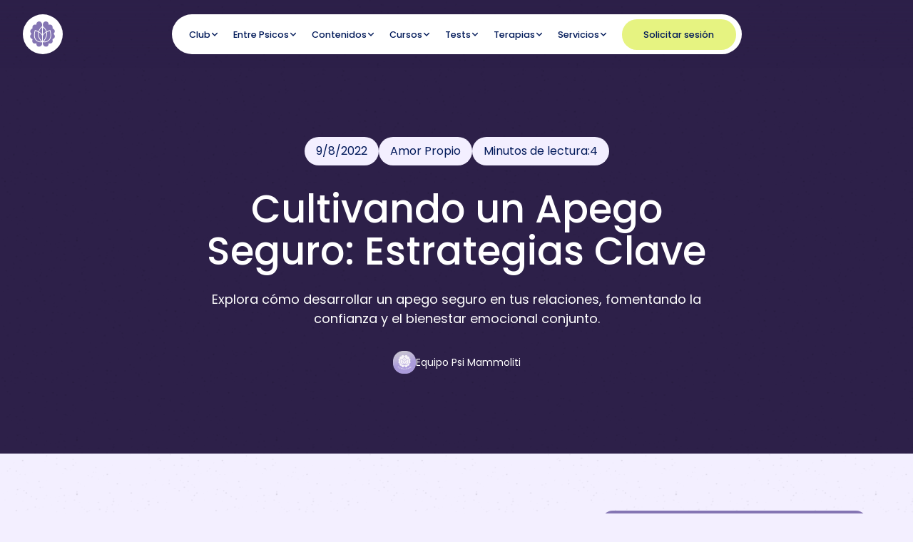

--- FILE ---
content_type: text/html
request_url: https://www.psimammoliti.com/recursos/blog/como-generar-un-apego-seguro
body_size: 19575
content:
<!DOCTYPE html><!-- This site was created in Webflow. https://webflow.com --><!-- Last Published: Mon Nov 17 2025 15:39:14 GMT+0000 (Coordinated Universal Time) --><html data-wf-domain="www.psimammoliti.com" data-wf-page="6830e3438ad4d785817ec875" data-wf-site="6830c27454b0a091792aeb8c" lang="en" data-wf-collection="6830e3428ad4d785817ec861" data-wf-item-slug="como-generar-un-apego-seguro"><head><meta charset="utf-8"/><title>Psi Mammoliti | Cultivando un Apego Seguro: Estrategias Clave</title><meta content="Explora cómo desarrollar un apego seguro en tus relaciones, fomentando la confianza y el bienestar emocional conjunto." name="description"/><meta content="Psi Mammoliti | Cultivando un Apego Seguro: Estrategias Clave" property="og:title"/><meta content="Explora cómo desarrollar un apego seguro en tus relaciones, fomentando la confianza y el bienestar emocional conjunto." property="og:description"/><meta content="https://cdn.prod.website-files.com/6830dd1af0cc34be72c2d9cf/6830e3c5381e2aeb1cacb9b0_6543f764b34338595aadddaa_frame_12_1x.webp" property="og:image"/><meta content="Psi Mammoliti | Cultivando un Apego Seguro: Estrategias Clave" property="twitter:title"/><meta content="Explora cómo desarrollar un apego seguro en tus relaciones, fomentando la confianza y el bienestar emocional conjunto." property="twitter:description"/><meta content="https://cdn.prod.website-files.com/6830dd1af0cc34be72c2d9cf/6830e3c5381e2aeb1cacb9b0_6543f764b34338595aadddaa_frame_12_1x.webp" property="twitter:image"/><meta property="og:type" content="website"/><meta content="summary_large_image" name="twitter:card"/><meta content="width=device-width, initial-scale=1" name="viewport"/><meta content="Webflow" name="generator"/><link href="https://cdn.prod.website-files.com/6830c27454b0a091792aeb8c/css/psi-mammolitis-borea.webflow.shared.d13ec782a.css" rel="stylesheet" type="text/css"/><link href="https://fonts.googleapis.com" rel="preconnect"/><link href="https://fonts.gstatic.com" rel="preconnect" crossorigin="anonymous"/><script src="https://ajax.googleapis.com/ajax/libs/webfont/1.6.26/webfont.js" type="text/javascript"></script><script type="text/javascript">WebFont.load({  google: {    families: ["Poppins:100,200,300,regular,500,600,700,800,900"]  }});</script><script type="text/javascript">!function(o,c){var n=c.documentElement,t=" w-mod-";n.className+=t+"js",("ontouchstart"in o||o.DocumentTouch&&c instanceof DocumentTouch)&&(n.className+=t+"touch")}(window,document);</script><link href="https://cdn.prod.website-files.com/6830c27454b0a091792aeb8c/6830c7f45e35109552ed7cd4_Favicon%20Psimammoliti.png" rel="shortcut icon" type="image/x-icon"/><link href="https://cdn.prod.website-files.com/6830c27454b0a091792aeb8c/6830c803d9ba2275dbe580f1_Webclip%20Psimammoliti.png" rel="apple-touch-icon"/><link href="rss.xml" rel="alternate" title="RSS Feed" type="application/rss+xml"/><!-- Keep this css code to improve the font quality-->
<style>
  * {
  -webkit-font-smoothing: antialiased;
  -moz-osx-font-smoothing: grayscale;
  -o-font-smoothing: antialiased;
}
</style>

<!-- Finsweet Cookie Consent -->
<script async src="https://cdn.jsdelivr.net/npm/@finsweet/cookie-consent@1/fs-cc.js" fs-cc-mode="informational"></script>

<!-- Google tag (gtag.js) -->
<script async src="https://www.googletagmanager.com/gtag/js?id=G-ZD3HQBQR2R"></script>
<script>
  window.dataLayer = window.dataLayer || [];
  function gtag(){dataLayer.push(arguments);}
  gtag('js', new Date());
  gtag('config', 'G-ZD3HQBQR2R');
</script>

<!-- Google Tag Manager -->
  <script>(function(w,d,s,l,i){w[l]=w[l]||[];w[l].push({'gtm.start':
  new Date().getTime(),event:'gtm.js'});var f=d.getElementsByTagName(s)[0],
  j=d.createElement(s),dl=l!='dataLayer'?'&l='+l:'';j.async=true;j.src=
  'https://www.googletagmanager.com/gtm.js?id='+i+dl;f.parentNode.insertBefore(j,f);
  })(window,document,'script','dataLayer','GTM-PVZZRJ7Z');</script>
  <!-- End Google Tag Manager --><!-- [Attributes by Finsweet] Social Share -->
<script defer src="https://cdn.jsdelivr.net/npm/@finsweet/attributes-socialshare@1/socialshare.js"></script>

<link rel="canonical" href="www.psimammoliti.com/recursos/blog/como-generar-un-apego-seguro" /></head><body><div class="page-wrapper overflow-visible"><div class="global-styles"><div class="style-overrides w-embed"><style>

/* Ensure all elements inherit the color from its parent */
a,
.w-input,
.w-select,
.w-tab-link,
.w-nav-link,
.w-nav-brand,
.w-dropdown-btn,
.w-dropdown-toggle,
.w-slider-arrow-left,
.w-slider-arrow-right,
.w-dropdown-link {
  color: inherit;
  text-decoration: inherit;
  font-size: inherit;
}

/* Focus state style for keyboard navigation for the focusable elements */
*[tabindex]:focus-visible,
  input[type="file"]:focus-visible {
   outline: 0.125rem solid #4d65ff;
   outline-offset: 0.125rem;
}

/* Get rid of top margin on first element in any rich text element */
.w-richtext > :not(div):first-child, .w-richtext > div:first-child > :first-child {
  margin-top: 0 !important;
}

/* Get rid of bottom margin on last element in any rich text element */
.w-richtext>:last-child, .w-richtext ol li:last-child, .w-richtext ul li:last-child {
	margin-bottom: 0 !important;
}

/* Prevent all click and hover interaction with an element */
.pointer-events-off {
	pointer-events: none;
}

/* Enables all click and hover interaction with an element */
.pointer-events-on {
  pointer-events: auto;
}

/* Create a class of .div-square which maintains a 1:1 dimension of a div */
.div-square::after {
	content: "";
	display: block;
	padding-bottom: 100%;
}

/* Make sure containers never lose their center alignment */
.container-medium,.container-small, .container-large {
	margin-right: auto !important;
  margin-left: auto !important;
}


/* Apply "..." after 3 lines of text */
.text-style-3lines {
	display: -webkit-box;
	overflow: hidden;
	-webkit-line-clamp: 3;
	-webkit-box-orient: vertical;
}

/* Apply "..." after 2 lines of text */
.text-style-2lines {
	display: -webkit-box;
	overflow: hidden;
	-webkit-line-clamp: 2;
	-webkit-box-orient: vertical;
}

/* Adds inline flex display */
.display-inlineflex {
  display: inline-flex;
}

/* These classes are never overwritten */
.hide {
  display: none !important;
}

/* Remove default Webflow chevron from form select */
select{
  -webkit-appearance:none;
}


@media screen and (max-width: 991px) {
    .hide, .hide-tablet {
        display: none !important;
    }
}
  @media screen and (max-width: 767px) {
    .hide-mobile-landscape{
      display: none !important;
    }
}
  @media screen and (max-width: 479px) {
    .hide-mobile{
      display: none !important;
    }
}
 
.margin-0 {
  margin: 0rem !important;
}
  
.padding-0 {
  padding: 0rem !important;
}

.spacing-clean {
padding: 0rem !important;
margin: 0rem !important;
}

.margin-top {
  margin-right: 0rem !important;
  margin-bottom: 0rem !important;
  margin-left: 0rem !important;
}

.padding-top {
  padding-right: 0rem !important;
  padding-bottom: 0rem !important;
  padding-left: 0rem !important;
}
  
.margin-right {
  margin-top: 0rem !important;
  margin-bottom: 0rem !important;
  margin-left: 0rem !important;
}

.padding-right {
  padding-top: 0rem !important;
  padding-bottom: 0rem !important;
  padding-left: 0rem !important;
}

.margin-bottom {
  margin-top: 0rem !important;
  margin-right: 0rem !important;
  margin-left: 0rem !important;
}

.padding-bottom {
  padding-top: 0rem !important;
  padding-right: 0rem !important;
  padding-left: 0rem !important;
}

.margin-left {
  margin-top: 0rem !important;
  margin-right: 0rem !important;
  margin-bottom: 0rem !important;
}
  
.padding-left {
  padding-top: 0rem !important;
  padding-right: 0rem !important;
  padding-bottom: 0rem !important;
}
  
.margin-horizontal {
  margin-top: 0rem !important;
  margin-bottom: 0rem !important;
}

.padding-horizontal {
  padding-top: 0rem !important;
  padding-bottom: 0rem !important;
}

.margin-vertical {
  margin-right: 0rem !important;
  margin-left: 0rem !important;
}
  
.padding-vertical {
  padding-right: 0rem !important;
  padding-left: 0rem !important;
}

/* Apply "..." at 100% width */
.truncate-width { 
		width: 100%; 
    white-space: nowrap; 
    overflow: hidden; 
    text-overflow: ellipsis; 
}
/* Removes native scrollbar */
.no-scrollbar {
    -ms-overflow-style: none;
    overflow: -moz-scrollbars-none; 
}

.no-scrollbar::-webkit-scrollbar {
    display: none;
}
</style></div><div class="color-schemes w-embed"><style>
/* Color Schemes Controls*/
<meta name="relume-color-schemes" content="false"/>

  .color-scheme-1 {
/*All sections should point to Color Scheme 1*/

  }

  .color-scheme-2 {
    --color-scheme-1--text: var(--color-scheme-2--text);
    --color-scheme-1--background: var(--color-scheme-2--background);
    --color-scheme-1--foreground: var(--color-scheme-2--foreground);
    --color-scheme-1--border: var(--color-scheme-2--border);
    --color-scheme-1--accent: var(--color-scheme-2--accent);
  }

  .color-scheme-3 {
    --color-scheme-1--text: var(--color-scheme-3--text);
    --color-scheme-1--background: var(--color-scheme-3--background);
    --color-scheme-1--foreground: var(--color-scheme-3--foreground);
    --color-scheme-1--border: var(--color-scheme-3--border);
    --color-scheme-1--accent: var(--color-scheme-3--accent);
  }

  .color-scheme-4 {
    --color-scheme-1--text: var(--color-scheme-4--text);
    --color-scheme-1--background: var(--color-scheme-4--background);
    --color-scheme-1--foreground: var(--color-scheme-4--foreground);
    --color-scheme-1--border: var(--color-scheme-4--border);
    --color-scheme-1--accent: var(--color-scheme-4--accent);
  }

  .color-scheme-5 {
    --color-scheme-1--text: var(--color-scheme-5--text);
    --color-scheme-1--background: var(--color-scheme-5--background);
    --color-scheme-1--foreground: var(--color-scheme-5--foreground);
    --color-scheme-1--border: var(--color-scheme-5--border);
    --color-scheme-1--accent: var(--color-scheme-5--accent);
  }

  .color-scheme-6 {
    --color-scheme-1--text: var(--color-scheme-6--text);
    --color-scheme-1--background: var(--color-scheme-6--background);
    --color-scheme-1--foreground: var(--color-scheme-6--foreground);
    --color-scheme-1--border: var(--color-scheme-6--border);
    --color-scheme-1--accent: var(--color-scheme-6--accent);
  }

  .color-scheme-7 {
    --color-scheme-1--text: var(--color-scheme-7--text);
    --color-scheme-1--background: var(--color-scheme-7--background);
    --color-scheme-1--foreground: var(--color-scheme-7--foreground);
    --color-scheme-1--border: var(--color-scheme-7--border);
    --color-scheme-1--accent: var(--color-scheme-7--accent);
  }

  .color-scheme-8 {
    --color-scheme-1--text: var(--color-scheme-8--text);
    --color-scheme-1--background: var(--color-scheme-8--background);
    --color-scheme-1--foreground: var(--color-scheme-8--foreground);
    --color-scheme-1--border: var(--color-scheme-8--border);
    --color-scheme-1--accent: var(--color-scheme-8--accent);
  }

  .color-scheme-9 {
    --color-scheme-1--text: var(--color-scheme-9--text);
    --color-scheme-1--background: var(--color-scheme-9--background);
    --color-scheme-1--foreground: var(--color-scheme-9--foreground);
    --color-scheme-1--border: var(--color-scheme-9--border);
    --color-scheme-1--accent: var(--color-scheme-9--accent);
  }

  .color-scheme-10 {
    --color-scheme-1--text: var(--color-scheme-10--text);
    --color-scheme-1--background: var(--color-scheme-10--background);
    --color-scheme-1--foreground: var(--color-scheme-10--foreground);
    --color-scheme-1--border: var(--color-scheme-10--border);
    --color-scheme-1--accent: var(--color-scheme-10--accent);
  }
  
/* Inherit slider dot colors */
.w-slider-dot {
  background-color: var(--color-scheme-1--text);
  opacity: 0.20;
}

.w-slider-dot.w-active {
  background-color: var(--color-scheme-1--text);
  opacity: 1;
}

/* Override .w-slider-nav-invert styles */
.w-slider-nav-invert .w-slider-dot {
  background-color: var(--color-scheme-1--text) !important;
  opacity: 0.20 !important;
}

.w-slider-nav-invert .w-slider-dot.w-active {
  background-color: var(--color-scheme-1--text) !important;
  opacity: 1 !important;
}

</style></div><div class="brevo_css hide w-embed"><link rel="stylesheet" href="https://sibforms.com/forms/end-form/build/sib-styles.css">
<style>
  @font-face {
    font-display: block;
    font-family: Roboto;
    src: url(https://assets.brevo.com/font/Roboto/Latin/normal/normal/7529907e9eaf8ebb5220c5f9850e3811.woff2) format("woff2"), url(https://assets.brevo.com/font/Roboto/Latin/normal/normal/25c678feafdc175a70922a116c9be3e7.woff) format("woff")
  }

  @font-face {
    font-display: fallback;
    font-family: Roboto;
    font-weight: 600;
    src: url(https://assets.brevo.com/font/Roboto/Latin/medium/normal/6e9caeeafb1f3491be3e32744bc30440.woff2) format("woff2"), url(https://assets.brevo.com/font/Roboto/Latin/medium/normal/71501f0d8d5aa95960f6475d5487d4c2.woff) format("woff")
  }

  @font-face {
    font-display: fallback;
    font-family: Roboto;
    font-weight: 700;
    src: url(https://assets.brevo.com/font/Roboto/Latin/bold/normal/3ef7cf158f310cf752d5ad08cd0e7e60.woff2) format("woff2"), url(https://assets.brevo.com/font/Roboto/Latin/bold/normal/ece3a1d82f18b60bcce0211725c476aa.woff) format("woff")
  }
  
  .sib-form-block {
    padding: 0px !important;

}

@media only screen and (max-width: 590px){
.sib-form {
 width: 100% !important;
 }
 
.sib-form .input:first-child, .sib-form .input__affix:first-child {
  padding-top: 0.25rem !important;
  padding-bottom: 0.25rem !important;
  padding-left: 1rem !important;
  border-radius: 53px !important;
  
  }
  
.sib-form select.input {
    background-position: right 1.25rem top 50% !important;
    
}
 
}
 .sib-form {
 background-color: transparent !important;
 width: auto;
 height: 100%;
 margin: 0;
 padding: 0px;
 
 }
 
 #sib-container{
 background-color: transparent !important;
 margin: 0 auto !important;
 padding: 0 !important;
 width: 100% !important;
 
}
 }
  #sib-container input:-ms-input-placeholder {
    text-align: left;
    font-family: Poppins;
  	font-size: 1rem;
  	line-height: 1.75rem;
  	font-weight: 500;
    color: rgba(74, 61, 115, 0.69);
  }

  #sib-container input::placeholder {
    text-align: left;
    font-family: Poppins;
  	font-size: 1rem;
  	line-height: 1.75rem;
  	font-weight: 500;
    color: rgba(74, 61, 115, 0.69);
  }

  #sib-container textarea::placeholder {
    text-align: left;
    font-family: Poppins;
  	font-size: 1rem;
  	line-height: 1.75rem;
  	font-weight: 500;
    color: rgba(74, 61, 115, 0.69);
  }
  
  .sib-form .entry__field{
  margin-bottom: 0rem;
  border-top-style: none;
  border-top-width: 1px;
  border-top-color: black;
  border-right-style: none;
  border-right-width: 1px;
  border-right-color: black;
  border-bottom-style: none;
  border-bottom-width: 1px;
  border-bottom-color: black;
  border-left-style: none;
  border-left-width: 1px;
  border-left-color: black;
  border-top-left-radius: 53px;
  border-top-right-radius: 53px;
  border-bottom-left-radius: 53px;
  border-bottom-right-radius: 53px;
  font-family: Poppins;
  font-size: 1rem;
  line-height: 1.75rem;
  font-weight: 500;
  color: rgba(74, 61, 115, 0.69);
  margin-top: 0.5rem;
  }
  
  .sib-form .input:first-child, .sib-form .input__affix:first-child {
  padding-top: 0.5rem;
  padding-bottom: 0.25rem;
  padding-left: 1rem;
  border-radius: 53px !important;
  
  }
  
  .sib-form select.input {
    background-position: right 1.25rem top 50% !important;
    
}

.entry__error.entry__error--primary {
    display: none;
    position: absolute;
    /* top: 0%; */
    bottom: -8%;
    right: 0%;
    /* left: 0%; */
    /* border: red 1px; */
    border-radius: 7px;
    border-color: red;
    background: red;
    border-style: solid;
    color: white;
}


.entry__choice label p {
    font-size: 1rem;
    font-weight: 400;
    margin-top: 1rem;
    margin-bottom: 01rem;
    padding: 0.5rem 0;
}

.entry__choice.is-white label p {
    color: #ffffff !important;
}

.sib-form-block__button{
    font-size: 1.1rem;
    text-align: left;
    font-weight: 500;
    font-family: Poppins,Arial,sans-serif;
    color: #FFFFFF;
    background-color: #f188a6;
    border-radius: 1.25rem;
    border-width: 0px;
    
}

.sib-form-container a {
    text-decoration: underline;
    color: #4a3d73;
    font-weight: 600;
    
}

.sib-form .input_replaced:checked+.checkbox_tick_positive {
    background: #f188a6;
    border-color: #f188a6;
    
}

#sib-container .sib-optin.sib-form-block {
  margin: 0.5rem 0 1rem;   /* ajustá a gusto */
}

/* si querés, también sumá aire antes del captcha */
#sib-container .sib-captcha.sib-form-block {
  margin-top: 0.75rem;
}

div#success-message {
    background-color: #22a776;
    color: #f3efff;
    border-radius: 20px;
    border: 0;
}

div#error-message {
    background-color: #a7224d;
    color: #f3efff;
    border-radius: 20px;
    border: 0;
}



</style></div></div><nav class="navbar-container"><div class="navbar2_container"><a href="/" class="nav-logo w-nav-brand"><img width="40" loading="lazy" alt="" src="https://cdn.prod.website-files.com/6830c27454b0a091792aeb8c/68379dd9fffdb6a8b9e934c2_psi-logo.svg" class="navbar2_logo"/></a><div class="navbar2_menu"><div class="menu-container"><div data-delay="200" data-hover="true" data-w-id="cc0bb42a-267c-afa8-c0b8-fc08488dfd71" class="navbar2_menu-dropdown w-dropdown"><div class="navbar2_dropdwn-toggle w-dropdown-toggle"><div class="dropdown-text">Club</div><div class="dropdown-chevron w-embed"><svg width=" 100%" height=" 100%" viewBox="0 0 16 16" fill="none" xmlns="http://www.w3.org/2000/svg">
<path fill-rule="evenodd" clip-rule="evenodd" d="M2.55806 6.29544C2.46043 6.19781 2.46043 6.03952 2.55806 5.94189L3.44195 5.058C3.53958 4.96037 3.69787 4.96037 3.7955 5.058L8.00001 9.26251L12.2045 5.058C12.3021 4.96037 12.4604 4.96037 12.5581 5.058L13.4419 5.94189C13.5396 6.03952 13.5396 6.19781 13.4419 6.29544L8.17678 11.5606C8.07915 11.6582 7.92086 11.6582 7.82323 11.5606L2.55806 6.29544Z" fill="currentColor"/>
</svg></div></div><nav class="navbar2_dropdown-list w-dropdown-list"><a href="/club" class="navbar2_dropdown-link small w-dropdown-link">Club Psi Mammoliti</a><a href="/club/club-de-lectura" class="navbar2_dropdown-link small w-dropdown-link">Experiencia: Club de lectura</a></nav></div><div data-delay="200" data-hover="true" data-w-id="cc0bb42a-267c-afa8-c0b8-fc08488dfd7b" class="navbar2_menu-dropdown w-dropdown"><div class="navbar2_dropdwn-toggle w-dropdown-toggle"><div class="dropdown-text">Entre Psicos</div><div class="dropdown-chevron w-embed"><svg width=" 100%" height=" 100%" viewBox="0 0 16 16" fill="none" xmlns="http://www.w3.org/2000/svg">
<path fill-rule="evenodd" clip-rule="evenodd" d="M2.55806 6.29544C2.46043 6.19781 2.46043 6.03952 2.55806 5.94189L3.44195 5.058C3.53958 4.96037 3.69787 4.96037 3.7955 5.058L8.00001 9.26251L12.2045 5.058C12.3021 4.96037 12.4604 4.96037 12.5581 5.058L13.4419 5.94189C13.5396 6.03952 13.5396 6.19781 13.4419 6.29544L8.17678 11.5606C8.07915 11.6582 7.92086 11.6582 7.82323 11.5606L2.55806 6.29544Z" fill="currentColor"/>
</svg></div></div><nav class="navbar2_dropdown-list w-dropdown-list"><a href="/entrepsicos" class="navbar2_dropdown-link small w-dropdown-link">Entre Psicos</a></nav></div><div data-delay="200" data-hover="true" data-w-id="cc0bb42a-267c-afa8-c0b8-fc08488dfd83" class="navbar2_menu-dropdown w-dropdown"><div class="navbar2_dropdwn-toggle w-dropdown-toggle"><div class="dropdown-text">Contenidos</div><div class="dropdown-chevron w-embed"><svg width=" 100%" height=" 100%" viewBox="0 0 16 16" fill="none" xmlns="http://www.w3.org/2000/svg">
<path fill-rule="evenodd" clip-rule="evenodd" d="M2.55806 6.29544C2.46043 6.19781 2.46043 6.03952 2.55806 5.94189L3.44195 5.058C3.53958 4.96037 3.69787 4.96037 3.7955 5.058L8.00001 9.26251L12.2045 5.058C12.3021 4.96037 12.4604 4.96037 12.5581 5.058L13.4419 5.94189C13.5396 6.03952 13.5396 6.19781 13.4419 6.29544L8.17678 11.5606C8.07915 11.6582 7.92086 11.6582 7.82323 11.5606L2.55806 6.29544Z" fill="currentColor"/>
</svg></div></div><nav class="navbar2_dropdown-list w-dropdown-list"><a href="/recursos/podcasts" class="navbar2_dropdown-link small w-dropdown-link">Psicología al desnudo: el podcast</a><a href="/recursos/blog" class="navbar2_dropdown-link small w-dropdown-link">Blog</a><a href="/recursos/descargables" class="navbar2_dropdown-link small w-dropdown-link">Descargables</a><a href="/recursos/e-books" class="navbar2_dropdown-link small w-dropdown-link">E-books</a><a href="/recursos/newsletter" class="navbar2_dropdown-link small w-dropdown-link">Newsletter</a><a href="/recursos/videos" class="navbar2_dropdown-link small w-dropdown-link">Video</a></nav></div><div data-delay="200" data-hover="true" data-w-id="cc0bb42a-267c-afa8-c0b8-fc08488dfd93" class="navbar2_menu-dropdown w-dropdown"><div class="navbar2_dropdwn-toggle w-dropdown-toggle"><div class="dropdown-text">Cursos</div><div class="dropdown-chevron w-embed"><svg width=" 100%" height=" 100%" viewBox="0 0 16 16" fill="none" xmlns="http://www.w3.org/2000/svg">
<path fill-rule="evenodd" clip-rule="evenodd" d="M2.55806 6.29544C2.46043 6.19781 2.46043 6.03952 2.55806 5.94189L3.44195 5.058C3.53958 4.96037 3.69787 4.96037 3.7955 5.058L8.00001 9.26251L12.2045 5.058C12.3021 4.96037 12.4604 4.96037 12.5581 5.058L13.4419 5.94189C13.5396 6.03952 13.5396 6.19781 13.4419 6.29544L8.17678 11.5606C8.07915 11.6582 7.92086 11.6582 7.82323 11.5606L2.55806 6.29544Z" fill="currentColor"/>
</svg></div></div><nav class="navbar2_dropdown-list w-dropdown-list"><a href="/recursos/cursos-online" class="navbar2_dropdown-link small w-dropdown-link">Todos los cursos</a><div class="w-dyn-list"><div role="list" class="w-dyn-items"><div role="listitem" class="w-dyn-item"><a href="/recursos/curso-online/tu-poder-interior-la-magia-de-la-gestion-emocional" class="navbar2_dropdown-link small w-dropdown-link">Tu poder interior: La magia de la gestion emocional</a></div><div role="listitem" class="w-dyn-item"><a href="/recursos/curso-online/reprograma-tus-creencias-limitantes-guia-de-estrategias-practicas" class="navbar2_dropdown-link small w-dropdown-link">Reprograma tus creencias limitantes: guía de estrategias prácticas</a></div><div role="listitem" class="w-dyn-item"><a href="/recursos/curso-online/el-arte-de-soltar-tecnicas-de-desapego-para-una-vida-mas-plena" class="navbar2_dropdown-link small w-dropdown-link">El arte de soltar: Técnicas de desapego para una vida más plena</a></div><div role="listitem" class="w-dyn-item"><a href="/recursos/curso-online/domina-tus-habitos-domina-tu-vida-paso-a-paso-para-el-cambio" class="navbar2_dropdown-link small w-dropdown-link">Domina tus hábitos, domina tu vida: paso a paso para el cambio</a></div><div role="listitem" class="w-dyn-item"><a href="/recursos/curso-online/la-ciencia-del-descanso-la-llave-maestra-de-la-productividad" class="navbar2_dropdown-link small w-dropdown-link">La ciencia del descanso: la llave maestra de la productividad</a></div><div role="listitem" class="w-dyn-item"><a href="/recursos/curso-online/desenredate-de-la-dependencia-emocional-a-la-libertad" class="navbar2_dropdown-link small w-dropdown-link">Desenrédate: de la dependencia emocional a la libertad</a></div><div role="listitem" class="w-dyn-item"><a href="/recursos/curso-online/autocuidado-el-camino-hacia-tu-bienestar" class="navbar2_dropdown-link small w-dropdown-link">Autocuidado: el camino hacia tu bienestar</a></div><div role="listitem" class="w-dyn-item"><a href="/recursos/curso-online/apego-la-ciencia-detras-de-tus-relaciones" class="navbar2_dropdown-link small w-dropdown-link">Apego: la ciencia detrás de tus relaciones</a></div></div></div></nav></div><div data-delay="200" data-hover="true" data-w-id="cc0bb42a-267c-afa8-c0b8-fc08488dfda0" class="navbar2_menu-dropdown w-dropdown"><div class="navbar2_dropdwn-toggle w-dropdown-toggle"><div class="dropdown-text">Tests</div><div class="dropdown-chevron w-embed"><svg width=" 100%" height=" 100%" viewBox="0 0 16 16" fill="none" xmlns="http://www.w3.org/2000/svg">
<path fill-rule="evenodd" clip-rule="evenodd" d="M2.55806 6.29544C2.46043 6.19781 2.46043 6.03952 2.55806 5.94189L3.44195 5.058C3.53958 4.96037 3.69787 4.96037 3.7955 5.058L8.00001 9.26251L12.2045 5.058C12.3021 4.96037 12.4604 4.96037 12.5581 5.058L13.4419 5.94189C13.5396 6.03952 13.5396 6.19781 13.4419 6.29544L8.17678 11.5606C8.07915 11.6582 7.92086 11.6582 7.82323 11.5606L2.55806 6.29544Z" fill="currentColor"/>
</svg></div></div><nav class="navbar2_dropdown-list w-dropdown-list"><a href="/recursos/tests/test-estilos-de-apego" class="navbar2_dropdown-link small w-dropdown-link">Test de apego</a><a href="/recursos/tests/test-nivel-de-ansiedad" class="navbar2_dropdown-link small w-dropdown-link">Test de ansiedad</a><a href="/recursos/tests/test-de-estilo-de-lenguaje-de-amor" class="navbar2_dropdown-link small w-dropdown-link">Test de lenguajes del amor</a><a href="/recursos/tests" class="navbar2_dropdown-link small w-dropdown-link">Explorar más tests</a></nav></div><div data-delay="200" data-hover="true" data-w-id="cc0bb42a-267c-afa8-c0b8-fc08488dfdad" class="navbar2_menu-dropdown w-dropdown"><div class="navbar2_dropdwn-toggle w-dropdown-toggle"><div class="dropdown-text">Terapias</div><div class="dropdown-chevron w-embed"><svg width=" 100%" height=" 100%" viewBox="0 0 16 16" fill="none" xmlns="http://www.w3.org/2000/svg">
<path fill-rule="evenodd" clip-rule="evenodd" d="M2.55806 6.29544C2.46043 6.19781 2.46043 6.03952 2.55806 5.94189L3.44195 5.058C3.53958 4.96037 3.69787 4.96037 3.7955 5.058L8.00001 9.26251L12.2045 5.058C12.3021 4.96037 12.4604 4.96037 12.5581 5.058L13.4419 5.94189C13.5396 6.03952 13.5396 6.19781 13.4419 6.29544L8.17678 11.5606C8.07915 11.6582 7.92086 11.6582 7.82323 11.5606L2.55806 6.29544Z" fill="currentColor"/>
</svg></div></div><nav class="navbar2_dropdown-list w-dropdown-list"><a href="/psicoterapia-online" class="navbar2_dropdown-link small w-dropdown-link">Terapia individual</a><a href="/terapias/terapia-de-pareja" class="navbar2_dropdown-link small w-dropdown-link">Terapia de pareja</a><a href="/terapias/terapia-de-familia" class="navbar2_dropdown-link small w-dropdown-link">Terapia de familia</a></nav></div><div data-delay="200" data-hover="true" data-w-id="cc0bb42a-267c-afa8-c0b8-fc08488dfdb9" class="navbar2_menu-dropdown w-dropdown"><div class="navbar2_dropdwn-toggle w-dropdown-toggle"><div class="dropdown-text">Servicios</div><div class="dropdown-chevron w-embed"><svg width=" 100%" height=" 100%" viewBox="0 0 16 16" fill="none" xmlns="http://www.w3.org/2000/svg">
<path fill-rule="evenodd" clip-rule="evenodd" d="M2.55806 6.29544C2.46043 6.19781 2.46043 6.03952 2.55806 5.94189L3.44195 5.058C3.53958 4.96037 3.69787 4.96037 3.7955 5.058L8.00001 9.26251L12.2045 5.058C12.3021 4.96037 12.4604 4.96037 12.5581 5.058L13.4419 5.94189C13.5396 6.03952 13.5396 6.19781 13.4419 6.29544L8.17678 11.5606C8.07915 11.6582 7.92086 11.6582 7.82323 11.5606L2.55806 6.29544Z" fill="currentColor"/>
</svg></div></div><nav class="navbar2_dropdown-list w-dropdown-list"><a href="/servicios/orientacion-vocacional" class="navbar2_dropdown-link small w-dropdown-link">Orientación vocacional</a><a href="/servicios/acompanamiento-en-crianza" class="navbar2_dropdown-link small w-dropdown-link">Acompañamiento en crianza</a><a href="/servicios/supervision-a-psicologos" class="navbar2_dropdown-link small w-dropdown-link">Supervisión a psicólogos</a><a href="/servicios/masterclasses" class="navbar2_dropdown-link small w-dropdown-link">Charlas y conferencias</a></nav></div><a href="/solicitar/terapia-individual" target="_blank" class="button is-nav hide-nav w-button">Solicitar sesión </a></div></div><div data-w-id="b9e6db21-f80e-235b-9bf2-91f93b87cd9f" class="nav-open-menu-mobile"><div class="dropdown-text">Menu</div><div class="dropdown-chevron w-embed"><svg width=" 100%" height=" 100%" viewBox="0 0 16 16" fill="none" xmlns="http://www.w3.org/2000/svg">
<path fill-rule="evenodd" clip-rule="evenodd" d="M2.55806 6.29544C2.46043 6.19781 2.46043 6.03952 2.55806 5.94189L3.44195 5.058C3.53958 4.96037 3.69787 4.96037 3.7955 5.058L8.00001 9.26251L12.2045 5.058C12.3021 4.96037 12.4604 4.96037 12.5581 5.058L13.4419 5.94189C13.5396 6.03952 13.5396 6.19781 13.4419 6.29544L8.17678 11.5606C8.07915 11.6582 7.92086 11.6582 7.82323 11.5606L2.55806 6.29544Z" fill="currentColor"/>
</svg></div></div><div class="nav-space"></div></div><div class="menu-mobile-wrapper"><div class="mobile-menu-container"><div class="nav-content-container"><div class="menu-container"><div data-delay="200" data-hover="true" data-w-id="cc0bb42a-267c-afa8-c0b8-fc08488dfd71" class="navbar2_menu-dropdown w-dropdown"><div class="navbar2_dropdwn-toggle w-dropdown-toggle"><div class="dropdown-text">Club</div><div class="dropdown-chevron w-embed"><svg width=" 100%" height=" 100%" viewBox="0 0 16 16" fill="none" xmlns="http://www.w3.org/2000/svg">
<path fill-rule="evenodd" clip-rule="evenodd" d="M2.55806 6.29544C2.46043 6.19781 2.46043 6.03952 2.55806 5.94189L3.44195 5.058C3.53958 4.96037 3.69787 4.96037 3.7955 5.058L8.00001 9.26251L12.2045 5.058C12.3021 4.96037 12.4604 4.96037 12.5581 5.058L13.4419 5.94189C13.5396 6.03952 13.5396 6.19781 13.4419 6.29544L8.17678 11.5606C8.07915 11.6582 7.92086 11.6582 7.82323 11.5606L2.55806 6.29544Z" fill="currentColor"/>
</svg></div></div><nav class="navbar2_dropdown-list w-dropdown-list"><a href="/club" class="navbar2_dropdown-link small w-dropdown-link">Club Psi Mammoliti</a><a href="/club/club-de-lectura" class="navbar2_dropdown-link small w-dropdown-link">Experiencia: Club de lectura</a></nav></div><div data-delay="200" data-hover="true" data-w-id="cc0bb42a-267c-afa8-c0b8-fc08488dfd7b" class="navbar2_menu-dropdown w-dropdown"><div class="navbar2_dropdwn-toggle w-dropdown-toggle"><div class="dropdown-text">Entre Psicos</div><div class="dropdown-chevron w-embed"><svg width=" 100%" height=" 100%" viewBox="0 0 16 16" fill="none" xmlns="http://www.w3.org/2000/svg">
<path fill-rule="evenodd" clip-rule="evenodd" d="M2.55806 6.29544C2.46043 6.19781 2.46043 6.03952 2.55806 5.94189L3.44195 5.058C3.53958 4.96037 3.69787 4.96037 3.7955 5.058L8.00001 9.26251L12.2045 5.058C12.3021 4.96037 12.4604 4.96037 12.5581 5.058L13.4419 5.94189C13.5396 6.03952 13.5396 6.19781 13.4419 6.29544L8.17678 11.5606C8.07915 11.6582 7.92086 11.6582 7.82323 11.5606L2.55806 6.29544Z" fill="currentColor"/>
</svg></div></div><nav class="navbar2_dropdown-list w-dropdown-list"><a href="/entrepsicos" class="navbar2_dropdown-link small w-dropdown-link">Entre Psicos</a></nav></div><div data-delay="200" data-hover="true" data-w-id="cc0bb42a-267c-afa8-c0b8-fc08488dfd83" class="navbar2_menu-dropdown w-dropdown"><div class="navbar2_dropdwn-toggle w-dropdown-toggle"><div class="dropdown-text">Contenidos</div><div class="dropdown-chevron w-embed"><svg width=" 100%" height=" 100%" viewBox="0 0 16 16" fill="none" xmlns="http://www.w3.org/2000/svg">
<path fill-rule="evenodd" clip-rule="evenodd" d="M2.55806 6.29544C2.46043 6.19781 2.46043 6.03952 2.55806 5.94189L3.44195 5.058C3.53958 4.96037 3.69787 4.96037 3.7955 5.058L8.00001 9.26251L12.2045 5.058C12.3021 4.96037 12.4604 4.96037 12.5581 5.058L13.4419 5.94189C13.5396 6.03952 13.5396 6.19781 13.4419 6.29544L8.17678 11.5606C8.07915 11.6582 7.92086 11.6582 7.82323 11.5606L2.55806 6.29544Z" fill="currentColor"/>
</svg></div></div><nav class="navbar2_dropdown-list w-dropdown-list"><a href="/recursos/podcasts" class="navbar2_dropdown-link small w-dropdown-link">Psicología al desnudo: el podcast</a><a href="/recursos/blog" class="navbar2_dropdown-link small w-dropdown-link">Blog</a><a href="/recursos/descargables" class="navbar2_dropdown-link small w-dropdown-link">Descargables</a><a href="/recursos/e-books" class="navbar2_dropdown-link small w-dropdown-link">E-books</a><a href="/recursos/newsletter" class="navbar2_dropdown-link small w-dropdown-link">Newsletter</a><a href="/recursos/videos" class="navbar2_dropdown-link small w-dropdown-link">Video</a></nav></div><div data-delay="200" data-hover="true" data-w-id="cc0bb42a-267c-afa8-c0b8-fc08488dfd93" class="navbar2_menu-dropdown w-dropdown"><div class="navbar2_dropdwn-toggle w-dropdown-toggle"><div class="dropdown-text">Cursos</div><div class="dropdown-chevron w-embed"><svg width=" 100%" height=" 100%" viewBox="0 0 16 16" fill="none" xmlns="http://www.w3.org/2000/svg">
<path fill-rule="evenodd" clip-rule="evenodd" d="M2.55806 6.29544C2.46043 6.19781 2.46043 6.03952 2.55806 5.94189L3.44195 5.058C3.53958 4.96037 3.69787 4.96037 3.7955 5.058L8.00001 9.26251L12.2045 5.058C12.3021 4.96037 12.4604 4.96037 12.5581 5.058L13.4419 5.94189C13.5396 6.03952 13.5396 6.19781 13.4419 6.29544L8.17678 11.5606C8.07915 11.6582 7.92086 11.6582 7.82323 11.5606L2.55806 6.29544Z" fill="currentColor"/>
</svg></div></div><nav class="navbar2_dropdown-list w-dropdown-list"><a href="/recursos/cursos-online" class="navbar2_dropdown-link small w-dropdown-link">Todos los cursos</a><div class="w-dyn-list"><div role="list" class="w-dyn-items"><div role="listitem" class="w-dyn-item"><a href="/recursos/curso-online/tu-poder-interior-la-magia-de-la-gestion-emocional" class="navbar2_dropdown-link small w-dropdown-link">Tu poder interior: La magia de la gestion emocional</a></div><div role="listitem" class="w-dyn-item"><a href="/recursos/curso-online/reprograma-tus-creencias-limitantes-guia-de-estrategias-practicas" class="navbar2_dropdown-link small w-dropdown-link">Reprograma tus creencias limitantes: guía de estrategias prácticas</a></div><div role="listitem" class="w-dyn-item"><a href="/recursos/curso-online/el-arte-de-soltar-tecnicas-de-desapego-para-una-vida-mas-plena" class="navbar2_dropdown-link small w-dropdown-link">El arte de soltar: Técnicas de desapego para una vida más plena</a></div><div role="listitem" class="w-dyn-item"><a href="/recursos/curso-online/domina-tus-habitos-domina-tu-vida-paso-a-paso-para-el-cambio" class="navbar2_dropdown-link small w-dropdown-link">Domina tus hábitos, domina tu vida: paso a paso para el cambio</a></div><div role="listitem" class="w-dyn-item"><a href="/recursos/curso-online/la-ciencia-del-descanso-la-llave-maestra-de-la-productividad" class="navbar2_dropdown-link small w-dropdown-link">La ciencia del descanso: la llave maestra de la productividad</a></div><div role="listitem" class="w-dyn-item"><a href="/recursos/curso-online/desenredate-de-la-dependencia-emocional-a-la-libertad" class="navbar2_dropdown-link small w-dropdown-link">Desenrédate: de la dependencia emocional a la libertad</a></div><div role="listitem" class="w-dyn-item"><a href="/recursos/curso-online/autocuidado-el-camino-hacia-tu-bienestar" class="navbar2_dropdown-link small w-dropdown-link">Autocuidado: el camino hacia tu bienestar</a></div><div role="listitem" class="w-dyn-item"><a href="/recursos/curso-online/apego-la-ciencia-detras-de-tus-relaciones" class="navbar2_dropdown-link small w-dropdown-link">Apego: la ciencia detrás de tus relaciones</a></div></div></div></nav></div><div data-delay="200" data-hover="true" data-w-id="cc0bb42a-267c-afa8-c0b8-fc08488dfda0" class="navbar2_menu-dropdown w-dropdown"><div class="navbar2_dropdwn-toggle w-dropdown-toggle"><div class="dropdown-text">Tests</div><div class="dropdown-chevron w-embed"><svg width=" 100%" height=" 100%" viewBox="0 0 16 16" fill="none" xmlns="http://www.w3.org/2000/svg">
<path fill-rule="evenodd" clip-rule="evenodd" d="M2.55806 6.29544C2.46043 6.19781 2.46043 6.03952 2.55806 5.94189L3.44195 5.058C3.53958 4.96037 3.69787 4.96037 3.7955 5.058L8.00001 9.26251L12.2045 5.058C12.3021 4.96037 12.4604 4.96037 12.5581 5.058L13.4419 5.94189C13.5396 6.03952 13.5396 6.19781 13.4419 6.29544L8.17678 11.5606C8.07915 11.6582 7.92086 11.6582 7.82323 11.5606L2.55806 6.29544Z" fill="currentColor"/>
</svg></div></div><nav class="navbar2_dropdown-list w-dropdown-list"><a href="/recursos/tests/test-estilos-de-apego" class="navbar2_dropdown-link small w-dropdown-link">Test de apego</a><a href="/recursos/tests/test-nivel-de-ansiedad" class="navbar2_dropdown-link small w-dropdown-link">Test de ansiedad</a><a href="/recursos/tests/test-de-estilo-de-lenguaje-de-amor" class="navbar2_dropdown-link small w-dropdown-link">Test de lenguajes del amor</a><a href="/recursos/tests" class="navbar2_dropdown-link small w-dropdown-link">Explorar más tests</a></nav></div><div data-delay="200" data-hover="true" data-w-id="cc0bb42a-267c-afa8-c0b8-fc08488dfdad" class="navbar2_menu-dropdown w-dropdown"><div class="navbar2_dropdwn-toggle w-dropdown-toggle"><div class="dropdown-text">Terapias</div><div class="dropdown-chevron w-embed"><svg width=" 100%" height=" 100%" viewBox="0 0 16 16" fill="none" xmlns="http://www.w3.org/2000/svg">
<path fill-rule="evenodd" clip-rule="evenodd" d="M2.55806 6.29544C2.46043 6.19781 2.46043 6.03952 2.55806 5.94189L3.44195 5.058C3.53958 4.96037 3.69787 4.96037 3.7955 5.058L8.00001 9.26251L12.2045 5.058C12.3021 4.96037 12.4604 4.96037 12.5581 5.058L13.4419 5.94189C13.5396 6.03952 13.5396 6.19781 13.4419 6.29544L8.17678 11.5606C8.07915 11.6582 7.92086 11.6582 7.82323 11.5606L2.55806 6.29544Z" fill="currentColor"/>
</svg></div></div><nav class="navbar2_dropdown-list w-dropdown-list"><a href="/psicoterapia-online" class="navbar2_dropdown-link small w-dropdown-link">Terapia individual</a><a href="/terapias/terapia-de-pareja" class="navbar2_dropdown-link small w-dropdown-link">Terapia de pareja</a><a href="/terapias/terapia-de-familia" class="navbar2_dropdown-link small w-dropdown-link">Terapia de familia</a></nav></div><div data-delay="200" data-hover="true" data-w-id="cc0bb42a-267c-afa8-c0b8-fc08488dfdb9" class="navbar2_menu-dropdown w-dropdown"><div class="navbar2_dropdwn-toggle w-dropdown-toggle"><div class="dropdown-text">Servicios</div><div class="dropdown-chevron w-embed"><svg width=" 100%" height=" 100%" viewBox="0 0 16 16" fill="none" xmlns="http://www.w3.org/2000/svg">
<path fill-rule="evenodd" clip-rule="evenodd" d="M2.55806 6.29544C2.46043 6.19781 2.46043 6.03952 2.55806 5.94189L3.44195 5.058C3.53958 4.96037 3.69787 4.96037 3.7955 5.058L8.00001 9.26251L12.2045 5.058C12.3021 4.96037 12.4604 4.96037 12.5581 5.058L13.4419 5.94189C13.5396 6.03952 13.5396 6.19781 13.4419 6.29544L8.17678 11.5606C8.07915 11.6582 7.92086 11.6582 7.82323 11.5606L2.55806 6.29544Z" fill="currentColor"/>
</svg></div></div><nav class="navbar2_dropdown-list w-dropdown-list"><a href="/servicios/orientacion-vocacional" class="navbar2_dropdown-link small w-dropdown-link">Orientación vocacional</a><a href="/servicios/acompanamiento-en-crianza" class="navbar2_dropdown-link small w-dropdown-link">Acompañamiento en crianza</a><a href="/servicios/supervision-a-psicologos" class="navbar2_dropdown-link small w-dropdown-link">Supervisión a psicólogos</a><a href="/servicios/masterclasses" class="navbar2_dropdown-link small w-dropdown-link">Charlas y conferencias</a></nav></div><a href="/solicitar/terapia-individual" target="_blank" class="button is-nav hide-nav w-button">Solicitar sesión </a></div></div><div class="nav-button-container"><a href="/solicitar/terapia-individual" target="_blank" class="button is-nav w-button">Solicitar sesión </a></div></div><div class="cookies-container"><div fs-cc="banner" class="fs-cc-banner_component"><div class="fs-cc-banner_container"><div class="fs-cc-banner_text"><strong class="bold-text-8">¡Acepta nuestras cookies!</strong> Sí, entendemos que ver este anuncio en cada web que visitas puede ser agotador, pero es necesario. Puedes consultar nuestra <a href="https://drive.google.com/file/d/1u1qaBfTesj6f45qTCOTtQuEKE9Lw2JVu/view?pli=1" target="_blank" class="cookie-privacy_link">Política de Privacidad</a> para más detalles, y también decidir qué cookies aceptar.</div><div class="fs-cc-banner_buttons-wrapper"><a fs-cc="open-preferences" href="#" class="fs-cc-banner_text-link">Preferencias</a><div class="buttons"><a fs-cc="deny" href="#" class="fs-cc-banner_button fs-cc-button-alt w-button">Rechazar</a><a fs-cc="allow" href="#" class="fs-cc-banner_button w-button">Aceptar</a></div><div fs-cc="close" class="fs-cc-banner_close"><div class="fs-cc-banner_close-icon w-embed"><svg fill="currentColor" aria-hidden="true" focusable="false" viewBox="0 0 16 16">
	<path d="M9.414 8l4.293-4.293-1.414-1.414L8 6.586 3.707 2.293 2.293 3.707 6.586 8l-4.293 4.293 1.414 1.414L8 9.414l4.293 4.293 1.414-1.414L9.414 8z"></path>
</svg></div></div></div></div><div fs-cc="interaction" class="fs-cc-banner_trigger"></div></div><div fs-cc-scroll="disable" fs-cc="preferences" class="fs-cc-prefs_component w-form"><form id="cookie-preferences" name="wf-form-Cookie-Preferences" data-name="Cookie Preferences" method="get" class="fs-cc-prefs_form" data-wf-page-id="6830e3438ad4d785817ec875" data-wf-element-id="29279ee7-67c5-77e2-3b2f-5c1f2f33b7ae"><div fs-cc="close" class="fs-cc-prefs_close"><div class="fs-cc-prefs_close-icon w-embed"><svg fill="currentColor" aria-hidden="true" focusable="false" viewBox="0 0 16 16">
	<path d="M9.414 8l4.293-4.293-1.414-1.414L8 6.586 3.707 2.293 2.293 3.707 6.586 8l-4.293 4.293 1.414 1.414L8 9.414l4.293 4.293 1.414-1.414L9.414 8z"></path>
</svg></div></div><div class="fs-cc-prefs_content"><div class="fs-cc-prefs_space-small"><div class="fs-cc-prefs_title">Preferencia de Privacidad</div></div><div class="fs-cc-prefs_space-small"><div class="fs-cc-prefs_text">Cuando visitas sitios web, pueden almacenar o recuperar datos en tu navegador. Este almacenamiento es a menudo necesario para la funcionalidad básica del sitio web. El almacenamiento puede utilizarse para marketing, análisis y personalización del sitio, como almacenar tus preferencias. La privacidad es importante para nosotros, por lo que tienes la opción de desactivar ciertos tipos de almacenamiento que pueden no ser necesarios para el funcionamiento básico del sitio web. Bloquear categorías puede afectar tu experiencia en el sitio web.</div></div><div class="fs-cc-prefs_space-medium"><a fs-cc="deny" href="#" class="fs-cc-prefs_button fs-cc-button-alt w-button">Rechazar cookies</a><a fs-cc="allow" href="#" class="fs-cc-prefs_button w-button">Permitir cookies</a></div><div class="fs-cc-prefs_space-small"><div class="fs-cc-prefs_title">Gestionar Preferencias de Consentimiento por Categoría</div></div><div class="fs-cc-prefs_option"><div class="fs-cc-prefs_toggle-wrapper"><div class="fs-cc-prefs_label">Esencial</div><div class="fs-cc-prefs_text"><strong>Siempre activo</strong></div></div><div class="fs-cc-prefs_text">Estos elementos son necesarios para habilitar la funcionalidad básica del sitio web.</div></div><div class="fs-cc-prefs_option"><div class="fs-cc-prefs_toggle-wrapper"><div class="fs-cc-prefs_label">Marketing</div><label class="w-checkbox fs-cc-prefs_checkbox-field"><input type="checkbox" name="marketing-2" id="marketing-2" data-name="Marketing 2" fs-cc-checkbox="marketing" class="w-checkbox-input fs-cc-prefs_checkbox"/><span for="marketing-2" class="fs-cc-prefs_checkbox-label w-form-label">Essential</span><div class="fs-cc-prefs_toggle"></div></label></div><div class="fs-cc-prefs_text">Estos elementos se utilizan para ofrecer publicidad que es más relevante para ti y tus intereses. También pueden utilizarse para limitar el número de veces que ves un anuncio y medir la efectividad de las campañas publicitarias. Las redes de publicidad generalmente los colocan con el permiso del operador del sitio web.</div></div><div class="fs-cc-prefs_option"><div class="fs-cc-prefs_toggle-wrapper"><div class="fs-cc-prefs_label">Personalización</div><label class="w-checkbox fs-cc-prefs_checkbox-field"><input type="checkbox" name="personalization-2" id="personalization-2" data-name="Personalization 2" fs-cc-checkbox="personalization" class="w-checkbox-input fs-cc-prefs_checkbox"/><span for="personalization-2" class="fs-cc-prefs_checkbox-label w-form-label">Essential</span><div class="fs-cc-prefs_toggle"></div></label></div><div class="fs-cc-prefs_text">Estos elementos permiten que el sitio web recuerde las elecciones que haces (como tu nombre de usuario, idioma o la región en la que te encuentras) y proporcionen funciones mejoradas y más personales. Por ejemplo, un sitio web puede ofrecerte informes del clima local o noticias de tráfico almacenando datos sobre tu ubicación actual.</div></div><div class="fs-cc-prefs_option"><div class="fs-cc-prefs_toggle-wrapper"><div class="fs-cc-prefs_label">Analytics</div><label class="w-checkbox fs-cc-prefs_checkbox-field"><div class="w-checkbox-input w-checkbox-input--inputType-custom fs-cc-prefs_checkbox"></div><input type="checkbox" name="analytics-2" id="analytics-2" data-name="Analytics 2" fs-cc-checkbox="analytics" style="opacity:0;position:absolute;z-index:-1"/><span for="analytics-2" class="fs-cc-prefs_checkbox-label w-form-label">Essential</span><div class="fs-cc-prefs_toggle"></div></label></div><div class="fs-cc-prefs_text">Estos elementos ayudan al operador del sitio web a entender cómo funciona su sitio web, cómo los visitantes interactúan con el sitio y si puede haber problemas técnicos. Este tipo de almacenamiento generalmente no recopila información que identifica a un visitante.</div></div><div class="fs-cc-prefs_buttons-wrapper"><a fs-cc="submit" href="#" class="fs-cc-prefs_button w-button">Confirmar preferencias y cerrar</a></div><input type="submit" data-wait="Please wait..." class="fs-cc-prefs_submit-hide w-button" value="Submit"/><div class="w-embed"><style>
/* smooth scrolling on iOS devices */
.fs-cc-prefs_content{-webkit-overflow-scrolling: touch}
</style></div></div></form><div class="w-form-done"></div><div class="w-form-fail"></div><div fs-cc="close" class="fs-cc-prefs_overlay"></div><div fs-cc="interaction" class="fs-cc-prefs_trigger"></div></div></div></div></nav><div class="scroll-bar-container"><div data-w-id="10700990-18b0-b260-c8a2-d2cfdc652c0e" class="scroll-bar"></div></div><main class="main-wrapper"><header class="hero-internal background-color-lila-darkest hero-margin"><div class="padding-global z-index-2"><div class="container-small"><div class="padding-section-large"><div class="hero-center"><div class="margin-bottom margin-medium"><div class="tags-wrapper"><div class="collection-tag blog"><div>9/8/2022</div></div><div class="collection-tag blog"><div>Amor Propio</div></div><div class="collection-tag blog"><div>Minutos de lectura:</div><div>4</div></div></div></div><div class="margin-bottom margin-small"><h1 class="heading-style-h1 text-color-white">Cultivando un Apego Seguro: Estrategias Clave</h1></div><p class="text-size-medium text-color-white">Explora cómo desarrollar un apego seguro en tus relaciones, fomentando la confianza y el bienestar emocional conjunto.</p><div class="margin-top margin-medium"><div class="autor-wrapper"><img src="https://cdn.prod.website-files.com/6830dd1af0cc34be72c2d9cf/6830de00329d0b3819e66cbb_682a909aa2eed4580f27ef36_psi%2520logo.webp" loading="lazy" alt="" class="autor-image"/><p class="text-size-small text-color-white">Equipo Psi Mammoliti</p></div></div></div></div></div></div><div class="hero-bg-image-container"><img src="https://cdn.prod.website-files.com/6830dd1af0cc34be72c2d9cf/6830e3c5381e2aeb1cacb9b0_6543f764b34338595aadddaa_frame_12_1x.webp" loading="lazy" alt="" class="image"/><div class="gradient-blog-hero"></div></div></header><section class="section_2-columns_team background-color-lila-lighter"><div class="padding-global"><div class="container-large"><div class="padding-section-medium"><div class="about-us_team_component"><div class="w-layout-grid blog-post-grid"><div class="blog--content w-richtext"><h2>¿Por qué es tan importante un apego seguro?</h2><p>El apego tiene sus efectos más allá de la etapa infantil, ya que no sólo define la relación con nuestras madres/ padres o cuidadores, sino que además deja una huella imborrable que define la manera de relacionarnos con otras personas en la etapa adulta.</p><p>Las personas adultas que han sido criadas con un apego seguro son personas con seguridad en sí mismos, tolerantes, comprensibles y se muestran cómodas ante las experiencias de acercamiento y alejamiento con otras personas (familia, amistades, pareja…). Son personas seguras y sus relaciones son más sanas y saludables.</p><h2>El origen del apego seguro</h2><p>El apego seguro surge cuando los padres/madres/cuidadores primarios cubren las necesidades del bebé: es decir, le dan alimento, seguridad, calma, cariño, consuelo… y lo hacen de manera estable -es decir repetidas veces en el tiempo, predecible y consistente-. </p><figure style="max-width:3333pxpx" class="w-richtext-align-fullwidth w-richtext-figure-type-image"><div><img src="https://cdn.prod.website-files.com/6830dd1af0cc34be72c2d9cf/6830e3b7b2cf3d42ff6977eb_6812c410d172ccb62bfb02fc_Banners-Test_Mesa-de-trabajo-1-copia-10.webp" alt="" loading="lazy"/></div><figcaption><a href="https://www.psimammoliti.com/recursos/test/test-apego"><strong>Test de Estilos de Apego</strong></a></figcaption></figure><h2>¿Cómo crear un estilo de apego seguro?</h2><p>Las acciones que busquen crear un apego seguro deben presentarse desde el nacimiento. Algunas de ellas son:</p><ol role="list"><li><strong>Estar presentes.</strong></li></ol><p>Sí. Debemos desterrar mitos como que agarrar al bebé en brazos le “malcría” o “malacostumbra” o métodos como dejar al bebé llorar al infinito en la cuna. No. Estemos presentes, atendamos al bebé. </p><p>Está demostrado que conductas que se adquieren evolutivamente (dormir solo, autorregularse) no mejoran por dejar que el niño esté solo. Por lo tanto, el afecto tiene que ser incondicional, y el bebé tiene que notar que estamos ahí, tiene que sentir nuestra presencia.</p><ol start="2" role="list"><li><strong>Fomentar su autonomía.</strong></li></ol><p>No olvidemos que un apego seguro es aquel que le permite al niño/a explorar el mundo sabiendo que cuando vuelva, va a tener su «base segura» (la figura del cuidador o cuidadora principal).</p><p>Entonces, deja que aprenda cosas por sí mismo, permítele explorar, que investigue, que experimente y que se equivoque. Evita la sobreprotección pero hazle saber que si se equivoca demasiado y te necesita, allí estarás para ofrecerle un espacio seguro, un refugio. </p><ol start="3" role="list"><li><strong>Dar consuelo y amor siempre.</strong></li></ol><p>Las necesidades de afecto que muestra un bebé son tan importantes como sus necesidades físicas. </p><p>Es importante no dejar llorar al niño sólo por mucho tiempo, ofrecer consuelo, proporcionar muestras de afecto, atenderle. Es tan importante que hay estudios en los que se satisfacían todas las necesidades físicas del bebé, pero si no se cubrían las necesidades de amor, los bebés morían o quedaban con graves secuelas cognitivas. </p><p>Encuentra más recomendaciones para generar un apego seguro en los niños a tu alrededor en el <a href="https://open.spotify.com/episode/40URRGKGbhQTALIef0ZdpX?si=9963efa641944900">episodio 56 de Psicología al desnudo: “El camino al apego seguro”</a>.</p><figure style="max-width:1280pxpx" class="w-richtext-align-fullwidth w-richtext-figure-type-image"><div><img src="https://cdn.prod.website-files.com/6830dd1af0cc34be72c2d9cf/6830e3cb8ad4d785817f0ece_652729b7e24daedc1c542630_3.webp" alt="" loading="lazy"/></div></figure><h2>¿Y qué podemos hacer en la adultez?</h2><p>Aunque tendamos a repetir siempre los mismos patrones, los modelos internos no son rocas, no son rígidos e inflexibles, sino que se pueden modificar si queremos trabajar con ellos. En este sentido, con cada relación que tenemos, generamos una nueva oportunidad para actualizar nuestro estilo de apego.</p><h3>Si tienes un estilo de apego ansioso ambivalente: </h3><p>Deberás trabajar para aprender que no necesitas sí o sí recurrir a un otro u otra para estar bien, que puedes calmarte de manera autónoma cuando te sientes mal, cuando te angustias. Tendrás que hacer el trabajo de recuperar la seguridad en ti, sacar todo el foco de los demás para poder explorar el mundo que te rodea sin la necesidad de acudir a otros como lo hiciste en tu infancia, y poder desarrollarte de manera independiente.</p><h3>Si tu estilo de apego es evitativo:</h3><p>Deberás trabajar para conectar con tus emociones. Detectar qué sientes en las relaciones con otras personas, saber qué necesitas de los demás. Aprender a no huir cuando hay intimidad. Aprender que no es peligroso sentir. Aprender a conectar emocionalmente con otras personas sin creer que es peligroso. Aprender a dejarte cuidar, porque ese exceso de independencia en realidad pide a gritos afecto que no sabe pedir. </p><h3>Si tu estilo de apego es desorganizado:</h3><p>Para trabajar con este apego es necesario un espacio terapéutico. No es que con los otros no, pero con este se vuelve imposible no hacerlo así. Una persona con apego desorganizado necesita reparar el daño, confiar en que no le van a agredir en las relaciones; solo así podrá desarrollar las habilidades que no desarrolló debido al miedo. </p><h2>Del apego desorganizado al apego seguro</h2><p>Necesitará espacios de seguridad y confianza en que el terapeuta le ayudará y no le va a dañar. Con esta confianza, podrá quitarse la etiqueta de que es malo o peligroso, y puede aprender a identificar sus emociones y pensamientos, y relacionarse usando otros recursos que no sean la agresión, o la disociación.</p><p>‍</p></div><div class="blog-index-wrapper text-color-white"><h2 class="heading-style-h4">En este artículo encontrarás</h2><div class="content-list-wrapper"><div class="hide w-embed w-script"><script>
document.addEventListener("DOMContentLoaded", function() {
  const richText = document.querySelector('.blog--content');
  const toc = document.querySelector('.content-list-wrapper');
  
  if (!richText || !toc) return;
  
  const headers = Array.from(richText.querySelectorAll('h2'));
  
  headers.forEach((header, index) => {
    const headerId = `header-${index}`;
    
    // Crea un elemento invisible antes de cada H2
    const invisibleEl = document.createElement('div');
    invisibleEl.style.height = '100px';
    invisibleEl.style.marginTop = '-100px';
    invisibleEl.style.visibility = 'hidden';
    invisibleEl.id = headerId;
    
    header.insertAdjacentElement('beforebegin', invisibleEl);
    
    // Crea el enlace, le asigna la clase 'enlace-content' y añade la numeración
    const link = document.createElement('a');
    link.href = `#${headerId}`;
    link.textContent = `${index + 1}. ${header.textContent}`; // Añade la numeración
    link.classList.add('enlace-content');
    
    // Añade el enlace al contenedor 'content-list-wrapper'
    toc.appendChild(link);
  });
  
  toc.addEventListener('click', (event) => {
    event.preventDefault();
    if (!event.target.classList.contains('enlace-content')) return;
    
    // Elimina la clase 'bold-text' de todos los enlaces
    const tocLinks = toc.querySelectorAll('.enlace-content');
    tocLinks.forEach(link => link.classList.remove('bold-text'));
    
    // Aplica la clase 'bold-text' al enlace seleccionado
    event.target.classList.add('bold-text');
    
    const target = document.getElementById(event.target.getAttribute('href').substr(1));
    if (!target) return;
    // La posición de desplazamiento se ajusta automáticamente debido al elemento invisible
    window.scrollTo({ top: target.offsetTop, behavior: 'smooth' });
  });
});
</script></div></div></div></div></div></div></div></div></section><section class="section_psicoterapia-online_cta background-color-lila-lighter"><div class="padding-global"><div class="container-large"><div class="padding-section-small"><div class="psicoterapia-online_cta_component"><div class="psicoterapia-online_cta_card text-color-white background-color-lila-dark"><div class="psicoterapia-online_cta_card-content"><div class="max-width-large"><div class="text-align-center"><div class="blog--content w-richtext"><p>No podemos cambiar nuestro pasado. El estilo de apego que desarrollamos nos sirvió en su momento para protegernos de alguna sensación de malestar. Fue la manera que encontramos para tolerar aquel dolor. Lo importante es entender que hoy no funciona.</p><p>‍</p><p>Lo que sí podemos cambiar es lo que somos hoy. Con paciencia y con acompañamiento es posible. </p><p>‍</p><p>Siempre puedes comenzar el camino hacia un apego seguro de la mano de un profesional de la salud mental. En nuestra clínica online encontrarás profesionales capacitados con años de experiencia para acompañarte. </p><p>‍</p></div></div></div></div></div></div><div class="margin-top margin-huge align-center flex-center"><div class="margin-bottom margin-xsmall"><h3 class="heading-style-h4 text-align-center">¡Este artículo es muy útil!<br/>Ayúdanos a difundirlo compartiendo</h3></div><div><div class="w-layout-grid footer5_social-icons"><a fs-socialshare-element="facebook" href="#" class="nav_social-link lila w-inline-block"><div class="icon-embed-xxsmall w-embed"><svg width="100%" height="100%" viewBox="0 0 24 24" fill="none" xmlns="http://www.w3.org/2000/svg">
<path d="M22 12.0611C22 6.50451 17.5229 2 12 2C6.47715 2 2 6.50451 2 12.0611C2 17.0828 5.65684 21.2452 10.4375 22V14.9694H7.89844V12.0611H10.4375V9.84452C10.4375 7.32296 11.9305 5.93012 14.2146 5.93012C15.3088 5.93012 16.4531 6.12663 16.4531 6.12663V8.60261H15.1922C13.95 8.60261 13.5625 9.37822 13.5625 10.1739V12.0611H16.3359L15.8926 14.9694H13.5625V22C18.3432 21.2452 22 17.083 22 12.0611Z" fill="CurrentColor"/>
</svg></div></a><a data-share-whatsapp="true" href="#" class="nav_social-link lila w-inline-block"><div class="icon-embed-xxsmall w-embed"><svg xmlns="http://www.w3.org/2000/svg" width="100%" height="100%" viewBox="0 0 432 432"><path fill="currentColor" d="M364.5 65Q427 127 427 214.5T364.5 364T214 426q-54 0-101-26L0 429l30-109Q2 271 2 214q0-87 62-149T214 3t150.5 62zM214 390q73 0 125-51.5T391 214T339 89.5T214 38T89.5 89.5T38 214q0 51 27 94l4 6l-18 65l67-17l6 3q42 25 90 25zm97-132q9 5 10 7q4 6-3 25q-3 8-15 15.5t-21 9.5q-18 2-33-2q-17-6-30-11q-8-4-15.5-8.5t-14.5-9t-13-9.5t-11.5-10t-10.5-10.5t-8.5-9.5t-7-8.5t-5.5-7t-3.5-5L128 222q-22-29-22-55q0-24 19-44q6-7 14-7q6 0 10 1q8 0 12 9q2 3 6 13l7 17.5l3 8.5q3 5 1 9q-3 7-5 9l-3 3l-3 3.5l-2 2.5q-6 6-3 11q13 22 30 37q13 11 43 26q7 3 11-1q12-15 17-21q4-6 12-3q6 3 36 17z"/></svg></div></a><a fs-socialshare-element="twitter" href="#" class="nav_social-link lila w-inline-block"><div class="icon-embed-xxsmall w-embed"><svg width="100%" height="100%" viewBox="0 0 24 24" fill="none" xmlns="http://www.w3.org/2000/svg">
<path d="M17.1761 4H19.9362L13.9061 10.7774L21 20H15.4456L11.0951 14.4066L6.11723 20H3.35544L9.80517 12.7508L3 4H8.69545L12.6279 9.11262L17.1761 4ZM16.2073 18.3754H17.7368L7.86441 5.53928H6.2232L16.2073 18.3754Z" fill="CurrentColor"/>
</svg></div></a><a fs-socialshare-element="linkedin" href="#" class="nav_social-link lila w-inline-block"><div class="icon-embed-xxsmall w-embed"><svg xmlns="http://www.w3.org/2000/svg" x="0px" y="0px" width="24" height="24" viewBox="0 0 30 30">
    <path d="M24,4H6C4.895,4,4,4.895,4,6v18c0,1.105,0.895,2,2,2h18c1.105,0,2-0.895,2-2V6C26,4.895,25.105,4,24,4z M10.954,22h-2.95 v-9.492h2.95V22z M9.449,11.151c-0.951,0-1.72-0.771-1.72-1.72c0-0.949,0.77-1.719,1.72-1.719c0.948,0,1.719,0.771,1.719,1.719 C11.168,10.38,10.397,11.151,9.449,11.151z M22.004,22h-2.948v-4.616c0-1.101-0.02-2.517-1.533-2.517 c-1.535,0-1.771,1.199-1.771,2.437V22h-2.948v-9.492h2.83v1.297h0.04c0.394-0.746,1.356-1.533,2.791-1.533 c2.987,0,3.539,1.966,3.539,4.522V22z"fill="CurrentColor"></path>
</svg></div></a></div></div></div></div></div></div></section><section class="section_cards background-color-lila-lighter"><div class="padding-global"><div class="container-large"><div class="padding-section-small"><div class="_2-columns_component"><div class="margin-bottom margin-large"><div class="text-align-center"><div class="max-width-large align-center"><h2 class="heading-style-h3">Artículos relacionados<br/></h2></div></div></div><div class="cms-container w-form"><form id="email-form-2" name="email-form-2" data-name="Email Form 2" method="get" fs-cmsfilter-element="filters" data-wf-page-id="6830e3438ad4d785817ec875" data-wf-element-id="c2b15109-c160-6c8d-87da-e41d229f3ea5"><div class="cms-container"><div class="colection-wrapper"><div class="w-dyn-list"><div fs-cmsload-mode="pagination" fs-cmsfilter-element="list" fs-cmsload-element="list" role="list" class="blog-grid internal w-dyn-items"><div role="listitem" class="w-dyn-item"><a href="/recursos/blog/5-mitos-sobre-el-amor-que-pueden-danar-tu-relacion-es-hora-de-replantearse-lo-que-creemos" class="blog-container w-inline-block"><div class="blog-gradient"></div><img src="https://cdn.prod.website-files.com/6830dd1af0cc34be72c2d9cf/6830e3bab8c91aa1360d4182_64f6781a56d3a486d2b405b2_michael-fenton-0ZQ8vojHNuc-unsplash.webp" loading="lazy" alt="" class="blog-bg"/><div class="collection-item-content"><div class="collection-tag"><div>Blog</div></div><div fs-cmsfilter-field="name" class="text-size-medium text-color-white text-align-center">5 mitos sobre el amor que pueden dañar tu relación: Es hora de replantearse lo que creemos</div><div class="icon-wrapper"><div class="type-icon"><div class="cms-icon w-embed"><svg width="currentWidth" height="currentHeight" viewBox="0 0 57 57" fill="none" xmlns="http://www.w3.org/2000/svg">

<path d="M42.4125 18.1182H34.5698C32.8868 18.1182 31.2415 18.6015 29.8259 19.5133L28.1531 20.5861L26.4804 19.5133C25.0661 18.6017 23.419 18.1173 21.7364 18.1182H13.8937C13.287 18.1182 12.7969 18.6083 12.7969 19.215V38.6846C12.7969 39.2913 13.287 39.7814 13.8937 39.7814H21.7364C23.4194 39.7814 25.0647 40.2648 26.4804 41.1765L28.0023 42.1569C28.0469 42.1843 28.0983 42.2014 28.1497 42.2014C28.2011 42.2014 28.2525 42.1877 28.2971 42.1569L29.819 41.1765C31.2381 40.2648 32.8868 39.7814 34.5698 39.7814H42.4125C43.0192 39.7814 43.5094 39.2913 43.5094 38.6846V19.215C43.5094 18.6083 43.0192 18.1182 42.4125 18.1182ZM21.7364 37.3135H15.2648V20.5861H21.7364C22.9498 20.5861 24.129 20.9323 25.147 21.587L26.8197 22.6599L27.0562 22.8142V38.6503C25.4246 37.7728 23.6011 37.3135 21.7364 37.3135ZM41.0414 37.3135H34.5698C32.7052 37.3135 30.8816 37.7728 29.25 38.6503V22.8142L29.4865 22.6599L31.1592 21.587C32.1773 20.9323 33.3564 20.5861 34.5698 20.5861H41.0414V37.3135ZM24.2078 24.9736H17.8391C17.7054 24.9736 17.5957 25.0902 17.5957 25.2307V26.7732C17.5957 26.9137 17.7054 27.0303 17.8391 27.0303H24.2044C24.3381 27.0303 24.4477 26.9137 24.4477 26.7732V25.2307C24.4512 25.0902 24.3415 24.9736 24.2078 24.9736ZM31.8551 25.2307V26.7732C31.8551 26.9137 31.9648 27.0303 32.0984 27.0303H38.4637C38.5974 27.0303 38.7071 26.9137 38.7071 26.7732V25.2307C38.7071 25.0902 38.5974 24.9736 38.4637 24.9736H32.0984C31.9648 24.9736 31.8551 25.0902 31.8551 25.2307ZM24.2078 29.7725H17.8391C17.7054 29.7725 17.5957 29.889 17.5957 30.0295V31.572C17.5957 31.7126 17.7054 31.8291 17.8391 31.8291H24.2044C24.3381 31.8291 24.4477 31.7126 24.4477 31.572V30.0295C24.4512 29.889 24.3415 29.7725 24.2078 29.7725ZM38.4672 29.7725H32.0984C31.9648 29.7725 31.8551 29.889 31.8551 30.0295V31.572C31.8551 31.7126 31.9648 31.8291 32.0984 31.8291H38.4637C38.5974 31.8291 38.7071 31.7126 38.7071 31.572V30.0295C38.7105 29.889 38.6009 29.7725 38.4672 29.7725Z" fill="currentcolor"/>
</svg></div></div></div></div><div class="hide"><div fs-cmsfilter-field="tag">Relaciones</div></div></a></div><div role="listitem" class="w-dyn-item"><a href="/recursos/blog/la-sutil-agresion-entendiendo-la-pasividad-agresiva-y-como-afecta-nuestras-relaciones" class="blog-container w-inline-block"><div class="blog-gradient"></div><img src="https://cdn.prod.website-files.com/6830dd1af0cc34be72c2d9cf/6830e3db9953aad3dee0e32c_67806f7f54eeb656c49287c0_image_2025-01-09_215315564_11zon.jpeg" loading="lazy" alt="" class="blog-bg"/><div class="collection-item-content"><div class="collection-tag"><div>Blog</div></div><div fs-cmsfilter-field="name" class="text-size-medium text-color-white text-align-center">La Sutil Agresión: Cómo la Pasividad Agresiva afecta Nuestras Relaciones</div><div class="icon-wrapper"><div class="type-icon"><div class="cms-icon w-embed"><svg width="currentWidth" height="currentHeight" viewBox="0 0 57 57" fill="none" xmlns="http://www.w3.org/2000/svg">

<path d="M42.4125 18.1182H34.5698C32.8868 18.1182 31.2415 18.6015 29.8259 19.5133L28.1531 20.5861L26.4804 19.5133C25.0661 18.6017 23.419 18.1173 21.7364 18.1182H13.8937C13.287 18.1182 12.7969 18.6083 12.7969 19.215V38.6846C12.7969 39.2913 13.287 39.7814 13.8937 39.7814H21.7364C23.4194 39.7814 25.0647 40.2648 26.4804 41.1765L28.0023 42.1569C28.0469 42.1843 28.0983 42.2014 28.1497 42.2014C28.2011 42.2014 28.2525 42.1877 28.2971 42.1569L29.819 41.1765C31.2381 40.2648 32.8868 39.7814 34.5698 39.7814H42.4125C43.0192 39.7814 43.5094 39.2913 43.5094 38.6846V19.215C43.5094 18.6083 43.0192 18.1182 42.4125 18.1182ZM21.7364 37.3135H15.2648V20.5861H21.7364C22.9498 20.5861 24.129 20.9323 25.147 21.587L26.8197 22.6599L27.0562 22.8142V38.6503C25.4246 37.7728 23.6011 37.3135 21.7364 37.3135ZM41.0414 37.3135H34.5698C32.7052 37.3135 30.8816 37.7728 29.25 38.6503V22.8142L29.4865 22.6599L31.1592 21.587C32.1773 20.9323 33.3564 20.5861 34.5698 20.5861H41.0414V37.3135ZM24.2078 24.9736H17.8391C17.7054 24.9736 17.5957 25.0902 17.5957 25.2307V26.7732C17.5957 26.9137 17.7054 27.0303 17.8391 27.0303H24.2044C24.3381 27.0303 24.4477 26.9137 24.4477 26.7732V25.2307C24.4512 25.0902 24.3415 24.9736 24.2078 24.9736ZM31.8551 25.2307V26.7732C31.8551 26.9137 31.9648 27.0303 32.0984 27.0303H38.4637C38.5974 27.0303 38.7071 26.9137 38.7071 26.7732V25.2307C38.7071 25.0902 38.5974 24.9736 38.4637 24.9736H32.0984C31.9648 24.9736 31.8551 25.0902 31.8551 25.2307ZM24.2078 29.7725H17.8391C17.7054 29.7725 17.5957 29.889 17.5957 30.0295V31.572C17.5957 31.7126 17.7054 31.8291 17.8391 31.8291H24.2044C24.3381 31.8291 24.4477 31.7126 24.4477 31.572V30.0295C24.4512 29.889 24.3415 29.7725 24.2078 29.7725ZM38.4672 29.7725H32.0984C31.9648 29.7725 31.8551 29.889 31.8551 30.0295V31.572C31.8551 31.7126 31.9648 31.8291 32.0984 31.8291H38.4637C38.5974 31.8291 38.7071 31.7126 38.7071 31.572V30.0295C38.7105 29.889 38.6009 29.7725 38.4672 29.7725Z" fill="currentcolor"/>
</svg></div></div></div></div><div class="hide"><div fs-cmsfilter-field="tag" class="w-dyn-bind-empty"></div></div></a></div><div role="listitem" class="w-dyn-item"><a href="/recursos/blog/heridas-de-la-infancia-y-autoestima-como-reconstruir-tu-confianza" class="blog-container w-inline-block"><div class="blog-gradient"></div><img src="https://cdn.prod.website-files.com/6830dd1af0cc34be72c2d9cf/6830e3e5b2cf3d42ff698dc2_678a513ea3e5dd0173bb22d9_Heridas%2520de%2520la%2520infancia%2520y%2520autoestima%25201.webp" loading="lazy" alt="" class="blog-bg"/><div class="collection-item-content"><div class="collection-tag"><div>Blog</div></div><div fs-cmsfilter-field="name" class="text-size-medium text-color-white text-align-center">Heridas de la infancia y autoestima: Cómo reconstruir tu confianza</div><div class="icon-wrapper"><div class="type-icon"><div class="cms-icon w-embed"><svg width="currentWidth" height="currentHeight" viewBox="0 0 57 57" fill="none" xmlns="http://www.w3.org/2000/svg">

<path d="M42.4125 18.1182H34.5698C32.8868 18.1182 31.2415 18.6015 29.8259 19.5133L28.1531 20.5861L26.4804 19.5133C25.0661 18.6017 23.419 18.1173 21.7364 18.1182H13.8937C13.287 18.1182 12.7969 18.6083 12.7969 19.215V38.6846C12.7969 39.2913 13.287 39.7814 13.8937 39.7814H21.7364C23.4194 39.7814 25.0647 40.2648 26.4804 41.1765L28.0023 42.1569C28.0469 42.1843 28.0983 42.2014 28.1497 42.2014C28.2011 42.2014 28.2525 42.1877 28.2971 42.1569L29.819 41.1765C31.2381 40.2648 32.8868 39.7814 34.5698 39.7814H42.4125C43.0192 39.7814 43.5094 39.2913 43.5094 38.6846V19.215C43.5094 18.6083 43.0192 18.1182 42.4125 18.1182ZM21.7364 37.3135H15.2648V20.5861H21.7364C22.9498 20.5861 24.129 20.9323 25.147 21.587L26.8197 22.6599L27.0562 22.8142V38.6503C25.4246 37.7728 23.6011 37.3135 21.7364 37.3135ZM41.0414 37.3135H34.5698C32.7052 37.3135 30.8816 37.7728 29.25 38.6503V22.8142L29.4865 22.6599L31.1592 21.587C32.1773 20.9323 33.3564 20.5861 34.5698 20.5861H41.0414V37.3135ZM24.2078 24.9736H17.8391C17.7054 24.9736 17.5957 25.0902 17.5957 25.2307V26.7732C17.5957 26.9137 17.7054 27.0303 17.8391 27.0303H24.2044C24.3381 27.0303 24.4477 26.9137 24.4477 26.7732V25.2307C24.4512 25.0902 24.3415 24.9736 24.2078 24.9736ZM31.8551 25.2307V26.7732C31.8551 26.9137 31.9648 27.0303 32.0984 27.0303H38.4637C38.5974 27.0303 38.7071 26.9137 38.7071 26.7732V25.2307C38.7071 25.0902 38.5974 24.9736 38.4637 24.9736H32.0984C31.9648 24.9736 31.8551 25.0902 31.8551 25.2307ZM24.2078 29.7725H17.8391C17.7054 29.7725 17.5957 29.889 17.5957 30.0295V31.572C17.5957 31.7126 17.7054 31.8291 17.8391 31.8291H24.2044C24.3381 31.8291 24.4477 31.7126 24.4477 31.572V30.0295C24.4512 29.889 24.3415 29.7725 24.2078 29.7725ZM38.4672 29.7725H32.0984C31.9648 29.7725 31.8551 29.889 31.8551 30.0295V31.572C31.8551 31.7126 31.9648 31.8291 32.0984 31.8291H38.4637C38.5974 31.8291 38.7071 31.7126 38.7071 31.572V30.0295C38.7105 29.889 38.6009 29.7725 38.4672 29.7725Z" fill="currentcolor"/>
</svg></div></div></div></div><div class="hide"><div fs-cmsfilter-field="tag" class="w-dyn-bind-empty"></div></div></a></div></div></div></div></div></form><div class="w-form-done"><div>Thank you! Your submission has been received!</div></div><div class="w-form-fail"><div>Oops! Something went wrong while submitting the form.</div></div></div></div></div></div></div></section></main><footer class="footer5_component background-color-lila-lighter"><div class="padding-global"><div class="container-large"><div class="padding-vertical padding-xxlarge"><div class="padding-bottom padding-xxlarge"><div class="w-layout-grid footer5_top-wrapper"><div class="footer5_link-column"><div class="margin-bottom margin-xsmall"><div class="text-weight-semibold">Inicio</div></div><div class="footer5_link-list"><a href="/acerca-de" class="footer5_link">Quiénes somos</a><a href="/cdn-cgi/l/email-protection#6a0905041e0b091e052a1a1903070b07070506031e0344090507" class="link-bloque w-inline-block"><div href="#" class="footer5_link-2">Prensa: <span class="__cf_email__" data-cfemail="87e4e8e9f3e6e4f3e8c7f7f4eeeae6eaeae8ebeef3eea9e4e8ea">[email&#160;protected]</span></div></a><a href="https://www.psimammoliti.com/psicologos/todos-los-lugares-desde-donde-podemos-ayudarte" target="_blank" class="footer5_link">Lugares desde donde podemos ayudarte</a><a href="https://drive.google.com/file/d/12iTjzzbnA0FhWPScplw4TrLbRVuHxe47/view?usp=drive_link" target="_blank" class="footer5_link">Política de privacidad</a><a href="https://drive.google.com/file/d/1gRKKcvzUtnw9G6p3AsY1U9z8NtLuoj77/view?usp=drive_link" target="_blank" class="footer5_link">Términos y condiciones</a></div></div><div class="footer5_link-column"><div class="margin-bottom margin-xsmall"><div class="text-weight-semibold">Servicios</div></div><div class="footer5_link-list"><a href="/solicitar/terapia-individual" class="footer5_link">Terapia individual</a><a href="/terapias/terapia-de-pareja" class="footer5_link">Terapia de pareja</a><a href="/terapias/terapia-de-familia" class="footer5_link">Terapia de familia</a><a href="/servicios/acompanamiento-en-crianza" class="footer5_link">Acompañamiento en crianza</a><a href="/servicios/orientacion-vocacional" class="footer5_link">Orientación vocacional</a><a href="/servicios/supervision-a-psicologos" class="footer5_link">Supervisión a psicólogas</a><a href="/servicios/masterclasses" class="footer5_link">Charlas y Masterclasses</a></div></div><div id="w-node-_2d09be3a-4c12-7675-d023-f4e676a88a06-ebf8ea97" class="footer-newsletter"><div class="text-weight-semibold">Newsletter</div><div class="footer5_link onlytext">Pequeños cambios, grandes transformaciones.<br/>Empieza hoy dejando tu correo aquí.</div><div class="news-form-container"><div class="w-form"><form id="wf-form-NEWSLETTER" name="wf-form-NEWSLETTER" data-name="NEWSLETTER" action="https://a44b88cf.sibforms.com/serve/[base64]" method="post" data-wf-page-id="6830e3438ad4d785817ec875" data-wf-element-id="a8f53eca-4fb9-9c51-69c6-7bdd0078634d"><input class="input-news w-input" maxlength="256" name="EMAIL" data-name="EMAIL" placeholder="Email" type="email" id="EMAIL" required=""/><label class="w-checkbox"><input type="checkbox" name="OPT_IN" id="OPT_IN" data-name="OPT_IN" required="" class="w-checkbox-input"/><span class="check-text w-form-label" for="OPT_IN">Al suscribirme acepto recibir correos electrónicos de Psi Mammoliti, los <a href="https://drive.google.com/drive/folders/1_6Amfp-Hbt8jGJ_X7_2-zbM8dhSNASRC?usp=sharing" target="_blank" class="text-link">Términos y Condiciones y la Política de Privacidad</a> de este sitio.<span class="text-red">*</span></span></label><input type="submit" data-wait="Espere..." class="button margin-top margin-small w-button" value="Subscribirme"/><div class="w-embed"><input type="text" name="email_address_check" value="" class="input--hidden">
<input type="hidden" name="locale" value="es"></div></form><div class="success-message-2 w-form-done"><div>¡Listo! Enviamos un email para confirmar tu suscripción.</div></div><div class="error-message w-form-fail"><div>No hemos podido validar los datos.</div></div></div></div></div><div id="w-node-_2d09be3a-4c12-7675-d023-f4e676a88a10-ebf8ea97" class="footer-social-container"><div class="w-layout-grid footer5_social-icons"><a href="https://www.youtube.com/@psimammoliti" target="_blank" class="nav_social-link lila w-inline-block"><div class="icon-embed-xxsmall w-embed"><svg width="100%" height="100%" viewBox="0 0 24 24" fill="none" xmlns="http://www.w3.org/2000/svg">
<path fill-rule="evenodd" clip-rule="evenodd" d="M20.5686 4.77345C21.5163 5.02692 22.2555 5.76903 22.5118 6.71673C23.1821 9.42042 23.1385 14.5321 22.5259 17.278C22.2724 18.2257 21.5303 18.965 20.5826 19.2213C17.9071 19.8831 5.92356 19.8015 3.40294 19.2213C2.45524 18.9678 1.71595 18.2257 1.45966 17.278C0.827391 14.7011 0.871044 9.25144 1.44558 6.73081C1.69905 5.78311 2.44116 5.04382 3.38886 4.78753C6.96561 4.0412 19.2956 4.282 20.5686 4.77345ZM9.86682 8.70227L15.6122 11.9974L9.86682 15.2925V8.70227Z" fill="CurrentColor"/>
</svg></div></a><a href="https://open.spotify.com/show/1TDJJoHWEq7Nbh3yEBOJOj?si=dd39d0859d774f56" target="_blank" class="nav_social-link lila w-inline-block"><div class="icon-embed-xxsmall w-embed"><svg xmlns="http://www.w3.org/2000/svg" x="0px" y="0px" width="100" height="100" viewBox="0 0 30 30">
    <path d="M15,3C8.4,3,3,8.4,3,15s5.4,12,12,12s12-5.4,12-12S21.6,3,15,3z M19.731,21c-0.22,0-0.33-0.11-0.55-0.22 c-1.65-0.991-3.74-1.54-5.94-1.54c-1.21,0-2.53,0.22-3.63,0.44c-0.22,0-0.44,0.11-0.55,0.11c-0.44,0-0.77-0.33-0.77-0.77 s0.22-0.77,0.66-0.77c1.43-0.33,2.861-0.55,4.401-0.55c2.53,0,4.84,0.66,6.82,1.76c0.22,0.22,0.44,0.33,0.44,0.77 C20.39,20.78,20.06,21,19.731,21z M20.94,17.921c-0.22,0-0.44-0.11-0.66-0.22c-1.87-1.21-4.511-1.87-7.37-1.87 c-1.43,0-2.751,0.22-3.74,0.44c-0.22,0.11-0.33,0.11-0.55,0.11c-0.55,0-0.881-0.44-0.881-0.881c0-0.55,0.22-0.77,0.77-0.991 c1.32-0.33,2.641-0.66,4.511-0.66c3.08,0,5.94,0.77,8.361,2.2c0.33,0.22,0.55,0.55,0.55,0.881 C21.82,17.48,21.491,17.921,20.94,17.921z M22.37,14.4c-0.22,0-0.33-0.11-0.66-0.22c-2.2-1.21-5.39-1.98-8.47-1.98 c-1.54,0-3.19,0.22-4.621,0.55c-0.22,0-0.33,0.11-0.66,0.11c-0.66,0.111-1.1-0.44-1.1-1.099s0.33-0.991,0.77-1.1 C9.39,10.22,11.26,10,13.24,10c3.41,0,6.93,0.77,9.681,2.2c0.33,0.22,0.66,0.55,0.66,1.1C23.471,13.96,23.03,14.4,22.37,14.4z"fill="CurrentColor"></path>
</svg></div></a><a href="https://www.instagram.com/psi.mammoliti/" target="_blank" class="nav_social-link lila w-inline-block"><div class="icon-embed-xxsmall w-embed"><svg width="100%" height="100%" viewBox="0 0 24 24" fill="none" xmlns="http://www.w3.org/2000/svg">
<path fill-rule="evenodd" clip-rule="evenodd" d="M16 3H8C5.23858 3 3 5.23858 3 8V16C3 18.7614 5.23858 21 8 21H16C18.7614 21 21 18.7614 21 16V8C21 5.23858 18.7614 3 16 3ZM19.25 16C19.2445 17.7926 17.7926 19.2445 16 19.25H8C6.20735 19.2445 4.75549 17.7926 4.75 16V8C4.75549 6.20735 6.20735 4.75549 8 4.75H16C17.7926 4.75549 19.2445 6.20735 19.25 8V16ZM16.75 8.25C17.3023 8.25 17.75 7.80228 17.75 7.25C17.75 6.69772 17.3023 6.25 16.75 6.25C16.1977 6.25 15.75 6.69772 15.75 7.25C15.75 7.80228 16.1977 8.25 16.75 8.25ZM12 7.5C9.51472 7.5 7.5 9.51472 7.5 12C7.5 14.4853 9.51472 16.5 12 16.5C14.4853 16.5 16.5 14.4853 16.5 12C16.5027 10.8057 16.0294 9.65957 15.1849 8.81508C14.3404 7.97059 13.1943 7.49734 12 7.5ZM9.25 12C9.25 13.5188 10.4812 14.75 12 14.75C13.5188 14.75 14.75 13.5188 14.75 12C14.75 10.4812 13.5188 9.25 12 9.25C10.4812 9.25 9.25 10.4812 9.25 12Z" fill="CurrentColor"/>
</svg></div></a><a href="https://www.tiktok.com/@psi.mammoliti" target="_blank" class="nav_social-link lila w-inline-block"><div class="icon-embed-xxsmall w-embed"><svg xmlns="http://www.w3.org/2000/svg" shape-rendering="geometricPrecision" text-rendering="geometricPrecision" image-rendering="optimizeQuality" fill-rule="currentcolr" clip-rule="evenodd" viewBox="0 0 449.45 515.38"><path fill-rule="currentcolr" d="M382.31 103.3c-27.76-18.1-47.79-47.07-54.04-80.82-1.35-7.29-2.1-14.8-2.1-22.48h-88.6l-.15 355.09c-1.48 39.77-34.21 71.68-74.33 71.68-12.47 0-24.21-3.11-34.55-8.56-23.71-12.47-39.94-37.32-39.94-65.91 0-41.07 33.42-74.49 74.48-74.49 7.67 0 15.02 1.27 21.97 3.44V190.8c-7.2-.99-14.51-1.59-21.97-1.59C73.16 189.21 0 262.36 0 352.3c0 55.17 27.56 104 69.63 133.52 26.48 18.61 58.71 29.56 93.46 29.56 89.93 0 163.08-73.16 163.08-163.08V172.23c34.75 24.94 77.33 39.64 123.28 39.64v-88.61c-24.75 0-47.8-7.35-67.14-19.96z"fill="CurrentColor"/></svg></div></a><a href="https://www.linkedin.com/company/psimammoliti/" class="nav_social-link lila w-inline-block"><div class="icon-embed-xxsmall w-embed"><svg xmlns="http://www.w3.org/2000/svg" x="0px" y="0px" width="24" height="24" viewBox="0 0 30 30">
    <path d="M24,4H6C4.895,4,4,4.895,4,6v18c0,1.105,0.895,2,2,2h18c1.105,0,2-0.895,2-2V6C26,4.895,25.105,4,24,4z M10.954,22h-2.95 v-9.492h2.95V22z M9.449,11.151c-0.951,0-1.72-0.771-1.72-1.72c0-0.949,0.77-1.719,1.72-1.719c0.948,0,1.719,0.771,1.719,1.719 C11.168,10.38,10.397,11.151,9.449,11.151z M22.004,22h-2.948v-4.616c0-1.101-0.02-2.517-1.533-2.517 c-1.535,0-1.771,1.199-1.771,2.437V22h-2.948v-9.492h2.83v1.297h0.04c0.394-0.746,1.356-1.533,2.791-1.533 c2.987,0,3.539,1.966,3.539,4.522V22z"fill="CurrentColor"></path>
</svg></div></a></div><p class="text-size-small text-color-grey">© Copyright 2025 Psi Mammoliti - All Rights Reserved</p></div><div class="hide"><a href="https://www.polenta.agency/">Text Link</a></div></div></div></div></div></div></footer><div class="cookies-container"><div fs-cc="banner" class="fs-cc-banner_component"><div class="fs-cc-banner_container"><div class="fs-cc-banner_text"><strong class="bold-text-8">¡Acepta nuestras cookies!</strong> Sí, entendemos que ver este anuncio en cada web que visitas puede ser agotador, pero es necesario. Puedes consultar nuestra <a href="https://drive.google.com/file/d/1u1qaBfTesj6f45qTCOTtQuEKE9Lw2JVu/view?pli=1" target="_blank" class="cookie-privacy_link">Política de Privacidad</a> para más detalles, y también decidir qué cookies aceptar.</div><div class="fs-cc-banner_buttons-wrapper"><a fs-cc="open-preferences" href="#" class="fs-cc-banner_text-link">Preferencias</a><div class="buttons"><a fs-cc="deny" href="#" class="fs-cc-banner_button fs-cc-button-alt w-button">Rechazar</a><a fs-cc="allow" href="#" class="fs-cc-banner_button w-button">Aceptar</a></div><div fs-cc="close" class="fs-cc-banner_close"><div class="fs-cc-banner_close-icon w-embed"><svg fill="currentColor" aria-hidden="true" focusable="false" viewBox="0 0 16 16">
	<path d="M9.414 8l4.293-4.293-1.414-1.414L8 6.586 3.707 2.293 2.293 3.707 6.586 8l-4.293 4.293 1.414 1.414L8 9.414l4.293 4.293 1.414-1.414L9.414 8z"></path>
</svg></div></div></div></div><div fs-cc="interaction" class="fs-cc-banner_trigger"></div></div><div fs-cc-scroll="disable" fs-cc="preferences" class="fs-cc-prefs_component w-form"><form id="cookie-preferences" name="wf-form-Cookie-Preferences" data-name="Cookie Preferences" method="get" class="fs-cc-prefs_form" data-wf-page-id="6830e3438ad4d785817ec875" data-wf-element-id="29279ee7-67c5-77e2-3b2f-5c1f2f33b7ae"><div fs-cc="close" class="fs-cc-prefs_close"><div class="fs-cc-prefs_close-icon w-embed"><svg fill="currentColor" aria-hidden="true" focusable="false" viewBox="0 0 16 16">
	<path d="M9.414 8l4.293-4.293-1.414-1.414L8 6.586 3.707 2.293 2.293 3.707 6.586 8l-4.293 4.293 1.414 1.414L8 9.414l4.293 4.293 1.414-1.414L9.414 8z"></path>
</svg></div></div><div class="fs-cc-prefs_content"><div class="fs-cc-prefs_space-small"><div class="fs-cc-prefs_title">Preferencia de Privacidad</div></div><div class="fs-cc-prefs_space-small"><div class="fs-cc-prefs_text">Cuando visitas sitios web, pueden almacenar o recuperar datos en tu navegador. Este almacenamiento es a menudo necesario para la funcionalidad básica del sitio web. El almacenamiento puede utilizarse para marketing, análisis y personalización del sitio, como almacenar tus preferencias. La privacidad es importante para nosotros, por lo que tienes la opción de desactivar ciertos tipos de almacenamiento que pueden no ser necesarios para el funcionamiento básico del sitio web. Bloquear categorías puede afectar tu experiencia en el sitio web.</div></div><div class="fs-cc-prefs_space-medium"><a fs-cc="deny" href="#" class="fs-cc-prefs_button fs-cc-button-alt w-button">Rechazar cookies</a><a fs-cc="allow" href="#" class="fs-cc-prefs_button w-button">Permitir cookies</a></div><div class="fs-cc-prefs_space-small"><div class="fs-cc-prefs_title">Gestionar Preferencias de Consentimiento por Categoría</div></div><div class="fs-cc-prefs_option"><div class="fs-cc-prefs_toggle-wrapper"><div class="fs-cc-prefs_label">Esencial</div><div class="fs-cc-prefs_text"><strong>Siempre activo</strong></div></div><div class="fs-cc-prefs_text">Estos elementos son necesarios para habilitar la funcionalidad básica del sitio web.</div></div><div class="fs-cc-prefs_option"><div class="fs-cc-prefs_toggle-wrapper"><div class="fs-cc-prefs_label">Marketing</div><label class="w-checkbox fs-cc-prefs_checkbox-field"><input type="checkbox" name="marketing-2" id="marketing-2" data-name="Marketing 2" fs-cc-checkbox="marketing" class="w-checkbox-input fs-cc-prefs_checkbox"/><span for="marketing-2" class="fs-cc-prefs_checkbox-label w-form-label">Essential</span><div class="fs-cc-prefs_toggle"></div></label></div><div class="fs-cc-prefs_text">Estos elementos se utilizan para ofrecer publicidad que es más relevante para ti y tus intereses. También pueden utilizarse para limitar el número de veces que ves un anuncio y medir la efectividad de las campañas publicitarias. Las redes de publicidad generalmente los colocan con el permiso del operador del sitio web.</div></div><div class="fs-cc-prefs_option"><div class="fs-cc-prefs_toggle-wrapper"><div class="fs-cc-prefs_label">Personalización</div><label class="w-checkbox fs-cc-prefs_checkbox-field"><input type="checkbox" name="personalization-2" id="personalization-2" data-name="Personalization 2" fs-cc-checkbox="personalization" class="w-checkbox-input fs-cc-prefs_checkbox"/><span for="personalization-2" class="fs-cc-prefs_checkbox-label w-form-label">Essential</span><div class="fs-cc-prefs_toggle"></div></label></div><div class="fs-cc-prefs_text">Estos elementos permiten que el sitio web recuerde las elecciones que haces (como tu nombre de usuario, idioma o la región en la que te encuentras) y proporcionen funciones mejoradas y más personales. Por ejemplo, un sitio web puede ofrecerte informes del clima local o noticias de tráfico almacenando datos sobre tu ubicación actual.</div></div><div class="fs-cc-prefs_option"><div class="fs-cc-prefs_toggle-wrapper"><div class="fs-cc-prefs_label">Analytics</div><label class="w-checkbox fs-cc-prefs_checkbox-field"><div class="w-checkbox-input w-checkbox-input--inputType-custom fs-cc-prefs_checkbox"></div><input type="checkbox" name="analytics-2" id="analytics-2" data-name="Analytics 2" fs-cc-checkbox="analytics" style="opacity:0;position:absolute;z-index:-1"/><span for="analytics-2" class="fs-cc-prefs_checkbox-label w-form-label">Essential</span><div class="fs-cc-prefs_toggle"></div></label></div><div class="fs-cc-prefs_text">Estos elementos ayudan al operador del sitio web a entender cómo funciona su sitio web, cómo los visitantes interactúan con el sitio y si puede haber problemas técnicos. Este tipo de almacenamiento generalmente no recopila información que identifica a un visitante.</div></div><div class="fs-cc-prefs_buttons-wrapper"><a fs-cc="submit" href="#" class="fs-cc-prefs_button w-button">Confirmar preferencias y cerrar</a></div><input type="submit" data-wait="Please wait..." class="fs-cc-prefs_submit-hide w-button" value="Submit"/><div class="w-embed"><style>
/* smooth scrolling on iOS devices */
.fs-cc-prefs_content{-webkit-overflow-scrolling: touch}
</style></div></div></form><div class="w-form-done"></div><div class="w-form-fail"></div><div fs-cc="close" class="fs-cc-prefs_overlay"></div><div fs-cc="interaction" class="fs-cc-prefs_trigger"></div></div></div><div id="flotante-terapia" class="flotante-solicitar"><div class="flotantes-text"><div class="heading-style-h5 text-weight-bold">¿Buscas un proceso de cambio?</div><div class="text-size-small">Conecta con un psicólogo de Psi Mammoliti hoy y <strong>comienza terapia</strong> desde donde estés. <strong>100% en línea.</strong></div></div><div class="flotante-botones"><a href="/solicitar/terapia-individual" class="button is-xsmall w-button">Iniciar terapia</a><a id="close-btn-flotante" href="#" class="button is-xsmall text w-button">Cerrar</a></div><div class="hide w-embed w-script"><script data-cfasync="false" src="/cdn-cgi/scripts/5c5dd728/cloudflare-static/email-decode.min.js"></script><script>
document.addEventListener("DOMContentLoaded", function () {
  const flotante = document.getElementById("flotante-terapia");
  const closeBtn = document.getElementById("close-btn-flotante");

  if (!flotante) return;

  // Mostrar el flotante después de 3 segundos
  setTimeout(() => {
    flotante.style.display = "flex";
  }, 3000);

  // Cerrar el flotante al hacer clic en el botón
  if (closeBtn) {
    closeBtn.addEventListener("click", () => {
      flotante.style.display = "none";
    });
  }
});
</script></div></div></div><script src="https://d3e54v103j8qbb.cloudfront.net/js/jquery-3.5.1.min.dc5e7f18c8.js?site=6830c27454b0a091792aeb8c" type="text/javascript" integrity="sha256-9/aliU8dGd2tb6OSsuzixeV4y/faTqgFtohetphbbj0=" crossorigin="anonymous"></script><script src="https://cdn.prod.website-files.com/6830c27454b0a091792aeb8c/js/webflow.schunk.36b8fb49256177c8.js" type="text/javascript"></script><script src="https://cdn.prod.website-files.com/6830c27454b0a091792aeb8c/js/webflow.schunk.ffa4ae00a741256e.js" type="text/javascript"></script><script src="https://cdn.prod.website-files.com/6830c27454b0a091792aeb8c/js/webflow.0e8695ab.267fef9201b18aea.js" type="text/javascript"></script>
<!-- Google Tag Manager (noscript) -->
  <noscript><iframe src="https://www.googletagmanager.com/ns.html?id=GTM-PVZZRJ7Z"
  height="0" width="0" style="display:none;visibility:hidden"></iframe></noscript>
  <!-- End Google Tag Manager (noscript) -->

<script>
document.addEventListener("DOMContentLoaded", () => {
  const modals = Array.from(document.querySelectorAll(".menu-mobile-wrapper"));
  if (!modals.length) return;

  let savedScrollY = 0;
  const hasLenis = typeof window.lenis !== "undefined" && window.lenis;

  const isOpen = (el) => {
    const cs = window.getComputedStyle(el);
    const rect = el.getBoundingClientRect();
    return cs.display !== "none" && cs.visibility !== "hidden" &&
           parseFloat(cs.opacity || "1") > 0 && rect.width > 0 && rect.height > 0;
  };

  const lock = () => {
    if (document.documentElement.classList.contains("scroll-locked")) return;
    savedScrollY = window.scrollY || 0;
    document.documentElement.classList.add("scroll-locked");
    document.body.classList.add("scroll-locked");
    // No usamos body fixed. Si querés evitar el "content shift" por la barra,
    // podés calcular el scrollbar width y sumar padding-right si hace falta.
    if (hasLenis) window.lenis.stop?.();
  };

  const unlock = () => {
    if (!document.documentElement.classList.contains("scroll-locked")) return;
    document.documentElement.classList.remove("scroll-locked");
    document.body.classList.remove("scroll-locked");
    window.scrollTo(0, savedScrollY);
    if (hasLenis) window.lenis.start?.();
  };

  const updateScrollLock = () => {
    const anyOpen = modals.some(isOpen);
    anyOpen ? lock() : unlock();
  };

  const observer = new MutationObserver(updateScrollLock);
  modals.forEach(m => observer.observe(m, { attributes: true, attributeFilter: ["style","class"] }));

  updateScrollLock();
  document.addEventListener("transitionend", updateScrollLock, true);
});
</script>

<script>
  window.REQUIRED_CODE_ERROR_MESSAGE = 'Elija un código de país';
  window.LOCALE = 'es';
  window.EMAIL_INVALID_MESSAGE = window.SMS_INVALID_MESSAGE = "La información no es válida. Inténtalo de nuevo.";
  window.REQUIRED_ERROR_MESSAGE = "Este campo no puede quedar vacío. ";
  window.GENERIC_INVALID_MESSAGE = "La información no es válida. Inténtalo de nuevo.";
  window.translation = {
    common: {
      selectedList: '{quantity} lista seleccionada',
      selectedLists: '{quantity} listas seleccionadas',
      selectedOption: '{quantity} seleccionado',
      selectedOptions: '{quantity} seleccionados',
    }
  };
  var AUTOHIDE = Boolean(0);
</script>
<script defer src="https://sibforms.com/forms/end-form/build/main.js"></script>
<!-- END - We recommend to place the above code in footer or bottom of your website html  -->
<!-- End Brevo Form --><script>
    $(document).ready(function () {
        let title = document.title;
        let url = window.location.href;
 
        $('[data-share-whatsapp').attr('href', 'https://wa.me/?text=' + url);
        $('[data-share-whatsapp').attr('target', '_blank');
        
    });
</script><script defer src="https://static.cloudflareinsights.com/beacon.min.js/vcd15cbe7772f49c399c6a5babf22c1241717689176015" integrity="sha512-ZpsOmlRQV6y907TI0dKBHq9Md29nnaEIPlkf84rnaERnq6zvWvPUqr2ft8M1aS28oN72PdrCzSjY4U6VaAw1EQ==" data-cf-beacon='{"version":"2024.11.0","token":"cd2986b17f6c4bc4b5ba711f38826d74","r":1,"server_timing":{"name":{"cfCacheStatus":true,"cfEdge":true,"cfExtPri":true,"cfL4":true,"cfOrigin":true,"cfSpeedBrain":true},"location_startswith":null}}' crossorigin="anonymous"></script>
</body></html>

--- FILE ---
content_type: text/css
request_url: https://cdn.prod.website-files.com/6830c27454b0a091792aeb8c/css/psi-mammolitis-borea.webflow.shared.d13ec782a.css
body_size: 39066
content:
html {
  -webkit-text-size-adjust: 100%;
  -ms-text-size-adjust: 100%;
  font-family: sans-serif;
}

body {
  margin: 0;
}

article, aside, details, figcaption, figure, footer, header, hgroup, main, menu, nav, section, summary {
  display: block;
}

audio, canvas, progress, video {
  vertical-align: baseline;
  display: inline-block;
}

audio:not([controls]) {
  height: 0;
  display: none;
}

[hidden], template {
  display: none;
}

a {
  background-color: #0000;
}

a:active, a:hover {
  outline: 0;
}

abbr[title] {
  border-bottom: 1px dotted;
}

b, strong {
  font-weight: bold;
}

dfn {
  font-style: italic;
}

h1 {
  margin: .67em 0;
  font-size: 2em;
}

mark {
  color: #000;
  background: #ff0;
}

small {
  font-size: 80%;
}

sub, sup {
  vertical-align: baseline;
  font-size: 75%;
  line-height: 0;
  position: relative;
}

sup {
  top: -.5em;
}

sub {
  bottom: -.25em;
}

img {
  border: 0;
}

svg:not(:root) {
  overflow: hidden;
}

hr {
  box-sizing: content-box;
  height: 0;
}

pre {
  overflow: auto;
}

code, kbd, pre, samp {
  font-family: monospace;
  font-size: 1em;
}

button, input, optgroup, select, textarea {
  color: inherit;
  font: inherit;
  margin: 0;
}

button {
  overflow: visible;
}

button, select {
  text-transform: none;
}

button, html input[type="button"], input[type="reset"] {
  -webkit-appearance: button;
  cursor: pointer;
}

button[disabled], html input[disabled] {
  cursor: default;
}

button::-moz-focus-inner, input::-moz-focus-inner {
  border: 0;
  padding: 0;
}

input {
  line-height: normal;
}

input[type="checkbox"], input[type="radio"] {
  box-sizing: border-box;
  padding: 0;
}

input[type="number"]::-webkit-inner-spin-button, input[type="number"]::-webkit-outer-spin-button {
  height: auto;
}

input[type="search"] {
  -webkit-appearance: none;
}

input[type="search"]::-webkit-search-cancel-button, input[type="search"]::-webkit-search-decoration {
  -webkit-appearance: none;
}

legend {
  border: 0;
  padding: 0;
}

textarea {
  overflow: auto;
}

optgroup {
  font-weight: bold;
}

table {
  border-collapse: collapse;
  border-spacing: 0;
}

td, th {
  padding: 0;
}

@font-face {
  font-family: webflow-icons;
  src: url("[data-uri]") format("truetype");
  font-weight: normal;
  font-style: normal;
}

[class^="w-icon-"], [class*=" w-icon-"] {
  speak: none;
  font-variant: normal;
  text-transform: none;
  -webkit-font-smoothing: antialiased;
  -moz-osx-font-smoothing: grayscale;
  font-style: normal;
  font-weight: normal;
  line-height: 1;
  font-family: webflow-icons !important;
}

.w-icon-slider-right:before {
  content: "";
}

.w-icon-slider-left:before {
  content: "";
}

.w-icon-nav-menu:before {
  content: "";
}

.w-icon-arrow-down:before, .w-icon-dropdown-toggle:before {
  content: "";
}

.w-icon-file-upload-remove:before {
  content: "";
}

.w-icon-file-upload-icon:before {
  content: "";
}

* {
  box-sizing: border-box;
}

html {
  height: 100%;
}

body {
  color: #333;
  background-color: #fff;
  min-height: 100%;
  margin: 0;
  font-family: Arial, sans-serif;
  font-size: 14px;
  line-height: 20px;
}

img {
  vertical-align: middle;
  max-width: 100%;
  display: inline-block;
}

html.w-mod-touch * {
  background-attachment: scroll !important;
}

.w-block {
  display: block;
}

.w-inline-block {
  max-width: 100%;
  display: inline-block;
}

.w-clearfix:before, .w-clearfix:after {
  content: " ";
  grid-area: 1 / 1 / 2 / 2;
  display: table;
}

.w-clearfix:after {
  clear: both;
}

.w-hidden {
  display: none;
}

.w-button {
  color: #fff;
  line-height: inherit;
  cursor: pointer;
  background-color: #3898ec;
  border: 0;
  border-radius: 0;
  padding: 9px 15px;
  text-decoration: none;
  display: inline-block;
}

input.w-button {
  -webkit-appearance: button;
}

html[data-w-dynpage] [data-w-cloak] {
  color: #0000 !important;
}

.w-code-block {
  margin: unset;
}

pre.w-code-block code {
  all: inherit;
}

.w-optimization {
  display: contents;
}

.w-webflow-badge, .w-webflow-badge > img {
  box-sizing: unset;
  width: unset;
  height: unset;
  max-height: unset;
  max-width: unset;
  min-height: unset;
  min-width: unset;
  margin: unset;
  padding: unset;
  float: unset;
  clear: unset;
  border: unset;
  border-radius: unset;
  background: unset;
  background-image: unset;
  background-position: unset;
  background-size: unset;
  background-repeat: unset;
  background-origin: unset;
  background-clip: unset;
  background-attachment: unset;
  background-color: unset;
  box-shadow: unset;
  transform: unset;
  direction: unset;
  font-family: unset;
  font-weight: unset;
  color: unset;
  font-size: unset;
  line-height: unset;
  font-style: unset;
  font-variant: unset;
  text-align: unset;
  letter-spacing: unset;
  -webkit-text-decoration: unset;
  text-decoration: unset;
  text-indent: unset;
  text-transform: unset;
  list-style-type: unset;
  text-shadow: unset;
  vertical-align: unset;
  cursor: unset;
  white-space: unset;
  word-break: unset;
  word-spacing: unset;
  word-wrap: unset;
  transition: unset;
}

.w-webflow-badge {
  white-space: nowrap;
  cursor: pointer;
  box-shadow: 0 0 0 1px #0000001a, 0 1px 3px #0000001a;
  visibility: visible !important;
  opacity: 1 !important;
  z-index: 2147483647 !important;
  color: #aaadb0 !important;
  overflow: unset !important;
  background-color: #fff !important;
  border-radius: 3px !important;
  width: auto !important;
  height: auto !important;
  margin: 0 !important;
  padding: 6px !important;
  font-size: 12px !important;
  line-height: 14px !important;
  text-decoration: none !important;
  display: inline-block !important;
  position: fixed !important;
  inset: auto 12px 12px auto !important;
  transform: none !important;
}

.w-webflow-badge > img {
  position: unset;
  visibility: unset !important;
  opacity: 1 !important;
  vertical-align: middle !important;
  display: inline-block !important;
}

h1, h2, h3, h4, h5, h6 {
  margin-bottom: 10px;
  font-weight: bold;
}

h1 {
  margin-top: 20px;
  font-size: 38px;
  line-height: 44px;
}

h2 {
  margin-top: 20px;
  font-size: 32px;
  line-height: 36px;
}

h3 {
  margin-top: 20px;
  font-size: 24px;
  line-height: 30px;
}

h4 {
  margin-top: 10px;
  font-size: 18px;
  line-height: 24px;
}

h5 {
  margin-top: 10px;
  font-size: 14px;
  line-height: 20px;
}

h6 {
  margin-top: 10px;
  font-size: 12px;
  line-height: 18px;
}

p {
  margin-top: 0;
  margin-bottom: 10px;
}

blockquote {
  border-left: 5px solid #e2e2e2;
  margin: 0 0 10px;
  padding: 10px 20px;
  font-size: 18px;
  line-height: 22px;
}

figure {
  margin: 0 0 10px;
}

ul, ol {
  margin-top: 0;
  margin-bottom: 10px;
  padding-left: 40px;
}

.w-list-unstyled {
  padding-left: 0;
  list-style: none;
}

.w-embed:before, .w-embed:after {
  content: " ";
  grid-area: 1 / 1 / 2 / 2;
  display: table;
}

.w-embed:after {
  clear: both;
}

.w-video {
  width: 100%;
  padding: 0;
  position: relative;
}

.w-video iframe, .w-video object, .w-video embed {
  border: none;
  width: 100%;
  height: 100%;
  position: absolute;
  top: 0;
  left: 0;
}

fieldset {
  border: 0;
  margin: 0;
  padding: 0;
}

button, [type="button"], [type="reset"] {
  cursor: pointer;
  -webkit-appearance: button;
  border: 0;
}

.w-form {
  margin: 0 0 15px;
}

.w-form-done {
  text-align: center;
  background-color: #ddd;
  padding: 20px;
  display: none;
}

.w-form-fail {
  background-color: #ffdede;
  margin-top: 10px;
  padding: 10px;
  display: none;
}

label {
  margin-bottom: 5px;
  font-weight: bold;
  display: block;
}

.w-input, .w-select {
  color: #333;
  vertical-align: middle;
  background-color: #fff;
  border: 1px solid #ccc;
  width: 100%;
  height: 38px;
  margin-bottom: 10px;
  padding: 8px 12px;
  font-size: 14px;
  line-height: 1.42857;
  display: block;
}

.w-input::placeholder, .w-select::placeholder {
  color: #999;
}

.w-input:focus, .w-select:focus {
  border-color: #3898ec;
  outline: 0;
}

.w-input[disabled], .w-select[disabled], .w-input[readonly], .w-select[readonly], fieldset[disabled] .w-input, fieldset[disabled] .w-select {
  cursor: not-allowed;
}

.w-input[disabled]:not(.w-input-disabled), .w-select[disabled]:not(.w-input-disabled), .w-input[readonly], .w-select[readonly], fieldset[disabled]:not(.w-input-disabled) .w-input, fieldset[disabled]:not(.w-input-disabled) .w-select {
  background-color: #eee;
}

textarea.w-input, textarea.w-select {
  height: auto;
}

.w-select {
  background-color: #f3f3f3;
}

.w-select[multiple] {
  height: auto;
}

.w-form-label {
  cursor: pointer;
  margin-bottom: 0;
  font-weight: normal;
  display: inline-block;
}

.w-radio {
  margin-bottom: 5px;
  padding-left: 20px;
  display: block;
}

.w-radio:before, .w-radio:after {
  content: " ";
  grid-area: 1 / 1 / 2 / 2;
  display: table;
}

.w-radio:after {
  clear: both;
}

.w-radio-input {
  float: left;
  margin: 3px 0 0 -20px;
  line-height: normal;
}

.w-file-upload {
  margin-bottom: 10px;
  display: block;
}

.w-file-upload-input {
  opacity: 0;
  z-index: -100;
  width: .1px;
  height: .1px;
  position: absolute;
  overflow: hidden;
}

.w-file-upload-default, .w-file-upload-uploading, .w-file-upload-success {
  color: #333;
  display: inline-block;
}

.w-file-upload-error {
  margin-top: 10px;
  display: block;
}

.w-file-upload-default.w-hidden, .w-file-upload-uploading.w-hidden, .w-file-upload-error.w-hidden, .w-file-upload-success.w-hidden {
  display: none;
}

.w-file-upload-uploading-btn {
  cursor: pointer;
  background-color: #fafafa;
  border: 1px solid #ccc;
  margin: 0;
  padding: 8px 12px;
  font-size: 14px;
  font-weight: normal;
  display: flex;
}

.w-file-upload-file {
  background-color: #fafafa;
  border: 1px solid #ccc;
  flex-grow: 1;
  justify-content: space-between;
  margin: 0;
  padding: 8px 9px 8px 11px;
  display: flex;
}

.w-file-upload-file-name {
  font-size: 14px;
  font-weight: normal;
  display: block;
}

.w-file-remove-link {
  cursor: pointer;
  width: auto;
  height: auto;
  margin-top: 3px;
  margin-left: 10px;
  padding: 3px;
  display: block;
}

.w-icon-file-upload-remove {
  margin: auto;
  font-size: 10px;
}

.w-file-upload-error-msg {
  color: #ea384c;
  padding: 2px 0;
  display: inline-block;
}

.w-file-upload-info {
  padding: 0 12px;
  line-height: 38px;
  display: inline-block;
}

.w-file-upload-label {
  cursor: pointer;
  background-color: #fafafa;
  border: 1px solid #ccc;
  margin: 0;
  padding: 8px 12px;
  font-size: 14px;
  font-weight: normal;
  display: inline-block;
}

.w-icon-file-upload-icon, .w-icon-file-upload-uploading {
  width: 20px;
  margin-right: 8px;
  display: inline-block;
}

.w-icon-file-upload-uploading {
  height: 20px;
}

.w-container {
  max-width: 940px;
  margin-left: auto;
  margin-right: auto;
}

.w-container:before, .w-container:after {
  content: " ";
  grid-area: 1 / 1 / 2 / 2;
  display: table;
}

.w-container:after {
  clear: both;
}

.w-container .w-row {
  margin-left: -10px;
  margin-right: -10px;
}

.w-row:before, .w-row:after {
  content: " ";
  grid-area: 1 / 1 / 2 / 2;
  display: table;
}

.w-row:after {
  clear: both;
}

.w-row .w-row {
  margin-left: 0;
  margin-right: 0;
}

.w-col {
  float: left;
  width: 100%;
  min-height: 1px;
  padding-left: 10px;
  padding-right: 10px;
  position: relative;
}

.w-col .w-col {
  padding-left: 0;
  padding-right: 0;
}

.w-col-1 {
  width: 8.33333%;
}

.w-col-2 {
  width: 16.6667%;
}

.w-col-3 {
  width: 25%;
}

.w-col-4 {
  width: 33.3333%;
}

.w-col-5 {
  width: 41.6667%;
}

.w-col-6 {
  width: 50%;
}

.w-col-7 {
  width: 58.3333%;
}

.w-col-8 {
  width: 66.6667%;
}

.w-col-9 {
  width: 75%;
}

.w-col-10 {
  width: 83.3333%;
}

.w-col-11 {
  width: 91.6667%;
}

.w-col-12 {
  width: 100%;
}

.w-hidden-main {
  display: none !important;
}

@media screen and (max-width: 991px) {
  .w-container {
    max-width: 728px;
  }

  .w-hidden-main {
    display: inherit !important;
  }

  .w-hidden-medium {
    display: none !important;
  }

  .w-col-medium-1 {
    width: 8.33333%;
  }

  .w-col-medium-2 {
    width: 16.6667%;
  }

  .w-col-medium-3 {
    width: 25%;
  }

  .w-col-medium-4 {
    width: 33.3333%;
  }

  .w-col-medium-5 {
    width: 41.6667%;
  }

  .w-col-medium-6 {
    width: 50%;
  }

  .w-col-medium-7 {
    width: 58.3333%;
  }

  .w-col-medium-8 {
    width: 66.6667%;
  }

  .w-col-medium-9 {
    width: 75%;
  }

  .w-col-medium-10 {
    width: 83.3333%;
  }

  .w-col-medium-11 {
    width: 91.6667%;
  }

  .w-col-medium-12 {
    width: 100%;
  }

  .w-col-stack {
    width: 100%;
    left: auto;
    right: auto;
  }
}

@media screen and (max-width: 767px) {
  .w-hidden-main, .w-hidden-medium {
    display: inherit !important;
  }

  .w-hidden-small {
    display: none !important;
  }

  .w-row, .w-container .w-row {
    margin-left: 0;
    margin-right: 0;
  }

  .w-col {
    width: 100%;
    left: auto;
    right: auto;
  }

  .w-col-small-1 {
    width: 8.33333%;
  }

  .w-col-small-2 {
    width: 16.6667%;
  }

  .w-col-small-3 {
    width: 25%;
  }

  .w-col-small-4 {
    width: 33.3333%;
  }

  .w-col-small-5 {
    width: 41.6667%;
  }

  .w-col-small-6 {
    width: 50%;
  }

  .w-col-small-7 {
    width: 58.3333%;
  }

  .w-col-small-8 {
    width: 66.6667%;
  }

  .w-col-small-9 {
    width: 75%;
  }

  .w-col-small-10 {
    width: 83.3333%;
  }

  .w-col-small-11 {
    width: 91.6667%;
  }

  .w-col-small-12 {
    width: 100%;
  }
}

@media screen and (max-width: 479px) {
  .w-container {
    max-width: none;
  }

  .w-hidden-main, .w-hidden-medium, .w-hidden-small {
    display: inherit !important;
  }

  .w-hidden-tiny {
    display: none !important;
  }

  .w-col {
    width: 100%;
  }

  .w-col-tiny-1 {
    width: 8.33333%;
  }

  .w-col-tiny-2 {
    width: 16.6667%;
  }

  .w-col-tiny-3 {
    width: 25%;
  }

  .w-col-tiny-4 {
    width: 33.3333%;
  }

  .w-col-tiny-5 {
    width: 41.6667%;
  }

  .w-col-tiny-6 {
    width: 50%;
  }

  .w-col-tiny-7 {
    width: 58.3333%;
  }

  .w-col-tiny-8 {
    width: 66.6667%;
  }

  .w-col-tiny-9 {
    width: 75%;
  }

  .w-col-tiny-10 {
    width: 83.3333%;
  }

  .w-col-tiny-11 {
    width: 91.6667%;
  }

  .w-col-tiny-12 {
    width: 100%;
  }
}

.w-widget {
  position: relative;
}

.w-widget-map {
  width: 100%;
  height: 400px;
}

.w-widget-map label {
  width: auto;
  display: inline;
}

.w-widget-map img {
  max-width: inherit;
}

.w-widget-map .gm-style-iw {
  text-align: center;
}

.w-widget-map .gm-style-iw > button {
  display: none !important;
}

.w-widget-twitter {
  overflow: hidden;
}

.w-widget-twitter-count-shim {
  vertical-align: top;
  text-align: center;
  background: #fff;
  border: 1px solid #758696;
  border-radius: 3px;
  width: 28px;
  height: 20px;
  display: inline-block;
  position: relative;
}

.w-widget-twitter-count-shim * {
  pointer-events: none;
  -webkit-user-select: none;
  user-select: none;
}

.w-widget-twitter-count-shim .w-widget-twitter-count-inner {
  text-align: center;
  color: #999;
  font-family: serif;
  font-size: 15px;
  line-height: 12px;
  position: relative;
}

.w-widget-twitter-count-shim .w-widget-twitter-count-clear {
  display: block;
  position: relative;
}

.w-widget-twitter-count-shim.w--large {
  width: 36px;
  height: 28px;
}

.w-widget-twitter-count-shim.w--large .w-widget-twitter-count-inner {
  font-size: 18px;
  line-height: 18px;
}

.w-widget-twitter-count-shim:not(.w--vertical) {
  margin-left: 5px;
  margin-right: 8px;
}

.w-widget-twitter-count-shim:not(.w--vertical).w--large {
  margin-left: 6px;
}

.w-widget-twitter-count-shim:not(.w--vertical):before, .w-widget-twitter-count-shim:not(.w--vertical):after {
  content: " ";
  pointer-events: none;
  border: solid #0000;
  width: 0;
  height: 0;
  position: absolute;
  top: 50%;
  left: 0;
}

.w-widget-twitter-count-shim:not(.w--vertical):before {
  border-width: 4px;
  border-color: #75869600 #5d6c7b #75869600 #75869600;
  margin-top: -4px;
  margin-left: -9px;
}

.w-widget-twitter-count-shim:not(.w--vertical).w--large:before {
  border-width: 5px;
  margin-top: -5px;
  margin-left: -10px;
}

.w-widget-twitter-count-shim:not(.w--vertical):after {
  border-width: 4px;
  border-color: #fff0 #fff #fff0 #fff0;
  margin-top: -4px;
  margin-left: -8px;
}

.w-widget-twitter-count-shim:not(.w--vertical).w--large:after {
  border-width: 5px;
  margin-top: -5px;
  margin-left: -9px;
}

.w-widget-twitter-count-shim.w--vertical {
  width: 61px;
  height: 33px;
  margin-bottom: 8px;
}

.w-widget-twitter-count-shim.w--vertical:before, .w-widget-twitter-count-shim.w--vertical:after {
  content: " ";
  pointer-events: none;
  border: solid #0000;
  width: 0;
  height: 0;
  position: absolute;
  top: 100%;
  left: 50%;
}

.w-widget-twitter-count-shim.w--vertical:before {
  border-width: 5px;
  border-color: #5d6c7b #75869600 #75869600;
  margin-left: -5px;
}

.w-widget-twitter-count-shim.w--vertical:after {
  border-width: 4px;
  border-color: #fff #fff0 #fff0;
  margin-left: -4px;
}

.w-widget-twitter-count-shim.w--vertical .w-widget-twitter-count-inner {
  font-size: 18px;
  line-height: 22px;
}

.w-widget-twitter-count-shim.w--vertical.w--large {
  width: 76px;
}

.w-background-video {
  color: #fff;
  height: 500px;
  position: relative;
  overflow: hidden;
}

.w-background-video > video {
  object-fit: cover;
  z-index: -100;
  background-position: 50%;
  background-size: cover;
  width: 100%;
  height: 100%;
  margin: auto;
  position: absolute;
  inset: -100%;
}

.w-background-video > video::-webkit-media-controls-start-playback-button {
  -webkit-appearance: none;
  display: none !important;
}

.w-background-video--control {
  background-color: #0000;
  padding: 0;
  position: absolute;
  bottom: 1em;
  right: 1em;
}

.w-background-video--control > [hidden] {
  display: none !important;
}

.w-slider {
  text-align: center;
  clear: both;
  -webkit-tap-highlight-color: #0000;
  tap-highlight-color: #0000;
  background: #ddd;
  height: 300px;
  position: relative;
}

.w-slider-mask {
  z-index: 1;
  white-space: nowrap;
  height: 100%;
  display: block;
  position: relative;
  left: 0;
  right: 0;
  overflow: hidden;
}

.w-slide {
  vertical-align: top;
  white-space: normal;
  text-align: left;
  width: 100%;
  height: 100%;
  display: inline-block;
  position: relative;
}

.w-slider-nav {
  z-index: 2;
  text-align: center;
  -webkit-tap-highlight-color: #0000;
  tap-highlight-color: #0000;
  height: 40px;
  margin: auto;
  padding-top: 10px;
  position: absolute;
  inset: auto 0 0;
}

.w-slider-nav.w-round > div {
  border-radius: 100%;
}

.w-slider-nav.w-num > div {
  font-size: inherit;
  line-height: inherit;
  width: auto;
  height: auto;
  padding: .2em .5em;
}

.w-slider-nav.w-shadow > div {
  box-shadow: 0 0 3px #3336;
}

.w-slider-nav-invert {
  color: #fff;
}

.w-slider-nav-invert > div {
  background-color: #2226;
}

.w-slider-nav-invert > div.w-active {
  background-color: #222;
}

.w-slider-dot {
  cursor: pointer;
  background-color: #fff6;
  width: 1em;
  height: 1em;
  margin: 0 3px .5em;
  transition: background-color .1s, color .1s;
  display: inline-block;
  position: relative;
}

.w-slider-dot.w-active {
  background-color: #fff;
}

.w-slider-dot:focus {
  outline: none;
  box-shadow: 0 0 0 2px #fff;
}

.w-slider-dot:focus.w-active {
  box-shadow: none;
}

.w-slider-arrow-left, .w-slider-arrow-right {
  cursor: pointer;
  color: #fff;
  -webkit-tap-highlight-color: #0000;
  tap-highlight-color: #0000;
  -webkit-user-select: none;
  user-select: none;
  width: 80px;
  margin: auto;
  font-size: 40px;
  position: absolute;
  inset: 0;
  overflow: hidden;
}

.w-slider-arrow-left [class^="w-icon-"], .w-slider-arrow-right [class^="w-icon-"], .w-slider-arrow-left [class*=" w-icon-"], .w-slider-arrow-right [class*=" w-icon-"] {
  position: absolute;
}

.w-slider-arrow-left:focus, .w-slider-arrow-right:focus {
  outline: 0;
}

.w-slider-arrow-left {
  z-index: 3;
  right: auto;
}

.w-slider-arrow-right {
  z-index: 4;
  left: auto;
}

.w-icon-slider-left, .w-icon-slider-right {
  width: 1em;
  height: 1em;
  margin: auto;
  inset: 0;
}

.w-slider-aria-label {
  clip: rect(0 0 0 0);
  border: 0;
  width: 1px;
  height: 1px;
  margin: -1px;
  padding: 0;
  position: absolute;
  overflow: hidden;
}

.w-slider-force-show {
  display: block !important;
}

.w-dropdown {
  text-align: left;
  z-index: 900;
  margin-left: auto;
  margin-right: auto;
  display: inline-block;
  position: relative;
}

.w-dropdown-btn, .w-dropdown-toggle, .w-dropdown-link {
  vertical-align: top;
  color: #222;
  text-align: left;
  white-space: nowrap;
  margin-left: auto;
  margin-right: auto;
  padding: 20px;
  text-decoration: none;
  position: relative;
}

.w-dropdown-toggle {
  -webkit-user-select: none;
  user-select: none;
  cursor: pointer;
  padding-right: 40px;
  display: inline-block;
}

.w-dropdown-toggle:focus {
  outline: 0;
}

.w-icon-dropdown-toggle {
  width: 1em;
  height: 1em;
  margin: auto 20px auto auto;
  position: absolute;
  top: 0;
  bottom: 0;
  right: 0;
}

.w-dropdown-list {
  background: #ddd;
  min-width: 100%;
  display: none;
  position: absolute;
}

.w-dropdown-list.w--open {
  display: block;
}

.w-dropdown-link {
  color: #222;
  padding: 10px 20px;
  display: block;
}

.w-dropdown-link.w--current {
  color: #0082f3;
}

.w-dropdown-link:focus {
  outline: 0;
}

@media screen and (max-width: 767px) {
  .w-nav-brand {
    padding-left: 10px;
  }
}

.w-lightbox-backdrop {
  cursor: auto;
  letter-spacing: normal;
  text-indent: 0;
  text-shadow: none;
  text-transform: none;
  visibility: visible;
  white-space: normal;
  word-break: normal;
  word-spacing: normal;
  word-wrap: normal;
  color: #fff;
  text-align: center;
  z-index: 2000;
  opacity: 0;
  -webkit-user-select: none;
  -moz-user-select: none;
  -webkit-tap-highlight-color: transparent;
  background: #000000e6;
  outline: 0;
  font-family: Helvetica Neue, Helvetica, Ubuntu, Segoe UI, Verdana, sans-serif;
  font-size: 17px;
  font-style: normal;
  font-weight: 300;
  line-height: 1.2;
  list-style: disc;
  position: fixed;
  inset: 0;
  -webkit-transform: translate(0);
}

.w-lightbox-backdrop, .w-lightbox-container {
  -webkit-overflow-scrolling: touch;
  height: 100%;
  overflow: auto;
}

.w-lightbox-content {
  height: 100vh;
  position: relative;
  overflow: hidden;
}

.w-lightbox-view {
  opacity: 0;
  width: 100vw;
  height: 100vh;
  position: absolute;
}

.w-lightbox-view:before {
  content: "";
  height: 100vh;
}

.w-lightbox-group, .w-lightbox-group .w-lightbox-view, .w-lightbox-group .w-lightbox-view:before {
  height: 86vh;
}

.w-lightbox-frame, .w-lightbox-view:before {
  vertical-align: middle;
  display: inline-block;
}

.w-lightbox-figure {
  margin: 0;
  position: relative;
}

.w-lightbox-group .w-lightbox-figure {
  cursor: pointer;
}

.w-lightbox-img {
  width: auto;
  max-width: none;
  height: auto;
}

.w-lightbox-image {
  float: none;
  max-width: 100vw;
  max-height: 100vh;
  display: block;
}

.w-lightbox-group .w-lightbox-image {
  max-height: 86vh;
}

.w-lightbox-caption {
  text-align: left;
  text-overflow: ellipsis;
  white-space: nowrap;
  background: #0006;
  padding: .5em 1em;
  position: absolute;
  bottom: 0;
  left: 0;
  right: 0;
  overflow: hidden;
}

.w-lightbox-embed {
  width: 100%;
  height: 100%;
  position: absolute;
  inset: 0;
}

.w-lightbox-control {
  cursor: pointer;
  background-position: center;
  background-repeat: no-repeat;
  background-size: 24px;
  width: 4em;
  transition: all .3s;
  position: absolute;
  top: 0;
}

.w-lightbox-left {
  background-image: url("[data-uri]");
  display: none;
  bottom: 0;
  left: 0;
}

.w-lightbox-right {
  background-image: url("[data-uri]");
  display: none;
  bottom: 0;
  right: 0;
}

.w-lightbox-close {
  background-image: url("[data-uri]");
  background-size: 18px;
  height: 2.6em;
  right: 0;
}

.w-lightbox-strip {
  white-space: nowrap;
  padding: 0 1vh;
  line-height: 0;
  position: absolute;
  bottom: 0;
  left: 0;
  right: 0;
  overflow: auto hidden;
}

.w-lightbox-item {
  box-sizing: content-box;
  cursor: pointer;
  width: 10vh;
  padding: 2vh 1vh;
  display: inline-block;
  -webkit-transform: translate3d(0, 0, 0);
}

.w-lightbox-active {
  opacity: .3;
}

.w-lightbox-thumbnail {
  background: #222;
  height: 10vh;
  position: relative;
  overflow: hidden;
}

.w-lightbox-thumbnail-image {
  position: absolute;
  top: 0;
  left: 0;
}

.w-lightbox-thumbnail .w-lightbox-tall {
  width: 100%;
  top: 50%;
  transform: translate(0, -50%);
}

.w-lightbox-thumbnail .w-lightbox-wide {
  height: 100%;
  left: 50%;
  transform: translate(-50%);
}

.w-lightbox-spinner {
  box-sizing: border-box;
  border: 5px solid #0006;
  border-radius: 50%;
  width: 40px;
  height: 40px;
  margin-top: -20px;
  margin-left: -20px;
  animation: .8s linear infinite spin;
  position: absolute;
  top: 50%;
  left: 50%;
}

.w-lightbox-spinner:after {
  content: "";
  border: 3px solid #0000;
  border-bottom-color: #fff;
  border-radius: 50%;
  position: absolute;
  inset: -4px;
}

.w-lightbox-hide {
  display: none;
}

.w-lightbox-noscroll {
  overflow: hidden;
}

@media (min-width: 768px) {
  .w-lightbox-content {
    height: 96vh;
    margin-top: 2vh;
  }

  .w-lightbox-view, .w-lightbox-view:before {
    height: 96vh;
  }

  .w-lightbox-group, .w-lightbox-group .w-lightbox-view, .w-lightbox-group .w-lightbox-view:before {
    height: 84vh;
  }

  .w-lightbox-image {
    max-width: 96vw;
    max-height: 96vh;
  }

  .w-lightbox-group .w-lightbox-image {
    max-width: 82.3vw;
    max-height: 84vh;
  }

  .w-lightbox-left, .w-lightbox-right {
    opacity: .5;
    display: block;
  }

  .w-lightbox-close {
    opacity: .8;
  }

  .w-lightbox-control:hover {
    opacity: 1;
  }
}

.w-lightbox-inactive, .w-lightbox-inactive:hover {
  opacity: 0;
}

.w-richtext:before, .w-richtext:after {
  content: " ";
  grid-area: 1 / 1 / 2 / 2;
  display: table;
}

.w-richtext:after {
  clear: both;
}

.w-richtext[contenteditable="true"]:before, .w-richtext[contenteditable="true"]:after {
  white-space: initial;
}

.w-richtext ol, .w-richtext ul {
  overflow: hidden;
}

.w-richtext .w-richtext-figure-selected.w-richtext-figure-type-video div:after, .w-richtext .w-richtext-figure-selected[data-rt-type="video"] div:after, .w-richtext .w-richtext-figure-selected.w-richtext-figure-type-image div, .w-richtext .w-richtext-figure-selected[data-rt-type="image"] div {
  outline: 2px solid #2895f7;
}

.w-richtext figure.w-richtext-figure-type-video > div:after, .w-richtext figure[data-rt-type="video"] > div:after {
  content: "";
  display: none;
  position: absolute;
  inset: 0;
}

.w-richtext figure {
  max-width: 60%;
  position: relative;
}

.w-richtext figure > div:before {
  cursor: default !important;
}

.w-richtext figure img {
  width: 100%;
}

.w-richtext figure figcaption.w-richtext-figcaption-placeholder {
  opacity: .6;
}

.w-richtext figure div {
  color: #0000;
  font-size: 0;
}

.w-richtext figure.w-richtext-figure-type-image, .w-richtext figure[data-rt-type="image"] {
  display: table;
}

.w-richtext figure.w-richtext-figure-type-image > div, .w-richtext figure[data-rt-type="image"] > div {
  display: inline-block;
}

.w-richtext figure.w-richtext-figure-type-image > figcaption, .w-richtext figure[data-rt-type="image"] > figcaption {
  caption-side: bottom;
  display: table-caption;
}

.w-richtext figure.w-richtext-figure-type-video, .w-richtext figure[data-rt-type="video"] {
  width: 60%;
  height: 0;
}

.w-richtext figure.w-richtext-figure-type-video iframe, .w-richtext figure[data-rt-type="video"] iframe {
  width: 100%;
  height: 100%;
  position: absolute;
  top: 0;
  left: 0;
}

.w-richtext figure.w-richtext-figure-type-video > div, .w-richtext figure[data-rt-type="video"] > div {
  width: 100%;
}

.w-richtext figure.w-richtext-align-center {
  clear: both;
  margin-left: auto;
  margin-right: auto;
}

.w-richtext figure.w-richtext-align-center.w-richtext-figure-type-image > div, .w-richtext figure.w-richtext-align-center[data-rt-type="image"] > div {
  max-width: 100%;
}

.w-richtext figure.w-richtext-align-normal {
  clear: both;
}

.w-richtext figure.w-richtext-align-fullwidth {
  text-align: center;
  clear: both;
  width: 100%;
  max-width: 100%;
  margin-left: auto;
  margin-right: auto;
  display: block;
}

.w-richtext figure.w-richtext-align-fullwidth > div {
  padding-bottom: inherit;
  display: inline-block;
}

.w-richtext figure.w-richtext-align-fullwidth > figcaption {
  display: block;
}

.w-richtext figure.w-richtext-align-floatleft {
  float: left;
  clear: none;
  margin-right: 15px;
}

.w-richtext figure.w-richtext-align-floatright {
  float: right;
  clear: none;
  margin-left: 15px;
}

.w-nav {
  z-index: 1000;
  background: #ddd;
  position: relative;
}

.w-nav:before, .w-nav:after {
  content: " ";
  grid-area: 1 / 1 / 2 / 2;
  display: table;
}

.w-nav:after {
  clear: both;
}

.w-nav-brand {
  float: left;
  color: #333;
  text-decoration: none;
  position: relative;
}

.w-nav-link {
  vertical-align: top;
  color: #222;
  text-align: left;
  margin-left: auto;
  margin-right: auto;
  padding: 20px;
  text-decoration: none;
  display: inline-block;
  position: relative;
}

.w-nav-link.w--current {
  color: #0082f3;
}

.w-nav-menu {
  float: right;
  position: relative;
}

[data-nav-menu-open] {
  text-align: center;
  background: #c8c8c8;
  min-width: 200px;
  position: absolute;
  top: 100%;
  left: 0;
  right: 0;
  overflow: visible;
  display: block !important;
}

.w--nav-link-open {
  display: block;
  position: relative;
}

.w-nav-overlay {
  width: 100%;
  display: none;
  position: absolute;
  top: 100%;
  left: 0;
  right: 0;
  overflow: hidden;
}

.w-nav-overlay [data-nav-menu-open] {
  top: 0;
}

.w-nav[data-animation="over-left"] .w-nav-overlay {
  width: auto;
}

.w-nav[data-animation="over-left"] .w-nav-overlay, .w-nav[data-animation="over-left"] [data-nav-menu-open] {
  z-index: 1;
  top: 0;
  right: auto;
}

.w-nav[data-animation="over-right"] .w-nav-overlay {
  width: auto;
}

.w-nav[data-animation="over-right"] .w-nav-overlay, .w-nav[data-animation="over-right"] [data-nav-menu-open] {
  z-index: 1;
  top: 0;
  left: auto;
}

.w-nav-button {
  float: right;
  cursor: pointer;
  -webkit-tap-highlight-color: #0000;
  tap-highlight-color: #0000;
  -webkit-user-select: none;
  user-select: none;
  padding: 18px;
  font-size: 24px;
  display: none;
  position: relative;
}

.w-nav-button:focus {
  outline: 0;
}

.w-nav-button.w--open {
  color: #fff;
  background-color: #c8c8c8;
}

.w-nav[data-collapse="all"] .w-nav-menu {
  display: none;
}

.w-nav[data-collapse="all"] .w-nav-button, .w--nav-dropdown-open, .w--nav-dropdown-toggle-open {
  display: block;
}

.w--nav-dropdown-list-open {
  position: static;
}

@media screen and (max-width: 991px) {
  .w-nav[data-collapse="medium"] .w-nav-menu {
    display: none;
  }

  .w-nav[data-collapse="medium"] .w-nav-button {
    display: block;
  }
}

@media screen and (max-width: 767px) {
  .w-nav[data-collapse="small"] .w-nav-menu {
    display: none;
  }

  .w-nav[data-collapse="small"] .w-nav-button {
    display: block;
  }

  .w-nav-brand {
    padding-left: 10px;
  }
}

@media screen and (max-width: 479px) {
  .w-nav[data-collapse="tiny"] .w-nav-menu {
    display: none;
  }

  .w-nav[data-collapse="tiny"] .w-nav-button {
    display: block;
  }
}

.w-tabs {
  position: relative;
}

.w-tabs:before, .w-tabs:after {
  content: " ";
  grid-area: 1 / 1 / 2 / 2;
  display: table;
}

.w-tabs:after {
  clear: both;
}

.w-tab-menu {
  position: relative;
}

.w-tab-link {
  vertical-align: top;
  text-align: left;
  cursor: pointer;
  color: #222;
  background-color: #ddd;
  padding: 9px 30px;
  text-decoration: none;
  display: inline-block;
  position: relative;
}

.w-tab-link.w--current {
  background-color: #c8c8c8;
}

.w-tab-link:focus {
  outline: 0;
}

.w-tab-content {
  display: block;
  position: relative;
  overflow: hidden;
}

.w-tab-pane {
  display: none;
  position: relative;
}

.w--tab-active {
  display: block;
}

@media screen and (max-width: 479px) {
  .w-tab-link {
    display: block;
  }
}

.w-ix-emptyfix:after {
  content: "";
}

@keyframes spin {
  0% {
    transform: rotate(0);
  }

  100% {
    transform: rotate(360deg);
  }
}

.w-dyn-empty {
  background-color: #ddd;
  padding: 10px;
}

.w-dyn-hide, .w-dyn-bind-empty, .w-condition-invisible {
  display: none !important;
}

.wf-layout-layout {
  display: grid;
}

:root {
  --color-scheme-1--background: var(--_primitives---colors--lila-lighter);
  --_typography---font-styles--body: Poppins, sans-serif;
  --color-scheme-1--text: var(--_primitives---colors--textos-azul);
  --_typography---font-styles--heading: Poppins, sans-serif;
  --_primitives---colors--lila-light: #b3a4d0;
  --_primitives---entrepsico--azul: #556bb4;
  --_primitives---colors--neutral-white: #fff;
  --_primitives---colors--neutral-black: black;
  --text-color--text-alternate\<deleted\|relume-variable-text-color-3\>: var(--base-color-neutral--white\<deleted\|relume-variable-color-neutral-2\>);
  --_primitives---colors--secundario-amarillo: #e6f381;
  --_primitives---colors--textos-azul: #001959;
  --_primitives---colors--secundario-rosa: #f188a6;
  --_primitives---opacity--transparent: transparent;
  --_primitives---colors--lila: #8475b3;
  --_primitives---colors--secundario-azul: #6b70b3;
  --_primitives---colors--lila-dark: #665090;
  --_primitives---colors--lila-darkest: #2d2049;
  --_primitives---opacity--neutral-darkest-60\<deleted\|relume-variable-neutral-shade-7-60\>: #0009;
  --_primitives---opacity--white-60\<deleted\|relume-variable-neutral-white-60\>: #fff9;
  --_ui-styles---stroke--border-width: 1px;
  --color-scheme-1--border\<deleted\|relume-variable-color-scheme-1-border\>: var(--_primitives---colors--neutral-black);
  --_ui-styles---radius--medium: 0px;
  --color-scheme-1--foreground\<deleted\|relume-variable-color-scheme-1-foreground\>: var(--_primitives---colors--neutral-lightest\<deleted\|relume-variable-neutral-shade-1\>);
  --background-color--background-secondary\<deleted\|relume-variable-background-color-2\>: var(--base-color-neutral--neutral-lightest\<deleted\|relume-variable-color-neutral-3\>);
  --border-color--border-primary\<deleted\|relume-variable-border-color-1\>: var(--base-color-neutral--black\<deleted\|relume-variable-color-neutral-1\>);
  --_ui-styles---radius--small: 0px;
  --_primitives---colors--neutral-lightest\<deleted\|relume-variable-neutral-shade-1\>: #eee;
  --_ui-styles---radius--large: 0px;
  --_primitives---colors--lila-darker: #4a3d73;
  --_primitives---colors--textos-gris: #455375;
  --_primitives---colors--lila-lighter: #f3efff;
  --_primitives---entrepsico--amarillo-fondo: #ffffed;
  --_primitives---colors--secundario-salmón: #ea8069;
  --_primitives---colors--secundario-verde: #b2d5c7;
  --_primitives---colors--secundario-celeste: #98c3e8;
  --color-scheme-1--accent: var(--_primitives---colors--secundario-amarillo);
  --_primitives---colors--secundario-naranja: #f57e2e;
  --_ui-styles---stroke--divider-width: 1px;
  --base-color-neutral--white\<deleted\|relume-variable-color-neutral-2\>: white;
  --base-color-neutral--neutral-lightest\<deleted\|relume-variable-color-neutral-3\>: #eee;
  --base-color-neutral--black\<deleted\|relume-variable-color-neutral-1\>: black;
}

.w-layout-grid {
  grid-row-gap: 16px;
  grid-column-gap: 16px;
  grid-template-rows: auto auto;
  grid-template-columns: 1fr 1fr;
  grid-auto-columns: 1fr;
  display: grid;
}

.w-checkbox {
  margin-bottom: 5px;
  padding-left: 20px;
  display: block;
}

.w-checkbox:before {
  content: " ";
  grid-area: 1 / 1 / 2 / 2;
  display: table;
}

.w-checkbox:after {
  content: " ";
  clear: both;
  grid-area: 1 / 1 / 2 / 2;
  display: table;
}

.w-checkbox-input {
  float: left;
  margin: 4px 0 0 -20px;
  line-height: normal;
}

.w-checkbox-input--inputType-custom {
  border: 1px solid #ccc;
  border-radius: 2px;
  width: 12px;
  height: 12px;
}

.w-checkbox-input--inputType-custom.w--redirected-checked {
  background-color: #3898ec;
  background-image: url("https://d3e54v103j8qbb.cloudfront.net/static/custom-checkbox-checkmark.589d534424.svg");
  background-position: 50%;
  background-repeat: no-repeat;
  background-size: cover;
  border-color: #3898ec;
}

.w-checkbox-input--inputType-custom.w--redirected-focus {
  box-shadow: 0 0 3px 1px #3898ec;
}

.w-pagination-wrapper {
  flex-wrap: wrap;
  justify-content: center;
  display: flex;
}

.w-pagination-previous, .w-pagination-next {
  color: #333;
  background-color: #fafafa;
  border: 1px solid #ccc;
  border-radius: 2px;
  margin-left: 10px;
  margin-right: 10px;
  padding: 9px 20px;
  font-size: 14px;
  display: block;
}

.w-page-count {
  text-align: center;
  width: 100%;
  margin-top: 20px;
}

body {
  background-color: var(--color-scheme-1--background);
  font-family: var(--_typography---font-styles--body);
  color: var(--color-scheme-1--text);
  font-size: 1rem;
  line-height: 1.5;
}

h1 {
  font-family: var(--_typography---font-styles--heading);
  margin-top: 0;
  margin-bottom: 0;
  font-size: 3.5rem;
  font-weight: 700;
  line-height: 1.2;
}

h2 {
  font-family: var(--_typography---font-styles--heading);
  margin-top: 0;
  margin-bottom: 0;
  font-size: 3rem;
  font-weight: 700;
  line-height: 1.2;
}

h3 {
  font-family: var(--_typography---font-styles--heading);
  margin-top: 0;
  margin-bottom: 0;
  font-size: 2.5rem;
  font-weight: 700;
  line-height: 1.2;
}

h4 {
  font-family: var(--_typography---font-styles--heading);
  margin-top: 0;
  margin-bottom: 0;
  font-size: 2rem;
  font-weight: 700;
  line-height: 1.3;
}

h5 {
  font-family: var(--_typography---font-styles--heading);
  margin-top: 0;
  margin-bottom: 0;
  font-size: 1.5rem;
  font-weight: 700;
  line-height: 1.4;
}

h6 {
  font-family: var(--_typography---font-styles--heading);
  margin-top: 0;
  margin-bottom: 0;
  font-size: 1.25rem;
  font-weight: 700;
  line-height: 1.4;
}

p {
  margin-bottom: 0;
}

a {
  color: var(--color-scheme-1--text);
  text-decoration: underline;
}

ul {
  margin-top: 1rem;
  margin-bottom: 1rem;
  padding-left: 1.25rem;
}

ol {
  grid-column-gap: .3rem;
  grid-row-gap: .3rem;
  flex-flow: column;
  margin-top: 1rem;
  margin-bottom: 1rem;
  padding-left: 1.5rem;
  display: flex;
}

li {
  margin-top: .25rem;
  margin-bottom: .25rem;
  padding-left: .5rem;
}

img {
  max-width: 100%;
  display: inline-block;
}

label {
  margin-bottom: .25rem;
  font-weight: 500;
}

blockquote {
  border-left: .1875rem solid var(--color-scheme-1--text);
  margin-bottom: 0;
  padding: .75rem 1.25rem;
  font-size: 1.25rem;
  line-height: 1.5;
}

figure {
  margin-top: 3rem;
  margin-bottom: 3rem;
}

figcaption {
  text-align: center;
  margin-top: .25rem;
}

.z-index-2 {
  z-index: 2;
  position: relative;
}

.max-width-full {
  width: 100%;
  max-width: none;
}

.layer {
  justify-content: center;
  align-items: center;
  position: absolute;
  inset: 0%;
}

.overflow-hidden {
  overflow: hidden;
}

.global-styles {
  display: block;
  position: fixed;
  inset: 0% auto auto 0%;
}

.z-index-1 {
  z-index: 1;
  position: relative;
}

.hide {
  display: none;
}

.text-style-link {
  text-decoration: underline;
}

.max-width-xlarge {
  width: 100%;
  max-width: 64rem;
}

.max-width-medium {
  width: 100%;
  max-width: 35rem;
}

.max-width-xsmall {
  width: 100%;
  max-width: 25rem;
}

.max-width-xxsmall {
  width: 100%;
  max-width: 20rem;
}

.page-wrapper {
  overflow: hidden;
}

.page-wrapper.overflow-visible {
  overflow: visible;
}

.page-wrapper.overflow-hidden {
  width: 100vw;
  overflow: clip;
}

.page-wrapper.relative {
  position: relative;
}

.container-large {
  width: 100%;
  max-width: 80rem;
  margin-left: auto;
  margin-right: auto;
}

.max-width-xxlarge {
  width: 100%;
  max-width: 80rem;
}

.align-center {
  margin-left: auto;
  margin-right: auto;
}

.spacing-clean {
  margin: 0;
  padding: 0;
}

.max-width-large {
  width: 100%;
  max-width: 48rem;
}

.max-width-large.align-center.centered {
  flex-flow: column;
  justify-content: center;
  align-items: center;
  display: flex;
}

.max-width-small {
  width: 100%;
  max-width: 30rem;
}

.utility_component {
  justify-content: center;
  align-items: center;
  width: 100vw;
  max-width: 100%;
  height: 100vh;
  max-height: 100%;
  padding-left: 1.25rem;
  padding-right: 1.25rem;
  display: flex;
}

.utility_form-block {
  text-align: center;
  flex-direction: column;
  max-width: 30rem;
  display: flex;
}

.utility_form {
  flex-direction: column;
  align-items: stretch;
  display: flex;
}

.utility_image {
  margin-bottom: .5rem;
  margin-left: auto;
  margin-right: auto;
}

.main-wrapper.overflow-hidden {
  width: 100vw;
}

.container-medium {
  width: 100%;
  max-width: 64rem;
  margin-left: auto;
  margin-right: auto;
}

.container-small {
  width: 100%;
  max-width: 48rem;
  margin-left: auto;
  margin-right: auto;
}

.margin-tiny {
  margin: .25rem;
}

.margin-xxsmall {
  margin: .5rem;
}

.margin-xsmall {
  margin: 1rem;
}

.margin-small {
  margin: 1.5rem;
}

.margin-medium {
  margin: 2rem;
}

.margin-large {
  margin: 3rem;
}

.margin-xlarge {
  margin: 4rem;
}

.margin-xxlarge {
  margin: 5rem;
}

.margin-huge {
  margin: 6rem;
}

.margin-xhuge {
  margin: 7rem;
}

.margin-xxhuge {
  margin: 10rem;
}

.margin-0 {
  margin: 0;
}

.padding-0 {
  padding: 0;
}

.padding-tiny {
  padding: .25rem;
}

.padding-xxsmall {
  padding: .5rem;
}

.padding-xsmall {
  padding: 1rem;
}

.padding-small {
  padding: 1.5rem;
}

.padding-medium {
  padding: 2rem;
}

.padding-large {
  padding: 3rem;
}

.padding-xlarge {
  padding: 4rem;
}

.padding-xxlarge {
  padding: 5rem;
}

.padding-huge {
  padding: 6rem;
}

.padding-xhuge {
  padding: 7rem;
}

.padding-xxhuge {
  padding: 10rem;
}

.margin-top, .margin-top.margin-custom1 {
  margin-bottom: 0;
  margin-left: 0;
  margin-right: 0;
}

.margin-top.margin-huge {
  margin: 5rem 0 0;
}

.margin-top.margin-huge.align-center.flex-center {
  flex-flow: column;
  justify-content: center;
  align-items: center;
  display: flex;
}

.margin-top.margin-small, .margin-top.margin-tiny, .margin-top.margin-custom3 {
  margin-bottom: 0;
  margin-left: 0;
  margin-right: 0;
}

.margin-top.margin-medium {
  z-index: 3;
  margin-bottom: 0;
  margin-left: 0;
  margin-right: 0;
  position: relative;
}

.margin-top.margin-medium.max-width-medium.align-center {
  margin-left: auto;
  margin-right: auto;
}

.margin-top.margin-xxsmall, .margin-top.margin-xxhuge, .margin-top.margin-custom2, .margin-top.margin-xsmall, .margin-top.margin-large {
  margin-bottom: 0;
  margin-left: 0;
  margin-right: 0;
}

.margin-top.margin-large.hide-desk {
  display: none;
}

.margin-top.margin-xxlarge, .margin-top.margin-xlarge, .margin-top.margin-0, .margin-top.margin-xhuge, .margin-top.margin-medium {
  margin-bottom: 0;
  margin-left: 0;
  margin-right: 0;
}

.margin-bottom, .margin-bottom.margin-xxlarge, .margin-bottom.margin-medium {
  margin-top: 0;
  margin-left: 0;
  margin-right: 0;
}

.margin-bottom.margin-medium.tags-cursos {
  grid-column-gap: 1rem;
  grid-row-gap: 1rem;
  display: flex;
}

.margin-bottom.margin-custom3, .margin-bottom.margin-custom1 {
  margin-top: 0;
  margin-left: 0;
  margin-right: 0;
}

.margin-bottom.margin-tiny {
  margin: 0 0 1rem;
}

.margin-bottom.margin-small {
  margin-top: 0;
  margin-left: 0;
  margin-right: 0;
}

.margin-bottom.margin-large {
  margin: 0 0 4rem;
}

.margin-bottom.margin-large.text-align-center.price {
  flex-flow: column;
  margin-bottom: 0;
}

.margin-bottom.margin-0, .margin-bottom.margin-xlarge, .margin-bottom.margin-xhuge, .margin-bottom.margin-xxhuge, .margin-bottom.margin-huge, .margin-bottom.margin-xxsmall, .margin-bottom.margin-custom2, .margin-bottom.margin-xsmall {
  margin-top: 0;
  margin-left: 0;
  margin-right: 0;
}

.margin-left, .margin-left.margin-tiny, .margin-left.margin-xxlarge, .margin-left.margin-0, .margin-left.margin-small, .margin-left.margin-xsmall, .margin-left.margin-large, .margin-left.margin-huge, .margin-left.margin-xlarge, .margin-left.margin-custom3, .margin-left.margin-xxsmall, .margin-left.margin-custom1, .margin-left.margin-custom2, .margin-left.margin-xhuge, .margin-left.margin-xxhuge, .margin-left.margin-medium {
  margin-top: 0;
  margin-bottom: 0;
  margin-right: 0;
}

.margin-right, .margin-right.margin-huge, .margin-right.margin-xsmall, .margin-right.margin-xxhuge, .margin-right.margin-small, .margin-right.margin-medium, .margin-right.margin-xlarge, .margin-right.margin-custom3, .margin-right.margin-custom2, .margin-right.margin-xxsmall, .margin-right.margin-xhuge, .margin-right.margin-custom1, .margin-right.margin-large, .margin-right.margin-0, .margin-right.margin-xxlarge, .margin-right.margin-tiny {
  margin-top: 0;
  margin-bottom: 0;
  margin-left: 0;
}

.margin-vertical, .margin-vertical.margin-medium, .margin-vertical.margin-xlarge, .margin-vertical.margin-xxsmall, .margin-vertical.margin-xxlarge, .margin-vertical.margin-huge, .margin-vertical.margin-0, .margin-vertical.margin-xxhuge, .margin-vertical.margin-tiny, .margin-vertical.margin-xsmall, .margin-vertical.margin-custom1, .margin-vertical.margin-small, .margin-vertical.margin-large, .margin-vertical.margin-xhuge, .margin-vertical.margin-custom2, .margin-vertical.margin-custom3 {
  margin-left: 0;
  margin-right: 0;
}

.margin-horizontal, .margin-horizontal.margin-medium, .margin-horizontal.margin-tiny, .margin-horizontal.margin-custom3, .margin-horizontal.margin-0, .margin-horizontal.margin-xxlarge, .margin-horizontal.margin-xhuge, .margin-horizontal.margin-huge, .margin-horizontal.margin-xlarge, .margin-horizontal.margin-custom1, .margin-horizontal.margin-xxsmall, .margin-horizontal.margin-xsmall, .margin-horizontal.margin-large, .margin-horizontal.margin-custom2, .margin-horizontal.margin-small, .margin-horizontal.margin-xxhuge {
  margin-top: 0;
  margin-bottom: 0;
}

.padding-top, .padding-top.padding-xhuge, .padding-top.padding-xxhuge, .padding-top.padding-0, .padding-top.padding-large, .padding-top.padding-custom2, .padding-top.padding-xlarge, .padding-top.padding-huge, .padding-top.padding-xxsmall, .padding-top.padding-custom3, .padding-top.padding-tiny, .padding-top.padding-medium, .padding-top.padding-xxlarge, .padding-top.padding-small, .padding-top.padding-xsmall, .padding-top.padding-custom1 {
  padding-bottom: 0;
  padding-left: 0;
  padding-right: 0;
}

.padding-bottom, .padding-bottom.padding-xlarge, .padding-bottom.padding-small, .padding-bottom.padding-xxhuge, .padding-bottom.padding-large, .padding-bottom.padding-xhuge, .padding-bottom.padding-custom2, .padding-bottom.padding-xxsmall, .padding-bottom.padding-xxlarge, .padding-bottom.padding-custom3, .padding-bottom.padding-custom1, .padding-bottom.padding-xsmall, .padding-bottom.padding-huge, .padding-bottom.padding-tiny, .padding-bottom.padding-medium, .padding-bottom.padding-0 {
  padding-top: 0;
  padding-left: 0;
  padding-right: 0;
}

.padding-left, .padding-left.padding-xhuge, .padding-left.padding-xlarge, .padding-left.padding-0, .padding-left.padding-small, .padding-left.padding-xsmall, .padding-left.padding-medium, .padding-left.padding-xxhuge, .padding-left.padding-huge, .padding-left.padding-custom1, .padding-left.padding-tiny, .padding-left.padding-xxsmall, .padding-left.padding-custom3, .padding-left.padding-custom2, .padding-left.padding-xxlarge, .padding-left.padding-large {
  padding-top: 0;
  padding-bottom: 0;
  padding-right: 0;
}

.padding-right, .padding-right.padding-xxhuge, .padding-right.padding-custom2, .padding-right.padding-large, .padding-right.padding-xlarge, .padding-right.padding-tiny, .padding-right.padding-custom3, .padding-right.padding-custom1, .padding-right.padding-xsmall, .padding-right.padding-xxlarge, .padding-right.padding-xxsmall, .padding-right.padding-medium, .padding-right.padding-xhuge, .padding-right.padding-huge, .padding-right.padding-0, .padding-right.padding-small {
  padding-top: 0;
  padding-bottom: 0;
  padding-left: 0;
}

.padding-vertical, .padding-vertical.padding-0, .padding-vertical.padding-xxhuge, .padding-vertical.padding-large, .padding-vertical.padding-custom3, .padding-vertical.padding-medium, .padding-vertical.padding-tiny, .padding-vertical.padding-xxlarge, .padding-vertical.padding-custom1, .padding-vertical.padding-xsmall, .padding-vertical.padding-xhuge, .padding-vertical.padding-xlarge, .padding-vertical.padding-custom2, .padding-vertical.padding-xxsmall, .padding-vertical.padding-huge, .padding-vertical.padding-small {
  padding-left: 0;
  padding-right: 0;
}

.padding-horizontal, .padding-horizontal.padding-xxsmall, .padding-horizontal.padding-0, .padding-horizontal.padding-custom3, .padding-horizontal.padding-huge, .padding-horizontal.padding-xsmall, .padding-horizontal.padding-medium, .padding-horizontal.padding-xxlarge, .padding-horizontal.padding-large, .padding-horizontal.padding-xhuge, .padding-horizontal.padding-custom1, .padding-horizontal.padding-tiny, .padding-horizontal.padding-custom2, .padding-horizontal.padding-xxhuge, .padding-horizontal.padding-small, .padding-horizontal.padding-xlarge {
  padding-top: 0;
  padding-bottom: 0;
}

.overflow-scroll {
  overflow: scroll;
}

.overflow-auto {
  overflow: auto;
}

.text-weight-medium {
  font-weight: 500;
}

.text-size-medium {
  font-size: 1.125rem;
}

.text-size-medium.text-weight-semibold.divider {
  color: var(--_primitives---colors--lila-light);
}

.margin-top-auto {
  margin-top: auto;
}

.text-style-quote {
  border-left: .1875rem solid var(--color-scheme-1--text);
  margin-bottom: 0;
  padding: .75rem 1.25rem;
  font-size: 1.25rem;
  line-height: 1.5;
}

.icon-embed-small {
  flex-direction: column;
  justify-content: center;
  align-items: center;
  width: 2rem;
  height: 2rem;
  display: flex;
}

.icon-embed-small.xsmall {
  width: 1rem;
  height: 1rem;
}

.heading-style-h2 {
  font-size: 2.2rem;
  font-weight: 500;
  line-height: 1.4;
}

.heading-style-h2.text-color-entre-azul {
  color: var(--_primitives---entrepsico--azul);
}

.rl-styleguide_heading {
  z-index: 4;
  font-family: var(--_typography---font-styles--heading);
  margin-bottom: 1.5rem;
  padding: .25rem .5rem;
  font-size: 3.5rem;
  font-weight: 700;
}

.heading-style-h6 {
  font-size: .875rem;
  font-weight: 600;
  line-height: 1.4;
}

.rl-styleguide_item-row {
  grid-column-gap: 1.5rem;
  grid-row-gap: 0rem;
  grid-template-rows: auto;
  grid-template-columns: 15rem 1fr;
  align-items: center;
}

.rl-styleguide_item-row.is-button-row {
  grid-template-columns: 19rem 1fr;
}

.icon-1x1-xsmall {
  width: 1.5rem;
  height: 1.5rem;
}

.rl-styleguide_empty-space {
  z-index: -1;
  flex-direction: column;
  justify-content: space-between;
  align-items: flex-start;
  padding: 2rem;
  display: flex;
  position: relative;
}

.shadow-xxlarge {
  box-shadow: 0 32px 64px -12px #00000024;
}

.rl-styleguide_icons-list {
  grid-column-gap: 1rem;
  grid-row-gap: 1rem;
  flex-wrap: wrap;
  grid-template-rows: auto;
  grid-template-columns: 1fr;
  grid-auto-columns: 1fr;
  grid-auto-flow: column;
  display: grid;
}

.icon-embed-medium {
  flex-direction: column;
  justify-content: center;
  align-items: center;
  width: 3rem;
  height: 3rem;
  display: flex;
}

.form_radio {
  align-items: center;
  margin-bottom: 0;
  padding-left: 1.125rem;
  display: flex;
}

.form_radio.is-alternate {
  color: var(--_primitives---colors--neutral-white);
}

.heading-style-h5 {
  font-size: 1rem;
  font-weight: 500;
  line-height: 1.4;
}

.text-style-strikethrough {
  text-decoration: line-through;
}

.heading-style-h1 {
  font-size: 3.4rem;
  font-weight: 500;
  line-height: 1.1;
}

.form_checkbox-icon {
  border: 1px solid var(--_primitives---colors--neutral-black);
  cursor: pointer;
  border-radius: 0;
  width: 1.125rem;
  min-width: 1.125rem;
  height: 1.125rem;
  min-height: 1.125rem;
  margin-top: 0;
  margin-left: -1.25rem;
  margin-right: .5rem;
  transition: all .2s;
}

.form_checkbox-icon.w--redirected-checked {
  box-shadow: none;
  background-color: #000;
  background-size: 16px 16px;
  border-width: 1px;
  border-color: #000;
}

.form_checkbox-icon.w--redirected-focus {
  box-shadow: none;
  border-color: #000;
}

.form_checkbox-icon.is-alternate {
  border-color: var(--_primitives---colors--neutral-white);
}

.form_checkbox-label {
  margin-bottom: 0;
}

.text-size-tiny {
  font-size: .75rem;
}

.form_field-label {
  margin-bottom: .5rem;
  font-weight: 400;
}

.form_field-label.is-alternate {
  color: var(--text-color--text-alternate\<deleted\|relume-variable-text-color-3\>);
}

.button {
  grid-column-gap: .25rem;
  grid-row-gap: .25rem;
  border: 1px none var(--_primitives---colors--neutral-black);
  background-color: var(--_primitives---colors--secundario-amarillo);
  color: var(--_primitives---colors--textos-azul);
  text-align: center;
  border-radius: 100rem;
  justify-content: center;
  align-items: center;
  padding: .75rem 1.5rem;
  font-weight: 500;
  text-decoration: none;
  transition: all .2s;
  display: flex;
}

.button:hover {
  background-color: var(--_primitives---colors--secundario-rosa);
  color: var(--_primitives---colors--neutral-white);
}

.button.is-link {
  background-color: var(--_primitives---opacity--transparent);
  color: var(--_primitives---colors--neutral-black);
  border-style: none;
  padding: .25rem 0;
  line-height: 1;
  text-decoration: none;
}

.button.is-link.is-alternate {
  background-color: var(--_primitives---opacity--transparent);
  color: var(--_primitives---colors--neutral-white);
}

.button.is-link.is-icon {
  grid-column-gap: .5rem;
  grid-row-gap: .5rem;
}

.button.is-icon {
  grid-column-gap: .75rem;
  grid-row-gap: .75rem;
  justify-content: center;
  align-items: center;
  display: flex;
}

.button.is-secondary {
  background-color: var(--_primitives---colors--secundario-rosa);
  color: var(--_primitives---colors--neutral-white);
}

.button.is-secondary:hover {
  background-color: var(--_primitives---colors--lila);
}

.button.is-secondary.is-alternate {
  background-color: var(--_primitives---opacity--transparent);
  color: var(--_primitives---colors--neutral-white);
}

.button.is-small {
  cursor: pointer;
  padding: .75rem 1.25rem;
  font-size: .85rem;
}

.button.is-alternate {
  border-color: var(--_primitives---colors--neutral-white);
  background-color: var(--_primitives---colors--secundario-amarillo);
  color: var(--_primitives---colors--neutral-black);
}

.button.is-alternate:hover {
  background-color: var(--_primitives---colors--secundario-rosa);
  color: var(--_primitives---colors--neutral-white);
}

.button.is-nav {
  width: 10rem;
  margin-left: .5rem;
  font-size: .8rem;
  font-weight: 500;
}

.button.is-xsmall {
  padding: .5rem 1.25rem;
  font-size: .75rem;
}

.button.is-xsmall.text {
  background-color: var(--_primitives---colors--neutral-white);
  padding-left: 0;
  padding-right: 0;
}

.button.is-xsmall.text:hover {
  color: var(--_primitives---colors--secundario-rosa);
}

.button.is-blue {
  border-style: solid;
  border-color: var(--_primitives---entrepsico--azul);
  background-color: var(--_primitives---opacity--transparent);
  color: var(--_primitives---entrepsico--azul);
}

.button.is-blue:hover {
  background-color: #556bb412;
}

.button.blue:hover {
  background-color: var(--_primitives---colors--secundario-azul);
}

.button.is-terteary {
  background-color: var(--_primitives---colors--lila-dark);
  color: var(--_primitives---colors--neutral-white);
}

.button.is-terteary:hover {
  background-color: var(--_primitives---colors--lila-darkest);
}

.button.large {
  width: 100%;
  font-size: 1.3rem;
}

.button.is-white {
  background-color: var(--_primitives---colors--neutral-white);
}

.button.is-white:hover {
  background-color: var(--_primitives---colors--lila);
}

.button.is-large {
  padding: 1rem 1.75rem;
  font-size: 1.125rem;
}

.text-weight-normal {
  font-weight: 400;
}

.heading-style-h4 {
  font-size: 1.25rem;
  font-weight: 500;
  line-height: 1.4;
}

.heading-style-h4.text-weight-semibold.full-sizing {
  flex: 1;
}

.text-style-italic {
  font-style: italic;
}

.icon-1x1-xxsmall {
  width: 1rem;
  height: 1rem;
}

.form_radio-label {
  margin-bottom: 0;
}

.rl-styleguide_item {
  grid-column-gap: 1rem;
  grid-row-gap: 1rem;
  flex-direction: column;
  grid-template-rows: auto;
  grid-template-columns: 1fr;
  grid-auto-columns: 1fr;
  place-content: start;
  place-items: start;
  padding-bottom: 1rem;
  display: grid;
}

.rl-styleguide_item.is-stretch {
  grid-row-gap: 1rem;
  justify-items: stretch;
}

.icon-1x1-xlarge {
  width: 6.5rem;
  height: 6.5rem;
}

.shadow-xlarge {
  box-shadow: 0 24px 48px -12px #0000002e;
}

.text-weight-light {
  font-weight: 300;
}

.rl-styleguide_label {
  color: #1e51f7;
  white-space: nowrap;
  cursor: context-menu;
  background-color: #ebeffa;
  padding: .25rem .5rem;
  font-size: .75rem;
  display: inline-block;
}

.rl-styleguide_label.is-html-tag {
  color: #bb4198;
  background-color: #f9eff6;
}

.text-size-regular {
  font-size: 1rem;
  line-height: 1.5;
}

.text-weight-xbold {
  font-weight: 800;
}

.text-align-right {
  text-align: right;
}

.text-weight-bold {
  font-weight: 700;
}

.icon-height-xlarge {
  height: 6.5rem;
}

.heading-style-h3 {
  font-size: 1.5rem;
  font-weight: 500;
  line-height: 1.4;
}

.heading-style-h3.text-color-entre-azul {
  color: var(--_primitives---entrepsico--azul);
}

.heading-style-h3.text-weight-bold {
  font-weight: 700;
}

.icon-1x1-large {
  object-fit: contain;
  width: 5rem;
  min-width: 5rem;
  height: 5rem;
  min-height: 5rem;
}

.form_input {
  border: 1px solid var(--_primitives---colors--neutral-black);
  background-color: var(--_primitives---colors--neutral-white);
  color: var(--_primitives---colors--neutral-black);
  border-radius: 0;
  height: auto;
  min-height: 2.75rem;
  margin-bottom: 0;
  padding: .5rem .75rem;
  font-size: 1rem;
  line-height: 1.6;
}

.form_input:focus {
  border-color: var(--_primitives---colors--neutral-black);
}

.form_input::placeholder {
  color: var(--_primitives---opacity--neutral-darkest-60\<deleted\|relume-variable-neutral-shade-7-60\>);
}

.form_input.is-text-area {
  height: auto;
  min-height: 11.25rem;
  padding-top: .75rem;
  padding-bottom: .75rem;
  overflow: auto;
}

.form_input.is-select-input {
  background-image: url("https://cdn.prod.website-files.com/6830c27454b0a091792aeb8c/6830c27454b0a091792aebf2_chevron-down.svg");
  background-position: 99%;
  background-repeat: no-repeat;
  background-size: auto;
}

.form_input.is-select-input.is-alternate {
  background-image: url("https://cdn.prod.website-files.com/6830c27454b0a091792aeb8c/6830c27454b0a091792aebf1_chevron-down-white.svg");
}

.form_input.is-alternate {
  border-color: var(--_primitives---colors--neutral-white);
  background-color: var(--_primitives---opacity--transparent);
  color: var(--_primitives---colors--neutral-white);
}

.form_input.is-alternate::placeholder {
  color: var(--_primitives---opacity--white-60\<deleted\|relume-variable-neutral-white-60\>);
}

.rl-styleguide_button-list {
  grid-column-gap: 1rem;
  grid-row-gap: 1.5rem;
  white-space: normal;
  grid-template-rows: auto;
  grid-template-columns: auto;
  grid-auto-columns: max-content;
  grid-auto-flow: row;
  place-items: center start;
  padding-top: 1.5rem;
  padding-bottom: 1.5rem;
  display: grid;
}

.rl-styleguide_list {
  grid-column-gap: 1rem;
  grid-row-gap: 1rem;
  grid-template-rows: auto;
  grid-template-columns: 1fr;
  padding-bottom: 4rem;
}

.icon-embed-custom1 {
  flex-direction: column;
  justify-content: center;
  align-items: center;
  width: 1.25rem;
  height: 1.25rem;
  display: flex;
}

.button-group {
  grid-column-gap: 1rem;
  grid-row-gap: 1rem;
  flex-wrap: wrap;
  align-items: center;
  display: flex;
}

.button-group.is-center {
  justify-content: center;
}

.button-group.is-center.padding-left-right {
  padding-left: 2rem;
  padding-right: 2rem;
}

.button-group.entrespico {
  flex-flow: column;
  align-items: stretch;
}

.button-group.entrespico.cta {
  width: 23rem;
}

.text-color-white {
  color: var(--_primitives---colors--neutral-white);
}

.text-style-muted {
  opacity: .6;
}

.text-style-nowrap {
  white-space: nowrap;
}

.text-align-left {
  text-align: left;
}

.icon-embed-large {
  flex-direction: column;
  justify-content: center;
  align-items: center;
  width: 5rem;
  height: 5rem;
  display: flex;
}

.shadow-xxsmall {
  box-shadow: 0 1px 2px #0000000d;
}

.icon-embed-xxsmall {
  flex-direction: column;
  flex: 1;
  justify-content: center;
  align-items: center;
  width: 1rem;
  height: 1rem;
  display: flex;
}

.icon-embed-xsmall {
  flex-direction: column;
  justify-content: center;
  align-items: center;
  width: 1.5rem;
  height: 1.5rem;
  display: flex;
}

.icon-height-xxsmall {
  height: 1rem;
}

.background-color-black {
  background-color: var(--_primitives---colors--neutral-black);
}

.shadow-xsmall {
  box-shadow: 0 1px 3px #0000001a, 0 1px 2px #0000000f;
}

.icon-1x1-custom1 {
  width: 1.25rem;
  height: 1.25rem;
}

.rl-styleguide_header {
  grid-column-gap: 1rem;
  grid-row-gap: 1rem;
  grid-template-rows: auto;
  grid-template-columns: 1fr 1fr 1fr;
  grid-auto-columns: 1fr;
  justify-content: space-between;
  align-items: flex-start;
  padding-top: 3rem;
  padding-bottom: 3rem;
  display: flex;
}

.rl-styleguide_subheading {
  z-index: 3;
  border: var(--_ui-styles---stroke--border-width) solid var(--color-scheme-1--border\<deleted\|relume-variable-color-scheme-1-border\>);
  border-radius: var(--_ui-styles---radius--medium);
  background-color: var(--color-scheme-1--foreground\<deleted\|relume-variable-color-scheme-1-foreground\>);
  font-family: var(--_typography---font-styles--heading);
  margin-bottom: 1rem;
  padding: 1rem;
  font-size: 2rem;
  font-weight: 700;
  line-height: 1;
}

.rl-styleguide_subheading.is-text-small {
  font-family: var(--_typography---font-styles--body);
  font-size: 1rem;
  font-weight: 400;
}

.form_radio-icon {
  border: 1px solid var(--_primitives---colors--neutral-black);
  cursor: pointer;
  border-radius: 100px;
  width: 1.125rem;
  min-width: 1.125rem;
  height: 1.125rem;
  min-height: 1.125rem;
  margin-top: 0;
  margin-left: -1.125rem;
  margin-right: .5rem;
}

.form_radio-icon.w--redirected-checked {
  background-color: #fff;
  background-image: none;
  border-width: 6px;
  border-color: #000;
}

.form_radio-icon.w--redirected-focus {
  box-shadow: none;
  border-color: #000;
  margin-top: 0;
}

.form_radio-icon.is-alternate {
  border-color: var(--_primitives---colors--neutral-white);
}

.rl-styleguide_shadows-list {
  grid-column-gap: 1.5rem;
  grid-row-gap: 1.5rem;
  grid-template-rows: auto;
  grid-template-columns: 1fr 1fr 1fr 1fr;
  align-items: start;
}

.form_form {
  grid-column-gap: 1.5rem;
  grid-row-gap: 1.5rem;
  grid-template-rows: auto;
  grid-template-columns: 1fr;
  grid-auto-columns: 1fr;
  display: grid;
}

.text-style-allcaps {
  text-transform: uppercase;
}

.icon-height-custom1 {
  height: 1.25rem;
}

.text-align-center {
  text-align: center;
}

.text-size-small {
  font-size: .875rem;
}

.text-size-small.full-sizing {
  flex: 1;
}

.class-label-column {
  grid-column-gap: .75rem;
  grid-row-gap: .75rem;
  grid-template-rows: auto;
  grid-template-columns: 1fr;
  grid-auto-columns: 1fr;
  display: grid;
}

.form_field-wrapper {
  position: relative;
}

.icon-height-small {
  height: 2rem;
}

.icon-height-large {
  height: 5rem;
}

.shadow-large {
  box-shadow: 0 20px 24px -4px #00000014, 0 8px 8px -4px #00000008;
}

.icon-embed-xlarge {
  flex-direction: column;
  justify-content: center;
  align-items: center;
  width: 6.5rem;
  height: 6.5rem;
  display: flex;
}

.icon-1x1-small {
  width: 2rem;
  height: 2rem;
}

.class-label-row {
  grid-column-gap: .25rem;
  grid-row-gap: .25rem;
  flex-wrap: wrap;
  align-items: center;
  display: flex;
}

.text-rich-text h1 {
  margin-top: 2rem;
  margin-bottom: 1rem;
  font-weight: 500;
}

.text-rich-text blockquote {
  margin-top: 1.5rem;
  margin-bottom: 1.5rem;
  font-style: italic;
}

.text-rich-text h2, .text-rich-text h3, .text-rich-text h4 {
  margin-top: 1.5rem;
  margin-bottom: 1rem;
  font-weight: 500;
}

.text-rich-text h5, .text-rich-text h6 {
  margin-top: 1.25rem;
  margin-bottom: 1rem;
  font-weight: 500;
}

.text-rich-text p {
  margin-bottom: 1rem;
}

.text-rich-text figcaption {
  border-left: 2px solid var(--color-scheme-1--text);
  text-align: left;
  margin-top: .5rem;
  padding-left: .5rem;
  font-size: .875rem;
}

.icon-height-medium {
  height: 3rem;
}

.form_checkbox {
  align-items: center;
  margin-bottom: 0;
  padding-left: 1.25rem;
  display: flex;
}

.form_checkbox.is-alternate {
  color: var(--_primitives---colors--neutral-white);
}

.shadow-small {
  box-shadow: 0 4px 8px -2px #0000001a, 0 2px 4px -2px #0000000f;
}

.icon-1x1-medium {
  width: 3rem;
  height: 3rem;
}

.shadow-medium {
  box-shadow: 0 12px 16px -4px #00000014, 0 4px 6px -2px #00000008;
}

.text-size-large {
  font-size: 1.5rem;
  line-height: 1.6;
}

.icon-height-xsmall {
  height: 1.5rem;
}

.pointer-events-auto {
  pointer-events: auto;
}

.rl-styleguide_spacing-all {
  display: none;
}

.pointer-events-none {
  pointer-events: none;
}

.padding-section-small {
  padding-top: 3rem;
  padding-bottom: 3rem;
}

.rl-styleguide_empty-box {
  z-index: -1;
  background-color: var(--background-color--background-secondary\<deleted\|relume-variable-background-color-2\>);
  min-width: 3rem;
  height: 3rem;
  position: relative;
}

.rl-styleguide_spacing {
  border: 1px dashed var(--border-color--border-primary\<deleted\|relume-variable-border-color-1\>);
}

.padding-global {
  padding-left: 5%;
  padding-right: 5%;
}

.padding-section-medium {
  padding-top: 5rem;
  padding-bottom: 5rem;
}

.padding-section-medium.top-0 {
  padding-top: 0;
}

.padding-section-medium._60vh {
  height: 70vh;
  min-height: 50rem;
}

.padding-section-medium.home-hero {
  padding-bottom: 0;
}

.padding-section-large {
  padding-top: 7rem;
  padding-bottom: 7rem;
}

.padding-section-large.relative {
  position: relative;
}

.padding-section-large.small-down {
  padding-bottom: 2rem;
}

.spacer-tiny {
  width: 100%;
  padding-top: .25rem;
}

.spacer-xxsmall {
  width: 100%;
  padding-top: .5rem;
}

.spacer-xsmall {
  width: 100%;
  padding-top: 1rem;
}

.spacer-small {
  width: 100%;
  padding-top: 1.5rem;
}

.spacer-medium {
  width: 100%;
  padding-top: 2rem;
}

.spacer-large {
  width: 100%;
  padding-top: 3rem;
}

.spacer-xlarge {
  width: 100%;
  padding-top: 4rem;
}

.spacer-xxlarge {
  width: 100%;
  padding-top: 5rem;
}

.spacer-huge {
  width: 100%;
  padding-top: 6rem;
}

.spacer-xhuge {
  width: 100%;
  padding-top: 7rem;
}

.spacer-xxhuge {
  width: 100%;
  padding-top: 10rem;
}

.rl-styleguide_nav {
  z-index: 1000;
  border: var(--_ui-styles---stroke--border-width) solid var(--color-scheme-1--border\<deleted\|relume-variable-color-scheme-1-border\>);
  border-radius: var(--_ui-styles---radius--medium);
  background-color: var(--color-scheme-1--foreground\<deleted\|relume-variable-color-scheme-1-foreground\>);
  margin-top: 1rem;
  padding: .5rem;
  position: sticky;
  top: 1rem;
}

.rl-styleguide_nav-link {
  border-radius: var(--_ui-styles---radius--small);
  padding: .5rem 1rem;
  text-decoration: none;
}

.rl-styleguide_nav-link.w--current {
  background-color: var(--color-scheme-1--background);
}

.rl-styleguide_subheading-small {
  font-size: 1rem;
  font-weight: 400;
}

.rl-styleguide_color-spacer {
  flex-direction: column;
  justify-content: space-between;
  align-items: flex-start;
  padding: 1rem;
  display: flex;
}

.aspect-ratio-square {
  aspect-ratio: 1;
}

.rl-styleguide_ratio-bg {
  z-index: -1;
  background-color: var(--background-color--background-secondary\<deleted\|relume-variable-background-color-2\>);
  min-width: 3rem;
  height: 100%;
  position: relative;
}

.aspect-ratio-portrait {
  aspect-ratio: 2 / 3;
}

.aspect-ratio-landscape {
  aspect-ratio: 3 / 2;
}

.aspect-ratio-widescreen {
  aspect-ratio: 16 / 9;
}

.form_message-success-wrapper {
  margin-top: 1rem;
  padding: 0;
}

.form_message-success {
  color: var(--_primitives---colors--neutral-white);
  background-color: #ffffff1a;
  border-radius: 1rem;
  flex-direction: column;
  justify-content: center;
  align-items: center;
  padding: 2.5rem;
  display: flex;
}

.form_message-error {
  color: #b42318;
  background-color: #fef3f2;
  flex-direction: column;
  justify-content: center;
  align-items: center;
  padding: 1rem;
  display: flex;
}

.form_message-error-wrapper {
  margin-top: 1rem;
  padding: 0;
}

.text-style-tagline {
  justify-content: center;
  align-items: center;
  font-weight: 600;
  text-decoration: none;
  display: inline-block;
}

.rl-styleguide_form-wrapper {
  padding-right: 1.5rem;
}

.tag {
  grid-column-gap: .5rem;
  grid-row-gap: .5rem;
  border: 1px solid var(--_primitives---colors--neutral-lightest\<deleted\|relume-variable-neutral-shade-1\>);
  background-color: var(--_primitives---colors--neutral-lightest\<deleted\|relume-variable-neutral-shade-1\>);
  color: var(--_primitives---colors--neutral-black);
  justify-content: center;
  align-items: center;
  padding: .175rem .5rem;
  font-size: .875rem;
  font-weight: 600;
  text-decoration: none;
  display: inline-flex;
}

.tag.is-text {
  border-style: none;
  border-color: var(--_primitives---opacity--transparent);
  background-color: var(--_primitives---opacity--transparent);
  padding: 0;
  display: inline-block;
}

.tag.is-text.is-alternate {
  background-color: var(--_primitives---opacity--transparent);
  color: var(--_primitives---colors--neutral-white);
}

.tag.is-alternate {
  border-color: var(--_primitives---colors--neutral-white);
  background-color: var(--_primitives---colors--neutral-white);
  color: var(--_primitives---colors--neutral-black);
}

.rl-styleguide_scheme-list {
  grid-column-gap: 1rem;
  grid-row-gap: 2rem;
  grid-template-rows: auto;
  grid-template-columns: 1fr 1fr;
  grid-auto-columns: 1fr;
  display: grid;
}

.rl-styleguide_radius-large-list {
  grid-column-gap: 1.5rem;
  grid-row-gap: 1.5rem;
  grid-template-rows: auto;
  grid-template-columns: 1fr 1fr;
}

.rl-styleguide_radius-large {
  aspect-ratio: 1;
  border: 1px solid var(--color-scheme-1--border\<deleted\|relume-variable-color-scheme-1-border\>);
  border-radius: var(--_ui-styles---radius--large);
  object-fit: cover;
}

.rl-styleguide_radius-medium-list {
  grid-column-gap: 1.5rem;
  grid-row-gap: 1.5rem;
  grid-template-rows: auto;
  grid-template-columns: 1fr 1fr 1fr;
}

.rl-styleguide_radius-medium {
  aspect-ratio: 1;
  border: 1px solid var(--color-scheme-1--border\<deleted\|relume-variable-color-scheme-1-border\>);
  border-radius: var(--_ui-styles---radius--medium);
  object-fit: cover;
}

.rl-styleguide_radius-small-list {
  grid-column-gap: 1.5rem;
  grid-row-gap: 1.5rem;
  grid-template-rows: auto;
  grid-template-columns: 1fr 1fr 1fr 1fr 1fr 1fr;
}

.rl-styleguide_radius-small {
  aspect-ratio: 1;
  border: 1px solid var(--color-scheme-1--border\<deleted\|relume-variable-color-scheme-1-border\>);
  border-radius: var(--_ui-styles---radius--small);
  object-fit: cover;
}

.tabs-menu {
  border: 1px solid var(--color-scheme-1--border\<deleted\|relume-variable-color-scheme-1-border\>);
  background-color: var(--color-scheme-1--foreground\<deleted\|relume-variable-color-scheme-1-foreground\>);
  align-self: center;
  margin-bottom: 3rem;
  padding: .25rem;
  display: flex;
}

.tab-link {
  border: 1px solid var(--_primitives---opacity--transparent);
  background-color: var(--_primitives---opacity--transparent);
  padding: .5rem 1.5rem;
}

.tab-link.w--current {
  border-color: var(--color-scheme-1--border\<deleted\|relume-variable-color-scheme-1-border\>);
  background-color: var(--color-scheme-1--background);
}

.category-filter-menu {
  align-items: center;
  width: 100%;
  margin-bottom: 4rem;
  display: flex;
}

.category-filter-menu.is-center {
  justify-content: center;
  align-items: center;
}

.category-filter-link {
  border: 1px solid var(--_primitives---opacity--transparent);
  background-color: var(--_primitives---opacity--transparent);
  white-space: nowrap;
  flex: none;
  padding: .5rem 1rem;
  text-decoration: none;
}

.category-filter-link.w--current {
  border-color: var(--color-scheme-1--border\<deleted\|relume-variable-color-scheme-1-border\>);
  background-color: var(--color-scheme-1--foreground\<deleted\|relume-variable-color-scheme-1-foreground\>);
}

.slider-arrow {
  border: 1px solid var(--color-scheme-1--border\<deleted\|relume-variable-color-scheme-1-border\>);
  background-color: var(--color-scheme-1--foreground\<deleted\|relume-variable-color-scheme-1-foreground\>);
  color: var(--color-scheme-1--text);
  border-radius: 100%;
  justify-content: center;
  align-items: center;
  width: 3rem;
  height: 3rem;
  display: flex;
}

.slider-arrow.is-bottom-previous {
  inset: auto 4rem 0% auto;
}

.slider-arrow.is-bottom-next {
  inset: auto 0% 0% auto;
}

.slider-arrow.is-centre-previous, .slider-arrow.is-centre-next {
  bottom: 4rem;
}

.slider-arrow-icon_default {
  flex-direction: column;
  justify-content: center;
  align-items: center;
  width: 1rem;
  height: 1rem;
  display: flex;
}

.hidden-ui-elements {
  display: none;
}

.slider-arrow-icon {
  flex-direction: column;
  justify-content: center;
  align-items: center;
  width: 1rem;
  height: 1rem;
  display: flex;
}

.navbar2_dropdwn-toggle {
  grid-column-gap: .5rem;
  align-items: center;
  padding: 1.7rem .75rem 1.7rem .5rem;
  display: flex;
}

.navbar2_dropdwn-toggle.w--open {
  padding-top: 1.7rem;
  padding-bottom: 1.7rem;
}

.navbar2_menu-button {
  padding: 0;
}

.navbar2_dropdown-list.w--open {
  border: var(--_ui-styles---stroke--border-width) none var(--color-scheme-1--border\<deleted\|relume-variable-color-scheme-1-border\>);
  background-color: var(--_primitives---colors--neutral-white);
  border-radius: 1rem;
  min-width: 13rem;
  margin-left: -1rem;
  padding: 1rem .5rem;
  position: absolute;
}

.navbar-container {
  z-index: 100;
  border-bottom: 0px solid var(--color-scheme-1--background);
  background-color: var(--_primitives---opacity--transparent);
  background-image: linear-gradient(#2d20494d, #fff0);
  align-items: center;
  width: 100%;
  height: auto;
  min-height: 6rem;
  padding-left: 2.5%;
  padding-right: 2.5%;
  display: flex;
  position: fixed;
}

.dropdown-chevron {
  flex-direction: column;
  justify-content: center;
  align-items: center;
  width: .75rem;
  height: .75rem;
  display: flex;
}

.nav-logo {
  background-color: var(--_primitives---colors--neutral-white);
  border-radius: 20rem;
  justify-content: center;
  align-items: center;
  width: 3.5rem;
  height: 3.5rem;
  padding-left: 0;
  display: flex;
}

.nav-logo.entrepsico {
  background-color: var(--_primitives---colors--secundario-amarillo);
  border-radius: 1000rem;
  width: 100rem;
  max-width: 16rem;
  padding-left: 1rem;
  padding-right: 1rem;
}

.nav-logo.entrepsico.w--current {
  background-color: var(--_primitives---colors--secundario-amarillo);
  border-radius: 1rem;
  width: auto;
  height: 4rem;
  padding-left: 1rem;
  padding-right: 1rem;
}

.navbar2_container {
  grid-column-gap: 16px;
  grid-row-gap: 16px;
  grid-template-rows: auto;
  grid-template-columns: .375fr 1fr .375fr;
  grid-auto-columns: 1fr;
  justify-content: space-between;
  align-items: center;
  width: 100%;
  max-width: 84rem;
  height: 100%;
  margin-left: auto;
  margin-right: auto;
  display: flex;
}

.navbar2_menu {
  background-color: var(--_primitives---colors--neutral-white);
  border-radius: 6rem;
  justify-content: center;
  align-items: center;
  height: 56px;
  padding-left: 1rem;
  padding-right: .5rem;
  display: flex;
  position: static;
}

.navbar2_dropdown-link {
  padding: .5rem 1.25rem;
}

.navbar2_dropdown-link:hover {
  background-color: var(--_primitives---colors--secundario-amarillo);
  border-radius: 100rem;
}

.navbar2_dropdown-link.w--current {
  color: var(--_primitives---colors--neutral-black);
}

.navbar2_dropdown-link.small {
  font-size: .75rem;
  transition: all .2s;
}

.navbar2_dropdown-link.small.w--current {
  color: var(--_primitives---colors--secundario-rosa);
  background-color: #f188a621;
  border-radius: 100rem;
}

.header92_card-content {
  flex-direction: column;
  justify-content: center;
  padding: 3rem 0;
  display: flex;
}

.section-home-hero {
  background-color: var(--color-scheme-1--background);
  color: var(--color-scheme-1--text);
  padding-top: 4rem;
}

.header92_image-wrapper {
  border-radius: 1rem;
  justify-content: center;
  align-items: center;
  height: 24rem;
  display: flex;
  overflow: hidden;
}

.header92_image {
  aspect-ratio: 1;
  object-fit: scale-down;
  width: 90%;
  height: 90%;
}

.header92_card {
  grid-column-gap: 0rem;
  grid-row-gap: 0rem;
  border: var(--_ui-styles---stroke--border-width) none var(--color-scheme-1--border\<deleted\|relume-variable-color-scheme-1-border\>);
  background-color: var(--_primitives---opacity--transparent);
  background-image: linear-gradient(180deg, var(--_primitives---colors--lila-darkest), #2d204966);
  border-radius: 2rem;
  grid-template-rows: auto;
  grid-template-columns: 1fr 1fr;
  grid-auto-columns: 1fr;
  align-items: stretch;
  padding: 1rem 0 1rem 1rem;
  display: grid;
  overflow: hidden;
}

.layout396_card-content-top.small {
  width: 16rem;
}

.layout396_card-content-top.small.align-center {
  flex-flow: column;
  justify-content: center;
  align-items: center;
  display: flex;
}

.section_layout396 {
  background-color: var(--color-scheme-1--background);
  color: var(--color-scheme-1--text);
}

.home-equilibrio-column {
  flex-direction: column;
  flex: 1;
  justify-content: space-between;
  padding: 2rem;
  display: flex;
  position: relative;
}

.home-equilibrio-column.center {
  justify-content: center;
  align-items: flex-start;
}

.home-equilibrio-column.last {
  justify-content: flex-end;
  align-items: flex-start;
}

.home-equilibrio-column.first {
  grid-column-gap: 1rem;
  grid-row-gap: 1rem;
  padding-left: 5rem;
}

.home-equilibrio-column-container {
  border: var(--_ui-styles---stroke--border-width) none var(--color-scheme-1--border\<deleted\|relume-variable-color-scheme-1-border\>);
  border-radius: var(--_ui-styles---radius--medium);
  background-color: var(--_primitives---opacity--transparent);
  flex-direction: column;
  grid-template-rows: auto;
  grid-template-columns: 1fr 1fr;
  grid-auto-columns: 1fr;
  align-items: stretch;
  display: flex;
  overflow: visible;
}

.layout396_grid-list {
  grid-column-gap: 2rem;
  grid-row-gap: 2rem;
  grid-template-rows: auto;
  grid-template-columns: 1fr;
}

.layout396_row {
  grid-column-gap: 2rem;
  grid-row-gap: 2rem;
  grid-template-rows: auto;
  grid-template-columns: 1fr 1fr 1fr;
}

.layout1_content {
  grid-column-gap: 3rem;
  grid-row-gap: 4rem;
  grid-template-rows: auto;
  grid-template-columns: 1fr 1fr;
  grid-auto-columns: 1fr;
  align-items: center;
  display: grid;
}

.section_layout1 {
  background-color: var(--color-scheme-1--background);
  color: var(--color-scheme-1--text);
}

.layout1_image-wrapper {
  border-radius: 1.5rem;
  overflow: hidden;
}

.layout1_image {
  aspect-ratio: 1;
  object-fit: cover;
  width: 100%;
  height: 100%;
}

.layout1_image.small {
  max-height: 24rem;
}

.layout399_card-image-wrapper {
  flex-direction: column;
  justify-content: flex-end;
  align-items: center;
  width: 100%;
  height: 100%;
  padding-bottom: 1.5rem;
  display: flex;
  position: relative;
}

.section_layout399 {
  background-color: var(--color-scheme-1--background);
  color: var(--color-scheme-1--text);
}

.layout399_card-image {
  aspect-ratio: 16 / 9;
  opacity: .8;
  object-fit: cover;
  width: 100%;
  height: 100%;
  position: absolute;
  inset: 0%;
}

.slider-cards-wrapper {
  grid-column-gap: 2rem;
  grid-row-gap: 2rem;
  flex-flow: wrap;
  grid-template-rows: auto;
  grid-template-columns: 1fr 1fr 1fr;
  grid-auto-columns: 1fr;
  justify-content: center;
  align-items: center;
  max-width: 64rem;
  display: flex;
}

.layout399_grid-list {
  grid-column-gap: 2rem;
  grid-row-gap: 2rem;
  grid-template-rows: auto;
  grid-template-columns: 1fr;
  justify-content: center;
  align-items: center;
  display: flex;
}

.slider-card-container {
  border: var(--_ui-styles---stroke--border-width) none var(--color-scheme-1--border\<deleted\|relume-variable-color-scheme-1-border\>);
  background-color: var(--_primitives---opacity--transparent);
  border-radius: 2rem;
  flex-direction: column;
  grid-template-rows: auto;
  grid-template-columns: 1fr 1fr;
  grid-auto-columns: 1fr;
  align-items: stretch;
  width: 16rem;
  height: 16rem;
  transition: all .4s;
  display: flex;
  overflow: hidden;
}

.slider-card-container:hover {
  transform: rotate(3deg)scale(1.04);
}

.layout369_row {
  grid-column-gap: 1rem;
  grid-row-gap: 1rem;
  grid-template-rows: auto;
  grid-template-columns: .75fr .75fr 1.125fr .75fr .75fr;
}

.layout369_card-large {
  grid-column-gap: 0rem;
  grid-row-gap: 0rem;
  background-color: var(--color-scheme-1--foreground\<deleted\|relume-variable-color-scheme-1-foreground\>);
  border: 1px #ffffff40;
  border-radius: 2rem;
  grid-template-rows: auto;
  grid-template-columns: 1fr 1fr;
  grid-auto-columns: 1fr;
  align-items: stretch;
  transition: all .2s;
  display: flex;
  overflow: hidden;
}

.layout369_card-large:hover {
  transform: scale(1.03);
}

.layout369_card-small {
  background-color: var(--_primitives---opacity--transparent);
  border: 1px solid #ffffff14;
  border-radius: 2rem;
  flex-direction: column;
  grid-template-rows: auto;
  grid-template-columns: 1fr 1fr;
  grid-auto-columns: 1fr;
  align-items: stretch;
  transition: all .2s;
  display: flex;
  overflow: hidden;
}

.layout369_card-small:hover {
  transform: scale(1.03);
}

.button-large-footer {
  background-color: #665090e0;
  background-image: linear-gradient(140deg, #c4b1ff80, #b19df11a 56%, #5f8bfb33);
  flex-direction: column;
  flex: 1;
  justify-content: center;
  height: 100%;
  min-height: 27rem;
  padding: 2rem;
  display: flex;
  position: relative;
}

.card-footer-content {
  max-width: 26rem;
}

.footer-buttons {
  background-color: var(--color-scheme-1--background);
  color: var(--color-scheme-1--text);
}

.layout369_grid-list {
  grid-column-gap: 2rem;
  grid-row-gap: 2rem;
  grid-template-rows: auto;
  grid-template-columns: 1fr;
}

.layout369_card-small-image-wrapper {
  flex-direction: column;
  justify-content: center;
  align-items: center;
  width: 100%;
  display: flex;
}

.footer5_top-wrapper {
  grid-column-gap: 1rem;
  grid-row-gap: 1.5rem;
  grid-template-rows: auto;
  grid-template-columns: 1fr 1fr 1fr .5fr;
  align-items: start;
}

.footer5_link-list {
  flex-direction: column;
  grid-template-rows: auto;
  grid-template-columns: 100%;
  grid-auto-columns: 100%;
  place-items: flex-start start;
  display: flex;
}

.footer5_social-icons {
  grid-column-gap: .5rem;
  grid-row-gap: 0rem;
  white-space: normal;
  grid-template-rows: auto;
  grid-template-columns: max-content;
  grid-auto-columns: max-content;
  grid-auto-flow: column;
  justify-content: flex-start;
  place-items: center start;
  display: flex;
}

.footer5_link {
  padding-top: .5rem;
  padding-bottom: .5rem;
  font-size: .875rem;
  text-decoration: none;
  transition: all .2s;
}

.footer5_link:hover {
  color: var(--_primitives---colors--secundario-rosa);
}

.footer5_link.large {
  font-size: 1rem;
}

.footer5_link.large.entre:hover {
  color: var(--_primitives---colors--secundario-amarillo);
}

.footer5_link.talleres {
  font-size: 1rem;
}

.footer5_link.talleres:hover {
  color: var(--_primitives---colors--secundario-amarillo);
}

.footer5_link.onlytext:hover {
  color: #001959;
}

.text-weight-semibold {
  font-weight: 600;
}

.fs-styleguide_3-col {
  grid-column-gap: 4rem;
  grid-row-gap: 4rem;
  grid-template-rows: auto;
  grid-template-columns: 1fr 1fr 1fr;
  grid-auto-columns: 1fr;
  align-items: stretch;
  width: 100%;
  display: grid;
}

.fs-styleguide_item {
  grid-column-gap: 1.125rem;
  grid-row-gap: 1.125rem;
  border-bottom: 1px solid #0000001a;
  grid-template-rows: auto;
  grid-template-columns: 1fr;
  grid-auto-columns: 1fr;
  place-content: start;
  place-items: start;
  padding-bottom: 3rem;
  display: grid;
  position: relative;
}

.fs-styleguide_label {
  color: #fff;
  background-color: #0073e6;
  flex-direction: row;
  justify-content: flex-start;
  align-items: center;
  padding: .25rem .75rem;
  font-weight: 600;
  line-height: 1.4;
  display: flex;
}

.text-color-azul-text {
  color: var(--_primitives---colors--textos-azul);
}

.text-color-lila-darker {
  color: var(--_primitives---colors--lila-darkest);
}

.text-color-grey {
  color: var(--_primitives---colors--textos-gris);
}

.background-color-lila-darkest {
  background-color: #2d2049;
  background-image: url("https://cdn.prod.website-files.com/6830c27454b0a091792aeb8c/6830dc68cc75a1e62317c65a_noise-optimized.webp");
  background-position: 0 0;
  background-size: 280px;
}

.text-color-lila-ligher {
  color: var(--_primitives---colors--lila-lighter);
}

.background-gradient-lila {
  background-image: radial-gradient(circle, #b3a4d0, #8475b3);
}

.background-color-lila {
  background-color: #8475b3;
  background-image: url("https://cdn.prod.website-files.com/6830c27454b0a091792aeb8c/6830dc68cc75a1e62317c65a_noise-optimized.webp");
  background-position: 0 0;
  background-size: 280px;
}

.background-gradient-light {
  background-image: url("https://cdn.prod.website-files.com/6830c27454b0a091792aeb8c/6830dc68cc75a1e62317c65a_noise-optimized.webp"), linear-gradient(124deg, #c4b1ff99, #b19df100 51%, #5f8bfb80);
  background-position: 0 0, 0 0;
  background-size: 280px, auto;
}

.background-color-lila-darker {
  background-color: #4a3d73;
  background-image: url("https://cdn.prod.website-files.com/6830c27454b0a091792aeb8c/6830dc68cc75a1e62317c65a_noise-optimized.webp");
  background-position: 0 0;
  background-size: 280px;
}

.background-color-lila-light {
  background-color: #b3a4d0;
  background-image: url("https://cdn.prod.website-files.com/6830c27454b0a091792aeb8c/6830dc68cc75a1e62317c65a_noise-optimized.webp");
  background-position: 0 0;
  background-size: 280px;
}

.fs-styleguide_background {
  border: 1px solid #0000001a;
  flex-direction: column;
  justify-content: center;
  align-items: stretch;
  width: 100%;
  display: flex;
}

.background-color-lila-dark {
  background-color: #665090;
  background-image: url("https://cdn.prod.website-files.com/6830c27454b0a091792aeb8c/6830dc68cc75a1e62317c65a_noise-optimized.webp");
  background-position: 0 0;
  background-size: 280px;
}

.background-color-lila-lighter {
  background-color: #f3efff;
  background-image: url("https://cdn.prod.website-files.com/6830c27454b0a091792aeb8c/6830dc68cc75a1e62317c65a_noise-optimized.webp");
  background-position: 0 0;
  background-size: 280px;
}

.fs-styleguide_background-space {
  width: 1px;
  height: 1px;
  margin: 5rem;
}

.about-us_hero_image-wrapper {
  border-radius: var(--_ui-styles---radius--large);
  overflow: hidden;
}

.about-us_hero_image-wrapper.rounded {
  border-radius: 1.5rem;
}

.hero_image {
  aspect-ratio: 1;
  object-fit: contain;
  width: 100%;
  height: 100%;
}

.hero_image.fit-contain {
  object-fit: contain;
}

.hero-internal.background-color-lila.hero-margin {
  padding-top: 5rem;
}

.hero-internal.background-color-lila-darker.hero-margin {
  padding-top: 4rem;
}

.hero-internal.background-color-lila-darkest.hero-margin {
  padding-top: 5rem;
  position: relative;
}

.hero-internal.background-color-lila-darkest.hero-margin.tests-hub {
  background-image: linear-gradient(180deg, var(--_primitives---colors--lila-darkest), #66509033), url("https://cdn.prod.website-files.com/6830c27454b0a091792aeb8c/6900f9f2ce866a4a323a5f6c_Mental%20Health%20Picture%20from%20Unsplash.jpg");
  background-position: 0 0, 0 0;
  background-size: auto, cover;
}

.hero-internal.background-color-lila-darkest.antes-de-irte {
  height: 100vh;
}

.hero-internal.background-color-entre-blue {
  background-color: var(--_primitives---entrepsico--azul);
}

.hero-internal.background-color-entre-blue.hero-margin {
  padding-top: 5rem;
  position: relative;
}

.hero-internal.background-color-entre-blue.hero-margin.bg-recursos {
  background-image: linear-gradient(#556bb4, #556bb480), url("https://cdn.prod.website-files.com/6830c27454b0a091792aeb8c/690beb42e0f4d166494d7cff_ChatGPT-Image-3-nov-2025_-07_12_43-p.m..webp");
  background-position: 0 0, 50%;
  background-size: auto, cover;
}

.hero-internal.background-cursos {
  background-image: url("https://cdn.prod.website-files.com/6830c27454b0a091792aeb8c/687865de84c8cf533febea00_bubbles.svg"), radial-gradient(circle farthest-corner at 50% 50%, var(--_primitives---colors--lila-darker), var(--_primitives---colors--lila-darkest));
  background-position: 50%, 0 0;
  background-size: auto, auto;
}

.hero-internal.background-cursos.hero-margin {
  padding-top: 5rem;
  position: relative;
}

.hero-internal.background-cursos.hero-margin.cursos {
  justify-content: center;
  align-items: center;
  height: 90vh;
  min-height: 46rem;
  display: flex;
}

.hero-internal.antes-de-irte {
  background-image: url("https://cdn.prod.website-files.com/6830c27454b0a091792aeb8c/68a4ff619585630e50185fe5_689227849265a71b206faa6a_Landing%20Background.avif");
  background-position: 50%;
  background-size: cover;
  justify-content: center;
  align-items: center;
  display: flex;
}

.hero-internal.z-index-2.club-lectura {
  min-height: 80vh;
}

._2-columns_hero_content {
  grid-column-gap: 5rem;
  grid-row-gap: 4rem;
  grid-template-rows: auto;
  grid-template-columns: 1fr 1fr;
  grid-auto-columns: 1fr;
  align-items: center;
  display: grid;
}

.section_logos {
  overflow: hidden;
}

.about-us_feature_image {
  aspect-ratio: 1;
  object-fit: cover;
  width: 100%;
  height: 100%;
}

.about-us_feature_image.fit-contain {
  object-fit: contain;
}

.right-content-image {
  border-radius: var(--_ui-styles---radius--large);
  overflow: hidden;
}

.about-us_feature_content-right.text-align-center.text-color-white {
  text-align: left;
}

._2-cloumns_feature.background-color-entre-amarillo-claro {
  background-color: var(--_primitives---entrepsico--amarillo-fondo);
}

.about-us_feature_content {
  grid-column-gap: 5rem;
  grid-row-gap: 4px;
  grid-template-rows: auto;
  grid-template-columns: 1fr 1fr;
  grid-auto-columns: 1fr;
  align-items: center;
  display: grid;
}

.cards_list {
  grid-column-gap: 3rem;
  grid-row-gap: 4rem;
  grid-template-rows: auto;
  grid-template-columns: 1fr 1fr 1fr;
  grid-auto-columns: 1fr;
  place-items: start center;
  display: grid;
}

.cards_list._4-columns {
  grid-template-columns: 1fr 1fr 1fr 1fr;
}

.cards_list._5-columns {
  grid-template-columns: 1fr 1fr 1fr 1fr 1fr;
}

.about-us_filosofia_item {
  text-align: center;
  width: 100%;
}

.section_cards.background-color-lila-lighter.hide-desk {
  display: none;
}

.section_cards.background-color-white {
  background-color: var(--_primitives---colors--neutral-white);
}

.about-us_filosofia_item-icon-wrapper {
  display: inline-block;
}

._2-columns_component.centered {
  flex-flow: column;
  justify-content: center;
  align-items: center;
  display: flex;
}

.image-wrapper {
  border-radius: var(--_ui-styles---radius--large);
  transition: all .2s;
}

.image-wrapper.podcast, .image-wrapper.podcast-mensaje {
  justify-content: center;
  align-items: center;
  display: flex;
}

.image-wrapper.no-animation:hover {
  transform: none;
}

.about-us_team_image {
  aspect-ratio: 1;
  object-fit: contain;
  width: 100%;
  height: 100%;
}

.about-us_team_image.podcast {
  max-width: 70%;
}

.about-us_team_image.podcast-mensaje {
  object-fit: cover;
  border-radius: .5rem;
  max-width: none;
}

.about-us_team_image._75 {
  width: 75%;
  height: 75%;
}

.section_2-columns_team.background-color-entre-blue {
  background-color: var(--_primitives---entrepsico--azul);
}

.about-us_team_content {
  grid-column-gap: 5rem;
  grid-row-gap: 4rem;
  grid-template-rows: auto;
  grid-template-columns: 1fr 1fr;
  grid-auto-columns: 1fr;
  align-items: center;
  display: grid;
}

.about-us_team_content.test {
  grid-template-columns: 1fr;
  place-items: center;
  width: 70%;
  margin-left: auto;
  margin-right: auto;
}

.about-us_equipo_image-list {
  grid-column-gap: 1rem;
  grid-row-gap: 1rem;
  grid-template-rows: auto;
  grid-template-columns: 1fr;
  grid-auto-columns: 1fr;
  grid-auto-flow: column;
  display: grid;
}

.about-us_equipo_content-bottom {
  grid-column-gap: 1rem;
  grid-row-gap: 1rem;
  flex-direction: column;
  align-items: center;
  width: 100vw;
  display: flex;
  overflow: hidden;
}

.section_about-us_equipo {
  overflow: hidden;
}

.about-us_equipo_component {
  flex-direction: column;
  align-items: center;
  display: flex;
}

.psicoterapia-online_testimonial_client-info {
  grid-column-gap: .5rem;
  grid-row-gap: .5rem;
  display: flex;
}

.psicoterapia-online_testimonial_client {
  grid-column-gap: 1rem;
  grid-row-gap: 1rem;
  text-align: left;
  align-items: center;
  display: flex;
}

.testimonio-container {
  border: 8px solid var(--_primitives---colors--lila-light);
  background-color: #eee;
  background-image: linear-gradient(146deg, #9e82ce, #98b4e8);
  border-radius: 2rem;
  flex-direction: column;
  justify-content: center;
  align-items: flex-start;
  width: 50rem;
  max-width: 50rem;
  height: 30rem;
  margin-left: auto;
  margin-right: auto;
  padding: 2rem 10rem 2rem 2rem;
  display: flex;
  position: relative;
  overflow: hidden;
}

.testimonio-container.video {
  padding: 0;
}

.section_psicoterapia-online_testimonial {
  overflow: hidden;
}

.psicoterapia-online_cta_card {
  border-radius: var(--_ui-styles---radius--large);
  flex-direction: column;
  justify-content: center;
  align-items: center;
  padding: 4rem;
  display: flex;
  position: relative;
  overflow: hidden;
}

.psicoterapia-online_cta_card.text-color-white.background-gradient-lila {
  border-radius: 1rem;
  padding-top: 6rem;
  padding-bottom: 6rem;
  position: relative;
}

.psicoterapia-online_cta_card.text-color-white.background-color-lila-dark {
  border-radius: 2rem;
}

.psicoterapia-online_cta_card-content {
  z-index: 1;
  position: relative;
}

.psicoterapia-online_considerar_card {
  grid-column-gap: 0rem;
  grid-row-gap: 0rem;
  border: var(--_ui-styles---stroke--border-width) none var(--color-scheme-1--border\<deleted\|relume-variable-color-scheme-1-border\>);
  background-color: var(--color-scheme-1--foreground\<deleted\|relume-variable-color-scheme-1-foreground\>);
  border-radius: 1rem;
  grid-template-rows: auto;
  grid-template-columns: 1fr 1fr;
  grid-auto-columns: 1fr;
  align-items: stretch;
  display: grid;
  overflow: hidden;
}

.psicoterapia-online_considerar_card.background-gradient-lila {
  position: relative;
}

.psicoterapia-online_considerar_card.background-color-lila-darker {
  background-color: var(--_primitives---colors--lila-darker);
  border-style: none;
}

.psicoterapia-online_considerar_card-content {
  flex-direction: column;
  justify-content: center;
  padding: 5rem 3rem;
  display: flex;
}

.section_faq.background-color-entre-blue {
  background-color: var(--_primitives---entrepsico--azul);
}

.psicoterapia-online_faq_list {
  grid-column-gap: 1rem;
  grid-row-gap: 1rem;
  grid-template-rows: auto;
  grid-template-columns: 100%;
  grid-auto-columns: 100%;
  place-items: start stretch;
  display: grid;
}

.faq_question {
  grid-column-gap: 1.5rem;
  grid-row-gap: 1.5rem;
  cursor: pointer;
  justify-content: space-between;
  align-items: center;
  padding: 1.5rem 2rem;
  display: flex;
}

.faq_accordion {
  border: var(--_ui-styles---stroke--border-width) solid var(--color-scheme-1--border\<deleted\|relume-variable-color-scheme-1-border\>);
  border-radius: var(--_ui-styles---radius--large);
  background-color: var(--_primitives---colors--lila-dark);
  flex-direction: column;
  justify-content: flex-start;
  align-items: stretch;
  overflow: hidden;
}

.faq_accordion.text-color-white {
  background-color: #4a3d7380;
  border-style: none;
  border-radius: 1rem;
}

.faq_answer {
  padding-left: 2rem;
  padding-right: 2rem;
  overflow: hidden;
}

.psicoterapia-online_faq_icon-wrappper {
  align-self: flex-start;
  width: 2rem;
  display: flex;
}

.grid-4 {
  grid-column-gap: 3rem;
  grid-row-gap: 4rem;
  grid-template-rows: auto;
  grid-template-columns: 1fr 1fr 1fr 1fr;
  grid-auto-columns: 1fr;
  place-items: start center;
  display: grid;
}

.dropdown-text {
  font-size: .8rem;
  font-weight: 500;
}

.nav_social-link {
  background-color: var(--_primitives---colors--lila-lighter);
  color: var(--_primitives---colors--lila-dark);
  border-radius: 10rem;
  justify-content: center;
  align-items: center;
  width: 2rem;
  height: 2rem;
  font-size: 14px;
  text-decoration: none;
  transition: all .2s;
  display: flex;
}

.nav_social-link:hover {
  background-color: var(--_primitives---colors--secundario-rosa);
  color: var(--_primitives---colors--neutral-white);
}

.nav_social-link.lila {
  background-color: var(--_primitives---colors--lila);
  color: var(--_primitives---colors--neutral-white);
  transition: all .2s;
  overflow: hidden;
}

.nav_social-link.lila:hover {
  background-color: var(--_primitives---colors--secundario-rosa);
}

.equilibrio-img {
  width: 20rem;
  transform: none;
}

.misc-equilibrio-1 {
  opacity: .34;
  position: absolute;
  inset: auto auto -15% -28%;
  transform: rotate(180deg);
}

.misc-equilibrio-2 {
  position: absolute;
  inset: 11% -27% auto auto;
}

.slider-name {
  z-index: 5;
  background-color: var(--_primitives---colors--secundario-amarillo);
  border-radius: 10rem;
  padding: .5rem 1rem;
  font-weight: 500;
  position: static;
  box-shadow: 0 6px 17px #0003;
}

.button-small-footer {
  background-color: #66509080;
  flex-direction: column;
  flex: 1;
  justify-content: center;
  padding: 1.5rem;
  display: flex;
  position: relative;
}

.button-small-footer.vertical {
  text-align: center;
  background-color: #66509033;
  justify-content: space-between;
  align-items: center;
  padding-top: 4rem;
  padding-bottom: 4rem;
}

.footer-cards {
  grid-column-gap: 16px;
  grid-row-gap: 16px;
  grid-template-rows: auto auto;
  grid-template-columns: 1fr;
  grid-auto-columns: 1fr;
  display: grid;
}

.buton-container {
  justify-content: center;
  align-items: center;
  height: 4rem;
  display: flex;
}

.padding-section-xlarge {
  padding-top: 9rem;
  padding-bottom: 9rem;
}

.footer-img-1 {
  width: 14rem;
  position: absolute;
  inset: auto 1rem 1rem auto;
}

.footer-img-2 {
  width: 7rem;
  position: absolute;
  inset: auto 1rem 0 auto;
}

.footer-social-container {
  grid-column-gap: 2rem;
  grid-row-gap: 2rem;
  flex-flow: column;
  padding-left: 0;
  display: flex;
}

.home-slider {
  background-color: var(--_primitives---opacity--transparent);
  height: 26rem;
}

.slide {
  height: auto;
  padding-left: 4rem;
  padding-right: 4rem;
}

.left-arrow {
  background-color: var(--_primitives---colors--lila-dark);
  color: var(--_primitives---colors--neutral-white);
  border-radius: 10rem;
  justify-content: center;
  align-items: center;
  width: 3rem;
  height: 3rem;
  transition: all .2s;
  display: flex;
  inset: 0% auto 0% -1rem;
}

.left-arrow:hover {
  background-color: var(--_primitives---colors--lila);
}

.left-arrow.testimonio {
  background-color: var(--_primitives---colors--lila-dark);
  color: var(--_primitives---colors--neutral-white);
  left: 5%;
}

.left-arrow.testimonio:hover {
  background-color: var(--_primitives---colors--lila);
}

.right-arrow {
  background-color: var(--_primitives---colors--lila-dark);
  border-radius: 10rem;
  justify-content: center;
  align-items: center;
  width: 3rem;
  height: 3rem;
  transition: all .2s;
  display: flex;
  inset: 0% -1rem 0% auto;
}

.right-arrow:hover {
  background-color: var(--_primitives---colors--lila);
}

.right-arrow.testimonio {
  background-color: var(--_primitives---colors--lila-dark);
  color: var(--_primitives---colors--lila-lighter);
  right: 5%;
}

.right-arrow.testimonio:hover {
  background-color: var(--_primitives---colors--lila);
}

.mask {
  overflow: hidden;
}

.slide-nav {
  display: none;
}

.arrow {
  color: var(--_primitives---colors--neutral-white);
  justify-content: center;
  align-items: center;
  display: flex;
}

.team-header {
  text-align: center;
  flex-flow: column;
  justify-content: flex-start;
  align-items: center;
  display: flex;
}

.link-text {
  color: var(--_primitives---colors--secundario-salmón);
  text-decoration: underline;
}

.tabs-testimonios {
  grid-column-gap: 3rem;
  grid-row-gap: 3rem;
  flex-flow: column;
  justify-content: center;
  align-items: center;
  display: flex;
}

.tab-testimono {
  grid-column-gap: .5rem;
  grid-row-gap: .5rem;
  background-color: var(--_primitives---colors--lila-darker);
  color: var(--_primitives---colors--neutral-white);
  border-radius: 100px;
  justify-content: flex-start;
  align-items: center;
  padding: .5rem 1rem .5rem .5rem;
  transition: all .2s;
  display: flex;
}

.tab-testimono:hover {
  background-color: var(--_primitives---colors--lila);
}

.tab-testimono.w--current {
  grid-column-gap: .5rem;
  grid-row-gap: .5rem;
  background-color: var(--_primitives---colors--secundario-rosa);
  color: var(--_primitives---colors--neutral-white);
  justify-content: flex-start;
  align-items: center;
  padding-left: .5rem;
  padding-right: 1rem;
  display: flex;
}

.tabs-menu-2 {
  grid-column-gap: 1rem;
  grid-row-gap: 1rem;
  background-color: var(--_primitives---colors--lila-darker);
  border-radius: 100rem;
  justify-content: center;
  align-items: center;
  width: 100%;
  max-width: 60rem;
  padding: .5rem;
  display: flex;
}

.tetimonio-icon {
  display: flex;
}

.slide-nav-2 {
  display: none;
}

.testimonios-slider {
  background-color: var(--_primitives---opacity--transparent);
  justify-content: center;
  align-items: center;
  width: 100%;
  height: 30rem;
  display: flex;
  overflow: visible;
}

.tabs-content {
  width: 100%;
}

.misc-testimoonio {
  position: absolute;
  inset: auto 2% 2% auto;
}

.content--play-list {
  z-index: 2;
  grid-row-gap: 1rem;
  flex-direction: column;
  justify-content: center;
  align-items: flex-start;
  width: 100%;
  display: flex;
  position: relative;
}

.reproductor {
  -webkit-backdrop-filter: blur(3px);
  backdrop-filter: blur(3px);
  background-color: #b3a4d000;
  background-image: linear-gradient(138deg, #b3a4d03b, #8db1ff40);
  border-radius: 100rem;
  justify-content: flex-start;
  align-items: center;
  width: 92%;
  display: flex;
}

.audio_player {
  width: 100%;
}

.video-2 {
  height: 100%;
}

.solicitar-cta-image {
  position: absolute;
  inset: auto 0% 0% auto;
}

.fortalecer-cards {
  grid-column-gap: 3rem;
  grid-row-gap: 3rem;
  grid-template-rows: auto;
  grid-template-columns: 1fr 1fr;
  grid-auto-columns: 1fr;
  padding-left: 5%;
  padding-right: 5%;
  display: grid;
}

.terapias-card {
  grid-column-gap: 1rem;
  grid-row-gap: 1rem;
  background-color: #66509080;
  flex-direction: column;
  flex: 1;
  justify-content: center;
  padding: 1.5rem 7rem 1.5rem 1.5rem;
  display: flex;
  position: relative;
}

.terapia-card-img {
  z-index: 0;
  object-fit: contain;
  width: 8rem;
  max-height: 8rem;
  position: absolute;
  inset: auto .5rem .5rem auto;
}

.card-terapias-container {
  background-color: var(--_primitives---opacity--transparent);
  border: 1px #ffffff14;
  border-radius: 2rem;
  flex-direction: column;
  grid-template-rows: auto;
  grid-template-columns: 1fr 1fr;
  grid-auto-columns: 1fr;
  align-items: stretch;
  transition: all .2s;
  display: flex;
  overflow: hidden;
}

.card-terapias-container:hover {
  transform: scale(1.03);
  box-shadow: 0 6px 16px #0003;
}

.consideraciones-img {
  height: 90%;
  position: absolute;
  inset: auto 0% 0% auto;
}

.faqs-list {
  grid-column-gap: 1.5rem;
  grid-row-gap: 1.5rem;
  flex-flow: column;
  padding-left: 5%;
  padding-right: 5%;
  display: flex;
}

.faqs-rich-text p {
  font-size: .815rem;
}

.faqs-rich-text li {
  font-size: .85rem;
}

.club-image-hero {
  aspect-ratio: 1;
  object-fit: contain;
  width: 100%;
  height: 100%;
}

.club-card-container {
  background-color: var(--_primitives---colors--secundario-verde);
  text-align: left;
  border-radius: .5rem;
  flex-flow: column;
  justify-content: flex-start;
  align-items: flex-start;
  width: 100%;
  padding: 2rem;
  transition: all .3s;
  display: flex;
  position: relative;
}

.club-card-container:hover {
  transform: rotate(3deg)scale(1.03);
}

.club-card-container.celeste {
  background-color: var(--_primitives---colors--secundario-celeste);
}

.club-card-container.lila {
  background-color: var(--_primitives---colors--lila-light);
}

.club-card-container.azul {
  background-color: var(--_primitives---colors--secundario-azul);
}

.club-card-container.lila-dark {
  background-color: var(--_primitives---colors--lila);
}

.club-card-container.lila-darker {
  background-color: var(--_primitives---colors--lila-dark);
}

.club-card-container.lila-darkest {
  background-color: var(--_primitives---colors--lila-darkest);
}

.club-card-container.yellow {
  background-color: var(--_primitives---colors--secundario-amarillo);
}

.club-cards-grid {
  grid-column-gap: 1.5rem;
  grid-row-gap: 1.5rem;
  grid-template-rows: auto;
  grid-template-columns: 1fr 1fr 1fr;
  grid-auto-columns: 1fr;
  place-items: stretch center;
  display: grid;
}

.club-cards-grid._4-columns {
  grid-template-columns: 1fr 1fr 1fr 1fr;
}

.card-pricing {
  background-color: var(--_primitives---opacity--transparent);
  border: 1px #ffffff14;
  border-radius: 1rem;
  flex-direction: column;
  grid-template-rows: auto;
  grid-template-columns: 1fr 1fr;
  grid-auto-columns: 1fr;
  align-items: stretch;
  width: 27rem;
  margin-left: auto;
  margin-right: auto;
  transition: all .2s;
  display: flex;
  overflow: hidden;
}

.card-pricing:hover {
  transform: scale(1.03);
  box-shadow: 0 6px 16px #0003;
}

.card-pricing.large {
  width: 44rem;
}

.club-pricing-card {
  grid-column-gap: 1rem;
  grid-row-gap: 1rem;
  background-color: var(--_primitives---colors--lila-darker);
  background-image: linear-gradient(126deg, #c4b1ff99, #b19df100 73%, #5f8bfb80);
  flex-direction: column;
  flex: 1;
  justify-content: center;
  padding: 0 0 2.5rem;
  display: flex;
  position: relative;
}

.club-pricing-card.text-color-white {
  grid-column-gap: .5rem;
  grid-row-gap: .5rem;
}

.pricing-caption-container {
  background-color: var(--_primitives---colors--secundario-amarillo);
  color: var(--_primitives---colors--textos-azul);
  justify-content: center;
  align-items: center;
  padding: .5rem;
  font-weight: 600;
  display: flex;
}

.pricing-headings {
  text-align: center;
  flex-flow: column;
  margin-top: 2rem;
  margin-bottom: 1rem;
  padding-left: 2rem;
  padding-right: 2rem;
  display: flex;
}

.text-color-yellow {
  color: var(--_primitives---colors--secundario-amarillo);
}

.text-size-price {
  font-size: 2.5rem;
}

.text-size-price.large {
  font-size: 3.5rem;
  font-weight: 600;
}

.pricing-heading-text {
  grid-column-gap: .2rem;
  grid-row-gap: .2rem;
  flex-flow: column;
  margin-bottom: .5rem;
  display: flex;
}

.pricing-club-list {
  grid-column-gap: 1rem;
  grid-row-gap: 1rem;
  flex-flow: column;
  justify-content: flex-start;
  align-items: stretch;
  padding-left: 2rem;
  padding-right: 2rem;
  display: flex;
}

.pricing-club-list.large {
  padding-left: 0;
}

.pricing-list-item {
  grid-column-gap: .7rem;
  grid-row-gap: .7rem;
  justify-content: flex-start;
  align-items: flex-start;
  display: flex;
}

.testimonio-club-img {
  border-radius: var(--_ui-styles---radius--large);
  overflow: hidden;
}

.testimonio-club_img {
  aspect-ratio: 1;
  object-fit: contain;
  width: 100%;
  height: 100%;
}

.testimonio-club_img.hide-desk {
  display: none;
}

.calendar-icon {
  width: 2rem;
  position: absolute;
  inset: .5rem .5rem auto auto;
}

.hero-center {
  text-align: center;
  flex-flow: column;
  justify-content: flex-start;
  align-items: center;
  display: flex;
}

.content-2-columns {
  grid-column-gap: 2rem;
  grid-row-gap: 4px;
  grid-template-rows: auto;
  grid-template-columns: 1fr 1fr;
  grid-auto-columns: 1fr;
  align-items: center;
  display: grid;
}

.content-2-columns.align-top {
  grid-column-gap: 4rem;
  place-items: start stretch;
}

.crianza-image {
  aspect-ratio: 1;
  object-fit: contain;
  width: 100%;
  height: 100%;
}

.servicios-cards-wrapper {
  grid-column-gap: 16px;
  grid-row-gap: 16px;
  grid-template-rows: auto auto;
  grid-template-columns: 1fr 1fr;
  grid-auto-columns: 1fr;
  display: grid;
}

.servicios-cards-wrapper._1-column {
  grid-template-rows: auto auto auto;
  grid-template-columns: 1fr;
}

.acompa-amiento-tag {
  background-color: var(--_primitives---colors--lila-darker);
  color: var(--_primitives---colors--neutral-white);
  text-align: center;
  border-radius: 100rem;
  justify-content: center;
  align-items: center;
  min-height: 4rem;
  padding: .5rem 1.5rem;
  transition: all .2s;
  display: flex;
}

.acompa-amiento-tag:hover {
  background-color: var(--_primitives---colors--lila-dark);
  transform: scale(1.05);
}

.acompa-amiento-tag.align-left {
  grid-column-gap: .75rem;
  grid-row-gap: .75rem;
  color: var(--_primitives---colors--neutral-white);
  justify-content: flex-start;
  align-items: center;
}

.acompa-amiento-tag.solicitar {
  padding-left: 2rem;
  padding-right: 2rem;
}

.section-features.background-color-entre-amarillo-claro {
  background-color: var(--_primitives---entrepsico--amarillo-fondo);
}

.section-features.background-color-entre-amarillo-claro.hero {
  padding-top: 3rem;
}

.beneficios-bullet-container {
  grid-column-gap: 1rem;
  grid-row-gap: 1rem;
  text-align: left;
  grid-template-rows: auto;
  grid-template-columns: .25fr 1fr;
  grid-auto-columns: 1fr;
  justify-content: flex-start;
  place-items: center start;
  width: 100%;
  display: flex;
}

.bullets-icon-grid {
  grid-column-gap: 3rem;
  grid-row-gap: 3rem;
  grid-template-rows: auto;
  grid-template-columns: 1fr 1fr;
  grid-auto-columns: 1fr;
  place-items: start center;
  display: grid;
}

.bullets-icon-grid._1-column {
  grid-template-columns: 1fr;
  place-items: start;
  padding-left: 4rem;
  padding-right: 4rem;
}

.bullets-icon-grid._70 {
  width: 70%;
}

.acompanamiento-card {
  border-radius: var(--_ui-styles---radius--large);
  flex-direction: column;
  justify-content: center;
  align-items: flex-start;
  padding: 4rem;
  display: flex;
  position: relative;
  overflow: hidden;
}

.acompanamiento-card.text-color-white.background-gradient-lila {
  border-radius: 1rem;
  padding-top: 6rem;
  padding-bottom: 6rem;
  position: relative;
}

.acompanamiento-cta-img {
  max-width: 36rem;
  position: absolute;
  inset: auto 0% 0% auto;
}

.pricing-cta {
  background-color: var(--_primitives---colors--lila-light);
  border-radius: 2rem;
  padding: 2rem;
}

.pricing-image-container {
  grid-column-gap: 2rem;
  grid-row-gap: 2rem;
  flex-flow: column;
  justify-content: center;
  align-items: center;
  display: flex;
}

.pricing-rich-text ul {
  grid-column-gap: .25rem;
  grid-row-gap: .25rem;
  flex-flow: column;
  display: flex;
}

.timeline8_content {
  grid-column-gap: 0rem;
  grid-row-gap: 0rem;
  flex-direction: column;
  grid-template-rows: auto;
  grid-template-columns: max-content 1fr;
  grid-auto-columns: 1fr;
  width: 100%;
  max-width: 48rem;
  display: grid;
}

.timeline8_progress-line {
  z-index: 0;
  background-color: var(--_primitives---colors--secundario-rosa);
  width: 3px;
  height: 50vh;
  margin-top: -50vh;
  position: sticky;
  top: 0;
}

.timeline8_content-right {
  grid-column-gap: 3rem;
  grid-row-gap: 3rem;
  grid-template-rows: auto;
  grid-template-columns: 1fr;
  grid-auto-columns: 1fr;
  display: grid;
}

.timeline8_item {
  z-index: 2;
  border: var(--_ui-styles---stroke--border-width) none var(--color-scheme-1--border\<deleted\|relume-variable-color-scheme-1-border\>);
  border-radius: var(--_ui-styles---radius--large);
  background-color: var(--_primitives---opacity--transparent);
  grid-template-rows: auto;
  grid-template-columns: 1fr 12rem 1fr;
  grid-auto-columns: 1fr;
  margin-left: 3rem;
  overflow: hidden;
}

.timeline8_line {
  background-color: var(--_primitives---colors--lila-lighter);
  opacity: .15;
  width: 3px;
  height: 100%;
}

.section_timeline {
  background-color: var(--color-scheme-1--background);
}

.section_timeline.background-color-lila-darkest {
  background-color: var(--_primitives---colors--lila-darkest);
}

.timeline8_item-content {
  flex-flow: column;
  justify-content: flex-start;
  align-items: flex-start;
  padding: 1rem;
  display: flex;
}

.timeline8_fade-overlay-bottom {
  z-index: 1;
  background-image: linear-gradient(180deg, #fff0, var(--_primitives---colors--lila-darkest));
  width: 4px;
  height: 4rem;
  position: absolute;
  bottom: 0%;
}

.timeline8_circle {
  z-index: 2;
  background-color: var(--_primitives---colors--lila-light);
  box-shadow: 0 0 0 8px var(--_primitives---colors--lila-darkest);
  border-radius: 100%;
  justify-content: center;
  align-items: center;
  width: .9375rem;
  height: .9375rem;
  margin-top: 3rem;
}

.timeline8_progress-line-cover {
  z-index: 2;
  background-color: var(--_primitives---colors--lila-darkest);
  width: 100%;
  height: 50vh;
  position: absolute;
  top: -50vh;
}

.timeline8_progress {
  z-index: 0;
  flex-direction: column;
  align-items: center;
  width: 2rem;
  height: 100%;
  display: flex;
  position: relative;
}

.timeline8_circle-wrapper {
  z-index: 1;
  justify-content: center;
  width: 2rem;
  height: 100%;
  margin-left: -2rem;
  display: flex;
  position: absolute;
}

.timeline8_fade-overlay-top {
  z-index: 1;
  background-image: linear-gradient(180deg, var(--_primitives---colors--lila-darkest), #0000);
  width: 4px;
  height: 4rem;
  position: absolute;
}

.timeline8_row {
  grid-column-gap: 1rem;
  grid-row-gap: 1rem;
  grid-template-rows: auto;
  grid-template-columns: max-content 1fr;
  grid-auto-columns: 1fr;
  align-items: start;
  position: relative;
}

.timeline-step {
  background-image: linear-gradient(90deg, var(--_primitives---colors--lila), var(--_primitives---colors--lila-light));
  color: var(--_primitives---colors--neutral-white);
  border-radius: 1000px;
  padding: .75rem 1.5rem;
}

.step-content {
  background-color: var(--_primitives---colors--lila-darker);
  color: var(--_primitives---colors--neutral-white);
  border-radius: 1rem;
  padding: 1.5rem;
}

.logos-grid {
  grid-column-gap: 16px;
  grid-row-gap: 16px;
  grid-template-rows: auto;
  grid-template-columns: 1fr 1fr 1fr 1fr 1fr 1fr;
  grid-auto-columns: 1fr;
  display: grid;
}

.video-podcast-container {
  max-height: 40rem;
}

.lightbox-podcast {
  border-radius: 1rem;
  justify-content: center;
  align-items: center;
  width: 100%;
  transition: all .3s;
  display: flex;
  position: relative;
  overflow: hidden;
}

.lightbox-podcast:hover {
  transform: scale(1.03);
}

.video-play {
  z-index: 5;
  position: absolute;
  inset: auto;
}

.metrics-wrapper {
  grid-column-gap: 1.5rem;
  grid-row-gap: 1.5rem;
  display: flex;
}

.metric-container {
  grid-column-gap: 1.25rem;
  grid-row-gap: 1.25rem;
  background-color: var(--_primitives---colors--lila-dark);
  color: var(--_primitives---colors--neutral-white);
  border: 1px #000;
  border-radius: 1.5rem;
  justify-content: flex-start;
  align-items: center;
  width: 19rem;
  padding: .5rem .75rem;
  transition: all .2s;
  display: flex;
}

.metric-container:hover {
  transform: scale(1.02);
}

.metric-number {
  font-size: 3rem;
  font-weight: 600;
}

.number-container {
  grid-column-gap: 2px;
  grid-row-gap: 2px;
  display: flex;
}

.star-icon {
  justify-content: flex-start;
  align-items: flex-end;
  width: 24px;
  padding-bottom: 16px;
  display: flex;
}

.plataformas-wrapper {
  grid-column-gap: 1rem;
  grid-row-gap: 1rem;
  display: flex;
}

.plataforma-chip {
  grid-column-gap: .5rem;
  grid-row-gap: .5rem;
  background-color: var(--_primitives---colors--lila-darker);
  color: var(--_primitives---colors--lila-lighter);
  border-radius: 100px;
  flex: 0 auto;
  justify-content: flex-start;
  align-items: center;
  padding: .5rem 1rem .5rem .5rem;
  transition: all .2s;
  display: flex;
}

.plataforma-chip:hover {
  background-color: var(--_primitives---colors--secundario-rosa);
  transform: scale(1.03);
}

.plataforma-chip.unico {
  padding-left: 1rem;
}

.plataforma-chip.no-hover:hover {
  background-color: var(--_primitives---colors--lila-darker);
}

.plataforma-icon {
  justify-content: center;
  align-items: center;
  width: 24px;
  height: 24px;
  display: flex;
}

.testimonial36_grid-list {
  grid-column-gap: .75rem;
  grid-row-gap: .75rem;
  grid-template-rows: 1fr 1fr;
  grid-template-columns: 1fr 1fr 1fr 1fr;
  grid-auto-columns: 1fr;
  align-items: stretch;
  display: grid;
}

.testimonial36_card {
  border: var(--_ui-styles---stroke--border-width) none var(--color-scheme-1--border\<deleted\|relume-variable-color-scheme-1-border\>);
  background-color: var(--_primitives---colors--lila-darker);
  color: var(--_primitives---colors--neutral-white);
  border-radius: 1.5rem;
  flex-direction: column;
  justify-content: space-between;
  align-items: flex-start;
  width: 100%;
  padding: 1.5rem;
  display: flex;
  overflow: hidden;
}

.testimonial36_client {
  grid-column-gap: 1rem;
  grid-row-gap: 1rem;
  text-align: left;
  align-items: center;
  width: 100%;
  display: flex;
}

.slider-podcast {
  aspect-ratio: 1;
  background-color: var(--_primitives---opacity--transparent);
  object-fit: contain;
  border-radius: .5rem;
  width: 100%;
  height: 100%;
  overflow: hidden;
}

.slider-image {
  object-fit: cover;
  border-radius: 1.5rem;
  height: 24rem;
  max-height: none;
  overflow: hidden;
}

.imagen-escucha {
  flex-direction: column;
  justify-content: center;
  padding: 2rem;
  display: flex;
}

.yt-video {
  border: 4px solid var(--_primitives---colors--lila);
  transform-style: preserve-3d;
  border-radius: 1rem;
  justify-content: center;
  align-items: center;
  width: 100%;
  display: flex;
  position: relative;
  overflow: hidden;
}

.yt-video:hover {
  transform: scale3d(1none, 1none, 1none);
}

.yt-video.entre {
  border-color: var(--_primitives---colors--secundario-amarillo);
}

.video-cover {
  width: 100%;
}

.overlay {
  background-color: #0003;
  position: absolute;
  inset: 0%;
}

.form-embed {
  width: 100%;
  height: 100%;
}

.form-embed.footer {
  width: 80%;
}

.newsletter-form-wrapper {
  border-radius: 1rem;
  justify-content: flex-start;
  align-items: center;
  height: auto;
  margin-top: 1rem;
  display: flex;
}

.newsletter-image {
  aspect-ratio: auto;
  object-fit: cover;
  border-radius: 1.5rem;
  width: 100%;
  height: 100%;
}

.filter-wrappers {
  z-index: 4;
  grid-column-gap: 30px;
  grid-row-gap: 30px;
  border: 1px #4f4f4f66;
  border-radius: 20px;
  flex: 1;
  grid-template-rows: auto;
  grid-template-columns: 1fr;
  grid-auto-columns: 1fr;
  place-items: center;
  margin-bottom: 60px;
  padding: 0;
  display: grid;
}

.filter_column {
  grid-column-gap: 2rem;
  grid-row-gap: 2rem;
  flex-flow: column;
  justify-content: flex-start;
  align-items: center;
  max-width: none;
  display: flex;
}

.search-contaienr {
  grid-column-gap: 1.5rem;
  grid-row-gap: 1.5rem;
  border-radius: 100rem;
  justify-content: flex-start;
  align-items: center;
  display: flex;
  overflow: hidden;
}

.filter_search-field {
  border: 1px solid #e6e6e6;
  border-radius: 100rem;
  width: 32rem;
  max-width: 100%;
  height: 3.7rem;
  min-height: auto;
  margin-bottom: 0;
  padding: 1rem 1rem 1rem 1.5rem;
  font-size: 1rem;
  overflow: hidden;
}

.category-filter-menu-2 {
  grid-column-gap: .5rem;
  grid-row-gap: .5rem;
  align-items: center;
  width: 100%;
  display: flex;
}

.collection-list-2 {
  grid-column-gap: .5rem;
  grid-row-gap: .5rem;
  flex-flow: wrap;
  display: flex;
}

.category-filter-link-2 {
  white-space: nowrap;
  border: 1px #0000;
  border-radius: 100rem;
  flex: none;
  margin-bottom: 0;
  padding: .5rem 1rem;
  font-size: .85rem;
  font-weight: 500;
  text-decoration: none;
  position: relative;
  overflow: hidden;
}

.category-filter-link-2:hover {
  background-color: var(--_primitives---colors--lila-darkest);
  color: var(--_primitives---colors--neutral-white);
  border-style: none;
  border-width: 0;
}

.category-filter-link-2.w--current {
  background-color: #fff;
  border-color: #c4c4c4;
}

.fs-checkbox_button-4 {
  border: 1px solid var(--_primitives---colors--textos-azul);
  border-radius: 100rem;
  width: 100%;
  height: 100%;
  margin-top: 0;
  margin-left: 0;
  transition: all .2s;
  display: block;
  position: absolute;
  inset: 0%;
  box-shadow: 1px 1px 3px #0000;
}

.fs-checkbox_button-4.w--redirected-checked {
  background-color: var(--_primitives---colors--secundario-amarillo);
  color: #5b8ad1;
  background-image: none;
  border-style: none;
  border-radius: 4rem;
}

.fs-checkbox_label-4 {
  z-index: 1;
  margin-bottom: 0;
  font-weight: 500;
  position: relative;
}

.blog-grid {
  grid-column-gap: 16px;
  grid-row-gap: 16px;
  grid-template-rows: auto;
  grid-template-columns: 1fr 1fr 1fr;
  grid-auto-columns: 1fr;
  display: grid;
}

.blog-container {
  background-color: var(--_primitives---colors--lila-light);
  border-radius: 1.5rem;
  flex-flow: column;
  justify-content: space-between;
  align-items: center;
  width: 100%;
  height: 20rem;
  transition: all .4s;
  display: flex;
  position: relative;
  overflow: hidden;
}

.blog-container:hover {
  transform: rotate(2deg)scale(1.03);
}

.blog-bg {
  z-index: 1;
  object-fit: cover;
  width: 100%;
  height: 100%;
  position: absolute;
  inset: 0%;
}

.blog-gradient {
  z-index: 2;
  background-image: linear-gradient(0deg, #2d2049b3, #4a3d7380);
  position: absolute;
  inset: 0%;
}

.blog-gradient.hide {
  background-image: linear-gradient(0deg, #2d2049b3, #342753a6 15%, #4a3d7380);
}

.collection-item-content {
  z-index: 3;
  flex-flow: column;
  justify-content: space-between;
  align-items: center;
  width: 100%;
  height: 100%;
  padding: 2rem;
  display: flex;
  position: relative;
}

.collection-tag {
  grid-column-gap: 4px;
  grid-row-gap: 4px;
  background-color: var(--_primitives---colors--lila-lighter);
  border-radius: 100px;
  padding: .5rem 1rem;
  display: flex;
}

.collection-tag.nuevo {
  background-color: var(--_primitives---colors--secundario-amarillo);
}

.collection-tag.nuevo.interno {
  background-color: var(--_primitives---colors--secundario-rosa);
}

.collection-tag.ebook {
  z-index: 3;
  position: absolute;
  top: 2rem;
}

.collection-tag.small {
  grid-column-gap: .35rem;
  grid-row-gap: .35rem;
  justify-content: flex-start;
  align-items: center;
  padding: .5rem .75rem;
  font-size: .75rem;
  display: flex;
}

.collection-tag.small.on-demand {
  background-color: var(--_primitives---colors--lila);
  color: var(--_primitives---colors--neutral-white);
}

.collection-tag.small.en-vivo {
  background-color: var(--_primitives---colors--secundario-rosa);
  color: var(--_primitives---colors--neutral-white);
}

.collection-tag.small.blue {
  background-color: var(--_primitives---entrepsico--azul);
  color: var(--_primitives---colors--neutral-white);
}

.collection-tag.proximamente {
  background-color: var(--_primitives---entrepsico--azul);
  color: var(--_primitives---entrepsico--amarillo-fondo);
}

.collection-tag.proximamente.interno {
  background-color: var(--_primitives---colors--secundario-rosa);
}

.icon-wrapper {
  justify-content: flex-end;
  align-items: center;
  width: 100%;
  display: flex;
}

.icon-wrapper.doble {
  justify-content: space-between;
  align-items: center;
}

.type-icon {
  background-color: var(--_primitives---colors--lila-light);
  color: var(--_primitives---colors--lila-darkest);
  border-radius: 100px;
  width: 2rem;
  height: 2rem;
}

.cms-icon {
  justify-content: center;
  align-items: center;
  display: flex;
}

.cms-icon.clock {
  width: 20px;
  height: 20px;
}

.empty {
  grid-column-gap: 1rem;
  grid-row-gap: 1rem;
  background-color: var(--_primitives---colors--neutral-white);
  border-radius: 2rem;
  flex-flow: column;
  justify-content: center;
  align-items: center;
  height: 18.75rem;
  padding-left: 3rem;
  padding-right: 3rem;
  font-size: 1.25rem;
  font-weight: 600;
  display: flex;
}

.button-text {
  font-size: .75rem;
}

.pagination_page-design {
  grid-column-gap: .5rem;
  grid-row-gap: .5rem;
  grid-template-rows: auto;
  grid-template-columns: auto;
  grid-auto-columns: auto;
  grid-auto-flow: column;
  height: 3rem;
  margin-left: 1rem;
  margin-right: 1rem;
  display: grid;
}

.pagination_page-button {
  background-color: var(--_primitives---colors--lila);
  color: var(--_primitives---colors--lila-lighter);
  border-radius: 1rem;
  flex-direction: column;
  justify-content: center;
  align-items: center;
  width: 3rem;
  transition: all .4s;
  display: flex;
}

.pagination_page-button:hover {
  background-color: var(--_primitives---colors--lila-dark);
}

.pagination_page-button.w--current {
  cursor: not-allowed;
}

.pagination_page-button.w--current:lang(en) {
  background-color: var(--_primitives---colors--lila-darker);
  border-radius: .5rem;
}

.pagination_page-button.blue {
  background-color: var(--_primitives---entrepsico--azul);
}

.fs-cmsload_page-dots {
  color: var(--_primitives---colors--lila-light);
  justify-content: center;
  align-items: center;
  width: 3rem;
  font-size: 1.2rem;
  display: flex;
}

.pagination-bar {
  margin-top: 2rem;
}

.next {
  background-color: var(--_primitives---colors--lila-light);
  color: var(--_primitives---colors--lila-lighter);
  border-style: none;
  border-radius: 4rem;
  justify-content: center;
  align-items: center;
  width: 3rem;
  height: 3rem;
  padding-left: 14px;
  padding-right: 11px;
  transition: all .2s;
  display: flex;
}

.next:hover {
  background-color: var(--_primitives---colors--lila);
}

.next.blue {
  background-color: var(--_primitives---entrepsico--azul);
}

.embed-arrow {
  justify-content: center;
  align-items: center;
  height: 1rem;
  display: flex;
}

.embed-arrow.invert {
  transform: rotate(180deg);
}

.previ {
  background-color: var(--_primitives---colors--lila-light);
  color: var(--_primitives---colors--lila-lighter);
  border-style: none;
  border-radius: 4rem;
  justify-content: center;
  align-items: center;
  width: 3rem;
  height: 3rem;
  padding-left: 11px;
  padding-right: 14px;
  transition: all .2s;
  display: flex;
}

.previ:hover {
  background-color: var(--_primitives---colors--lila);
}

.previ.blue {
  background-color: var(--_primitives---entrepsico--azul);
}

.reset-container {
  border: 1px solid var(--_primitives---colors--lila-darkest);
  cursor: pointer;
  border-radius: 3rem;
  justify-content: center;
  align-items: center;
  width: 2rem;
  height: 2rem;
  transition: all .2s;
  display: flex;
}

.reset-container:hover {
  background-color: var(--_primitives---colors--lila-darkest);
  color: var(--_primitives---colors--neutral-white);
  border-style: none;
}

.embed-trash {
  justify-content: center;
  align-items: center;
  width: 20px;
  display: flex;
}

.collections {
  grid-column-gap: 2rem;
  grid-row-gap: 2rem;
  flex-flow: column;
  display: flex;
}

.ebook-grid {
  grid-column-gap: 16px;
  grid-row-gap: 16px;
  grid-template-rows: auto;
  grid-template-columns: 1fr 1fr;
  grid-auto-columns: 1fr;
  display: grid;
}

.tag-gratis {
  background-color: var(--_primitives---colors--secundario-amarillo);
  border-radius: 4rem;
  padding: .5rem 1.1rem;
  font-size: .75rem;
}

.ebook-feature {
  grid-column-gap: 16px;
  grid-row-gap: 16px;
  background-color: var(--_primitives---colors--neutral-white);
  border-radius: 1.5rem;
  grid-template-rows: auto;
  grid-template-columns: 1fr 1fr;
  grid-auto-columns: 1fr;
  place-items: center;
  max-height: 30rem;
  padding: 3rem;
  display: grid;
}

.tag-container {
  justify-content: flex-start;
  align-items: flex-start;
  display: flex;
}

.ebook-image {
  box-sizing: border-box;
  aspect-ratio: auto;
  object-fit: contain;
  width: 90%;
  height: 100%;
}

.ebook-img-container {
  justify-content: center;
  align-items: center;
  max-height: 24rem;
  display: flex;
}

.ebook-container {
  grid-column-gap: 0px;
  grid-row-gap: 0px;
  background-color: var(--_primitives---colors--neutral-white);
  border-radius: 1.5rem;
  flex-flow: column;
  grid-template-rows: auto;
  grid-template-columns: 1fr 1fr;
  grid-auto-columns: 1fr;
  justify-content: space-between;
  align-items: center;
  width: 100%;
  height: 18rem;
  transition: all .4s;
  display: grid;
  position: relative;
  overflow: hidden;
}

.ebook-container:hover {
  transform: rotate(2deg)scale(1.03);
}

.ebook-card-image-container {
  box-sizing: border-box;
  aspect-ratio: auto;
  object-fit: contain;
  justify-content: center;
  align-items: flex-start;
  width: 100%;
  height: 100%;
  padding: 1rem 0 1rem 1rem;
  display: flex;
  position: relative;
}

.ebook-image-small {
  box-sizing: border-box;
  aspect-ratio: auto;
  object-fit: contain;
  width: 100%;
  height: 100%;
}

.ebook-gradient {
  z-index: 2;
  background-image: linear-gradient(0deg, #2d2049b3, #4a3d7380);
  position: absolute;
  inset: 0%;
}

.img-gradient-container {
  border-radius: 1rem;
  width: 100%;
  height: 100%;
  min-height: auto;
  max-height: 16rem;
  position: relative;
  overflow: hidden;
}

.ebook-content {
  width: 100%;
}

.collection-item-content-ebook {
  z-index: 3;
  flex-flow: column;
  justify-content: space-between;
  align-items: center;
  width: 100%;
  height: 100%;
  padding: 2rem;
  display: flex;
  position: relative;
}

.curso-heading-wrapper {
  grid-column-gap: 1rem;
  grid-row-gap: 1rem;
  flex-flow: column;
  justify-content: flex-start;
  align-items: center;
  display: flex;
}

.image {
  object-fit: cover;
  width: 100%;
  height: 100%;
  position: absolute;
}

.hero-bg-image-container {
  position: absolute;
  inset: 0%;
}

.highlight {
  z-index: 0;
  position: absolute;
  inset: 0% auto auto 0%;
}

.highlight.lectura {
  max-width: 140%;
  top: 15%;
  left: 45%;
}

.highlight.grupo {
  max-width: 170%;
  top: 15%;
  left: 42%;
}

.lectura--fecha {
  background-color: var(--_primitives---colors--lila);
  color: var(--_primitives---colors--lila-lighter);
  text-align: left;
  border-radius: 1.5rem;
  flex-flow: column;
  justify-content: flex-start;
  align-items: flex-start;
  width: 100%;
  padding: 2rem 4rem 2rem 2rem;
  display: flex;
  position: relative;
}

.lectura--sumarte {
  border-left: 3px solid var(--_primitives---colors--lila-light);
  background-color: var(--_primitives---colors--lila);
  color: var(--_primitives---colors--lila-lighter);
  text-align: left;
  border-radius: 0;
  flex-flow: column;
  justify-content: flex-start;
  align-items: flex-start;
  width: 100%;
  padding: 1rem 2rem;
  display: flex;
  position: relative;
}

.gradient-club-hero {
  z-index: 1;
  background-image: linear-gradient(180deg, #2d214900, var(--_primitives---colors--lila-darkest));
  height: 14rem;
  position: absolute;
  inset: auto 0% 0%;
}

.gradient-club-hero.grupo {
  background-image: linear-gradient(180deg, #66509000, var(--_primitives---colors--lila-dark));
}

.chips-wrapper {
  grid-column-gap: .5rem;
  grid-row-gap: .5rem;
  flex-flow: wrap;
  justify-content: center;
  align-items: flex-start;
  width: auto;
  margin-bottom: 2rem;
  display: flex;
}

.entre-tag {
  grid-column-gap: .75rem;
  grid-row-gap: .75rem;
  color: var(--_primitives---colors--secundario-amarillo);
  text-align: center;
  background-color: #e6f38100;
  border-radius: 100rem;
  justify-content: center;
  align-items: center;
  min-height: auto;
  padding: 0 1rem;
  font-size: .875rem;
  transition: all .2s;
  display: flex;
}

.entre-tag:hover {
  transform: scale(1.05);
}

.bullet-yellow {
  background-color: var(--_primitives---colors--secundario-amarillo);
  border-radius: 100px;
  width: .5rem;
  height: .5rem;
}

.bullets-wrapper {
  grid-column-gap: .75rem;
  grid-row-gap: .75rem;
  flex-flow: column;
  display: flex;
}

.bullets-wrapper.solicitar {
  grid-column-gap: 1rem;
  grid-row-gap: 1rem;
}

.bullets-container {
  grid-column-gap: .5rem;
  grid-row-gap: .5rem;
  justify-content: flex-start;
  align-items: center;
  display: flex;
}

.bullets-container.large {
  grid-column-gap: 1.5rem;
  grid-row-gap: 1.5rem;
}

.right-content-calendario {
  border-radius: var(--_ui-styles---radius--large);
  overflow: hidden;
}

.calendario-wrapper {
  border: 2px solid var(--_primitives---entrepsico--azul);
}

.calendario-titulo {
  border-bottom: 2px solid var(--_primitives---entrepsico--azul);
  background-color: var(--_primitives---colors--secundario-amarillo);
  justify-content: center;
  align-items: center;
  height: 5rem;
  display: flex;
}

.calendario-detalles {
  grid-column-gap: 3rem;
  grid-row-gap: 3rem;
  flex-flow: column;
  justify-content: flex-start;
  align-items: center;
  padding: 4rem 2rem;
  display: flex;
}

.calendario-content {
  grid-column-gap: .5rem;
  grid-row-gap: .5rem;
  flex-flow: column;
  width: 14rem;
  margin-left: auto;
  margin-right: auto;
  display: flex;
}

.calendario-fechas {
  border-style: solid solid none;
  border-width: 2px;
  border-color: var(--_primitives---entrepsico--azul);
  width: 20rem;
}

.calendario-dropdown {
  border-bottom: 2px solid var(--_primitives---entrepsico--azul);
  width: 100%;
}

.calendario-dropdown.last {
  border-bottom-style: none;
}

.dropdown-list {
  width: 100%;
  position: relative;
  overflow: hidden;
}

.dropdown-list.w--open {
  background-color: var(--_primitives---opacity--transparent);
}

.text-color-entre-azul {
  color: var(--_primitives---entrepsico--azul);
}

.accordion-item {
  width: 100%;
}

.answer {
  margin-bottom: 0;
  padding: 20px;
}

.answer.date {
  padding-top: 0;
  padding-bottom: 0;
  font-weight: 500;
}

.answer._2 {
  padding-top: 8px;
}

.button-drop-wraper {
  flex-flow: column;
  align-items: stretch;
  width: 100%;
  padding-bottom: 24px;
  padding-left: 20px;
  padding-right: 20px;
  display: flex;
}

.calendar-divider {
  background-color: var(--_primitives---entrepsico--azul);
  width: 100%;
  height: 2px;
}

.marquee-horizontal {
  background-color: var(--_primitives---colors--secundario-amarillo);
  justify-content: flex-start;
  align-items: center;
  width: 100vw;
  height: 40px;
  display: flex;
  position: static;
  overflow: hidden;
}

.marquee-horizontal.black {
  background-color: var(--_primitives---colors--neutral-black);
  cursor: pointer;
  transition: all .2s;
}

.marquee-horizontal.black:hover {
  background-color: var(--_primitives---colors--secundario-azul);
}

.track-horizontal {
  justify-content: flex-start;
  align-items: center;
  display: flex;
}

.marquee-text {
  text-transform: uppercase;
  flex: none;
}

.marquee-text.text-color-white {
  color: var(--_primitives---colors--neutral-white);
}

.track-horizontal-alt {
  justify-content: flex-start;
  align-items: center;
  display: flex;
}

.entre-faq {
  border: var(--_ui-styles---stroke--border-width) solid var(--color-scheme-1--border\<deleted\|relume-variable-color-scheme-1-border\>);
  border-radius: var(--_ui-styles---radius--large);
  background-color: var(--_primitives---colors--lila-dark);
  flex-direction: column;
  justify-content: flex-start;
  align-items: stretch;
  overflow: hidden;
}

.entre-faq.text-color-white {
  background-color: #6677b1;
  border-style: none;
  border-radius: 1rem;
}

.entre-quote {
  border-left: 3px solid var(--_primitives---entrepsico--azul);
  background-color: var(--_primitives---opacity--transparent);
  color: var(--_primitives---colors--lila-lighter);
  text-align: left;
  border-radius: 0;
  flex-flow: column;
  justify-content: flex-start;
  align-items: flex-start;
  width: 100%;
  padding: 1rem 2rem;
  display: flex;
  position: relative;
}

.talleres_list {
  grid-column-gap: 2rem;
  grid-row-gap: 4rem;
  grid-template-rows: auto;
  grid-template-columns: 1fr 1fr 1fr;
  grid-auto-columns: 1fr;
  justify-content: center;
  place-items: stretch stretch;
  display: flex;
}

.talleres_item {
  border: 1px solid var(--_primitives---entrepsico--azul);
  border-radius: 1rem;
  flex-direction: column;
  align-items: center;
  width: 100%;
}

.talleres_item.text-align-center {
  text-align: left;
  align-items: stretch;
  max-width: 40rem;
  height: 100%;
  display: flex;
  overflow: visible;
}

.talleres_item.text-align-center.general {
  max-width: none;
}

.talleres-title {
  border-top-left-radius: 1rem;
  border-top-right-radius: 1rem;
  min-height: auto;
  padding: 1.5rem;
  position: relative;
}

.talleres-title.blue {
  background-color: var(--_primitives---entrepsico--azul);
  color: var(--_primitives---colors--neutral-white);
  text-align: left;
  flex-flow: column;
  justify-content: center;
  align-items: flex-start;
  display: flex;
}

.talleres-title.yellow {
  background-color: var(--_primitives---colors--secundario-amarillo);
  color: var(--_primitives---colors--neutral-black);
  text-align: left;
  flex-flow: column;
  justify-content: center;
  align-items: flex-start;
  display: flex;
}

.talleres-descripcion {
  grid-column-gap: 1.6rem;
  grid-row-gap: 1.6rem;
  flex-flow: column;
  flex: 1;
  grid-template-rows: auto auto;
  grid-template-columns: 1fr;
  grid-auto-columns: 1fr;
  place-content: start space-between;
  place-items: start stretch;
  width: 100%;
  padding: 0;
  display: grid;
}

.talleres-descripcion.small {
  flex-flow: column;
  justify-content: flex-start;
  align-items: flex-start;
  padding: 1.9rem;
  display: flex;
}

.button-talleres {
  flex-flow: column;
  flex: 1;
  justify-content: flex-end;
  align-items: stretch;
  width: 100%;
  margin-top: 0;
  padding-bottom: 0;
  padding-left: 0;
  padding-right: 0;
  display: flex;
}

.nav-entre {
  grid-column-gap: 16px;
  grid-row-gap: 16px;
  grid-template-rows: auto;
  grid-template-columns: .375fr 1fr .375fr;
  grid-auto-columns: 1fr;
  justify-content: center;
  align-items: center;
  width: auto;
  max-width: 84rem;
  height: 100%;
  margin-left: auto;
  margin-right: auto;
  display: flex;
}

.talleres-pricing_grid-list {
  grid-column-gap: 2rem;
  grid-row-gap: 2rem;
  grid-template-rows: auto;
  max-width: 56rem;
}

.talleres-pricing_grid-list.align-center {
  margin-left: auto;
  margin-right: auto;
}

.talleres-pricing_plan {
  border: var(--_ui-styles---stroke--border-width) none var(--color-scheme-1--border\<deleted\|relume-variable-color-scheme-1-border\>);
  background-color: var(--_primitives---entrepsico--azul);
  color: var(--_primitives---colors--neutral-white);
  border-radius: 1.5rem;
  flex-flow: column;
  justify-content: space-between;
  padding: 2rem;
  display: flex;
  overflow: hidden;
}

.talleres-pricing_plan.dark {
  background-color: var(--_primitives---colors--neutral-black);
}

.talleres-pricing_feature-list {
  grid-column-gap: 2rem;
  grid-row-gap: 2rem;
  grid-template-rows: auto;
  grid-template-columns: 1fr;
  grid-auto-columns: 1fr;
  padding-top: 0;
  padding-bottom: 0;
  display: grid;
}

.gradient-blog-hero {
  z-index: 1;
  background-image: linear-gradient(180deg, #2d214966, var(--_primitives---colors--lila-darkest));
  height: 100%;
  position: absolute;
  inset: auto 0% 0%;
}

.tags-wrapper {
  grid-column-gap: .75rem;
  grid-row-gap: .75rem;
  display: flex;
}

.autor-wrapper {
  grid-column-gap: .75rem;
  grid-row-gap: .75rem;
  justify-content: space-between;
  align-items: center;
  display: flex;
}

.autor-image {
  width: 2rem;
}

.blog-post-grid {
  grid-column-gap: 2rem;
  grid-row-gap: 4rem;
  grid-template-rows: auto;
  grid-template-columns: 1fr .5fr;
  grid-auto-columns: 1fr;
  place-items: start stretch;
  display: grid;
}

.blog--content h1 {
  margin-bottom: 1rem;
  font-size: 2.75rem;
  font-weight: 500;
}

.blog--content h2 {
  margin-bottom: 1rem;
  font-size: 2.25rem;
  font-weight: 500;
}

.blog--content h3 {
  margin-bottom: .75rem;
  font-size: 2rem;
  font-weight: 500;
}

.blog--content h4 {
  margin-bottom: .75rem;
  font-size: 1.75rem;
  font-weight: 500;
}

.blog--content h5, .blog--content h6 {
  margin-bottom: .5rem;
  font-weight: 500;
}

.blog--content p {
  margin-bottom: 2rem;
}

.blog--content blockquote {
  margin-bottom: 1.25rem;
}

.blog--content a {
  color: var(--_primitives---colors--secundario-salmón);
  font-weight: 500;
  text-decoration: underline;
  transition: all .2s;
}

.blog--content a:hover {
  color: var(--_primitives---colors--secundario-rosa);
}

.blog--content ol, .blog--content ul {
  margin-bottom: 2rem;
}

.blog-index-wrapper {
  grid-column-gap: 1rem;
  grid-row-gap: 1rem;
  background-color: var(--_primitives---colors--lila-light);
  border-radius: 1rem;
  flex-flow: column;
  padding: 2rem;
  display: flex;
  position: sticky;
  top: 6rem;
}

.blog-index-wrapper.text-color-white {
  background-color: var(--_primitives---colors--lila);
}

.content-list-wrapper {
  grid-column-gap: .5rem;
  grid-row-gap: .5rem;
  flex-flow: column;
  display: flex;
}

.hero_image-tk {
  aspect-ratio: 1;
  object-fit: contain;
  width: 100%;
  height: 100%;
}

.galeria-wrapper {
  grid-column-gap: 16px;
  grid-row-gap: 16px;
  grid-template-rows: auto;
  grid-template-columns: .25fr 1fr;
  grid-auto-columns: 1fr;
  height: 30rem;
  display: block;
  overflow: hidden;
}

.galeria-tabs {
  grid-column-gap: 1rem;
  grid-row-gap: 1rem;
  flex-flow: column;
  height: 100%;
  display: flex;
}

.tabs-galeria {
  grid-column-gap: 0px;
  grid-row-gap: 0px;
  grid-template-rows: auto;
  grid-template-columns: 1fr 1fr;
  grid-auto-columns: 1fr;
  width: 100%;
  height: 100%;
  display: flex;
}

.tab-link-galeria {
  background-color: var(--_primitives---colors--lila-dark);
  opacity: .4;
  border-radius: 1.5rem;
  flex: 1;
  justify-content: center;
  align-items: center;
  width: 12rem;
  transition: all .2s;
  display: flex;
}

.tab-link-galeria:hover {
  background-color: var(--_primitives---colors--lila-dark);
  opacity: 1;
}

.tab-link-galeria.w--current {
  background-color: var(--_primitives---colors--lila);
  opacity: 1;
  flex: 1;
}

.tabs-conten-galeria {
  flex: 1;
  padding-left: 1rem;
}

.tab-image {
  max-width: 80%;
}

.tab-image.large {
  max-width: 50%;
}

.tab-galeria {
  height: 100%;
}

.tab-content-galeria {
  background-color: var(--_primitives---colors--lila);
  border-radius: 1.5rem;
  justify-content: center;
  align-items: center;
  width: 100%;
  height: 100%;
  display: flex;
}

.descargable-action-container {
  grid-column-gap: 2rem;
  grid-row-gap: 2rem;
  flex-flow: column;
  justify-content: center;
  align-items: center;
  height: auto;
  min-height: 30rem;
  display: flex;
}

.form-descargable {
  flex-flow: column;
  justify-content: flex-start;
  align-items: center;
  padding: 1.9rem;
  display: flex;
}

.brevo_form {
  grid-column-gap: 0px;
  grid-row-gap: 0px;
  outline-offset: 0px;
  pointer-events: auto;
  text-align: left;
  cursor: auto;
  outline: 3px #333;
  flex-flow: row;
  flex: 0 auto;
  justify-content: center;
  align-items: flex-end;
  width: 100%;
  height: 75%;
  margin-top: 0;
  display: flex;
  overflow: visible;
}

.brevo_form.text-color-white {
  max-width: 25rem;
  font-weight: 400;
}

.descargable-pricing-container {
  grid-column-gap: 1.5rem;
  grid-row-gap: 1.5rem;
  background-color: var(--_primitives---colors--lila-lighter);
  border-radius: 1.5rem;
  flex-flow: column;
  justify-content: center;
  align-items: center;
  width: 20rem;
  padding: 2rem;
  display: flex;
}

.price--content {
  flex-flow: column;
  justify-content: center;
  align-items: center;
  display: flex;
}

.price-image {
  width: 4rem;
}

.test-container {
  justify-content: center;
  align-items: center;
  width: 50rem;
  min-height: 30rem;
  max-height: none;
  margin-left: auto;
  margin-right: auto;
  display: flex;
}

.test-desc {
  max-width: 60rem;
  margin-left: auto;
  margin-right: auto;
  padding-top: 2rem;
  padding-bottom: 2rem;
}

.test-image {
  aspect-ratio: 1;
  object-fit: contain;
  width: 100%;
  height: 100%;
}

.scroll-bar-container {
  z-index: 1000;
  width: 100%;
  height: .5rem;
  position: fixed;
  inset: 0% 0% auto;
}

.scroll-bar {
  background-color: var(--_primitives---colors--secundario-rosa);
  width: 0;
  height: 100%;
}

.marquee_wrap {
  justify-content: flex-start;
  align-items: stretch;
  width: 100vw;
  display: flex;
}

.static-marquee_logos {
  grid-column-gap: 2rem;
  grid-row-gap: 2rem;
  flex: none;
  justify-content: flex-start;
  align-items: center;
  display: flex;
}

.logo-2 {
  object-fit: contain;
  width: 10rem;
}

.equipo-list {
  grid-column-gap: 1.5rem;
  grid-row-gap: 1.5rem;
  display: flex;
}

.team-item {
  border-radius: 100rem;
  justify-content: center;
  align-items: flex-end;
  width: 14rem;
  height: 17rem;
  display: flex;
  position: relative;
  overflow: hidden;
}

.team-image {
  z-index: 1;
  object-fit: cover;
  width: 100%;
  height: 100%;
  position: absolute;
  inset: 0%;
}

.team-gradient {
  z-index: 2;
  background-color: #0000;
  background-image: linear-gradient(#4a3d7300 54%, #4a3d7399 88%);
  position: absolute;
  inset: 0%;
}

.team-name {
  z-index: 3;
  color: var(--_primitives---colors--neutral-white);
  margin-bottom: 2rem;
  font-size: 1.125rem;
  position: relative;
}

.collection-list-wrapper {
  flex: none;
}

.enfoque-taller {
  grid-column-gap: 4px;
  grid-row-gap: 4px;
  display: flex;
}

.collection-item {
  grid-column-gap: 16px;
  grid-row-gap: 16px;
  flex: 0 auto;
  grid-template-rows: auto;
  grid-template-columns: 1fr;
  grid-auto-columns: 1fr;
  place-items: center;
  width: 100%;
  max-width: none;
  margin-left: auto;
  margin-right: auto;
  display: grid;
}

.modal-form-container {
  z-index: 999;
  flex-flow: column;
  justify-content: center;
  align-items: center;
  width: 100vw;
  height: 100vh;
  display: none;
  position: fixed;
  inset: 0%;
}

.background-modal {
  background-color: #2d2049cc;
  width: 100%;
  height: 100%;
  position: absolute;
  inset: 0%;
}

.background-modal.talleres {
  background-color: #0000009c;
}

.background-modal.entre {
  cursor: pointer;
  background-color: #0006;
}

.modal-container {
  z-index: 2;
  grid-column-gap: .75rem;
  grid-row-gap: .75rem;
  background-image: radial-gradient(circle at 50% 0, #a195c9, #8475b3 70%);
  border-radius: 1.5rem;
  flex-flow: column;
  width: 30rem;
  padding: 2rem;
  display: flex;
  position: relative;
}

.modal-container.entre {
  background-color: var(--_primitives---entrepsico--azul);
  background-image: none;
}

.modal-image {
  z-index: -1;
  opacity: .7;
  border-radius: 0;
  width: 17rem;
  position: absolute;
  inset: auto 0% 0% auto;
}

.modal-close-container {
  z-index: 2;
  grid-column-gap: .5rem;
  grid-row-gap: .5rem;
  color: var(--_primitives---colors--neutral-white);
  justify-content: flex-start;
  align-items: center;
  width: 30rem;
  margin-bottom: 1rem;
  transition: opacity .2s;
  display: flex;
  position: relative;
}

.modal-close-container:hover {
  color: var(--_primitives---colors--secundario-rosa);
}

.modal-close-container.talleres {
  width: 40rem;
}

.modal-close-container.talleres:hover {
  color: var(--_primitives---colors--secundario-amarillo);
}

.modal-close-container.entre {
  cursor: pointer;
}

.modal-close-container.entre:hover {
  color: var(--_primitives---colors--secundario-amarillo);
}

.button-arrow {
  align-items: center;
  width: 2.5rem;
  display: flex;
}

.nav-open-menu-mobile {
  display: none;
}

.menu-container {
  justify-content: flex-start;
  align-items: center;
  display: flex;
}

.menu-mobile-wrapper {
  display: none;
}

.nav-entre-space {
  background-color: var(--_primitives---colors--secundario-amarillo);
  justify-content: center;
  align-items: flex-end;
  height: 11rem;
  padding-bottom: 1.5rem;
  display: flex;
}

.videos-grid {
  grid-column-gap: 4rem;
  grid-row-gap: 4rem;
  grid-template-rows: auto;
  grid-template-columns: 1fr 1fr;
  grid-auto-columns: 1fr;
  display: grid;
}

.video-curso-container {
  grid-column-gap: 2rem;
  grid-row-gap: 2rem;
  flex-flow: column;
  justify-content: flex-start;
  align-items: flex-start;
  display: flex;
}

.video-curso-container.margin-top {
  justify-content: flex-start;
  align-items: flex-start;
  margin-top: 10rem;
}

.video-cursos {
  border: .5rem solid var(--_primitives---colors--lila-light);
  border-radius: 1.5rem;
  transition: all .2s;
  overflow: hidden;
}

.video-cursos:hover {
  transform: rotate(-2deg);
}

.cursos-video-text {
  grid-column-gap: 1rem;
  grid-row-gap: 1rem;
  flex-flow: column;
  display: flex;
}

.text-content {
  flex-flow: column;
  max-width: 80%;
  display: flex;
}

.caps-caption {
  color: var(--_primitives---colors--lila-light);
  text-transform: uppercase;
  font-weight: 600;
}

.caps-caption.white {
  color: var(--_primitives---colors--neutral-white);
}

.caps-caption.yellow {
  color: var(--_primitives---colors--secundario-amarillo);
}

.portada-clase-gratis {
  z-index: 1;
  opacity: 1;
  object-fit: cover;
  position: relative;
}

.clase-gratis-container {
  border: .5rem solid var(--_primitives---colors--lila-light);
  cursor: pointer;
  border-radius: 1.5rem;
  justify-content: center;
  align-items: center;
  transition: all .2s;
  display: flex;
  position: relative;
  overflow: hidden;
}

.clase-gratis-container:hover {
  transform: rotate(2deg)scale(1.04);
}

.opacity-video {
  z-index: 2;
  background-color: var(--_primitives---colors--lila-darkest);
  opacity: .4;
  position: absolute;
  inset: 0%;
}

.seccion-tabs-cursos {
  border-radius: 3rem 3rem 0 0;
  overflow: hidden;
}

.tab-cursos {
  grid-column-gap: .5rem;
  grid-row-gap: .5rem;
  background-color: var(--_primitives---colors--lila-darker);
  color: var(--_primitives---colors--neutral-white);
  border-radius: 100px;
  flex: 1;
  justify-content: center;
  align-items: center;
  min-width: 7rem;
  padding: .8rem 1.5rem;
  transition: all .2s;
  display: flex;
}

.tab-cursos:hover {
  background-color: var(--_primitives---colors--lila-dark);
}

.tab-cursos.w--current {
  grid-column-gap: .5rem;
  grid-row-gap: .5rem;
  background-color: var(--_primitives---colors--secundario-rosa);
  color: var(--_primitives---colors--neutral-white);
  display: flex;
}

.cursos-tabs-container {
  grid-column-gap: 3rem;
  grid-row-gap: 3rem;
  background-color: var(--_primitives---colors--lila-lighter);
  border-radius: 2rem;
  flex-flow: column;
  justify-content: center;
  align-items: center;
  max-width: 60rem;
  margin-left: auto;
  margin-right: auto;
  padding: 3rem;
  display: flex;
}

.cursos-tab-grid {
  grid-column-gap: 16px;
  grid-row-gap: 16px;
  grid-template-rows: auto;
  grid-template-columns: 1fr 1fr;
  grid-auto-columns: 1fr;
  place-items: center;
  width: 100%;
  min-height: 23rem;
  display: grid;
}

.tab-image-container {
  justify-content: center;
  align-items: center;
  width: 100%;
  height: 100%;
  display: flex;
  position: relative;
}

.text-rich-text-tab-cursos h1 {
  margin-top: 2rem;
  margin-bottom: 1rem;
  font-size: 1rem;
  font-weight: 700;
}

.text-rich-text-tab-cursos blockquote {
  margin-top: 1.5rem;
  margin-bottom: 1.5rem;
  font-style: italic;
}

.text-rich-text-tab-cursos h2, .text-rich-text-tab-cursos h3, .text-rich-text-tab-cursos h4 {
  margin-top: 1.5rem;
  margin-bottom: 1rem;
  font-size: 1rem;
  font-weight: 700;
}

.text-rich-text-tab-cursos h5, .text-rich-text-tab-cursos h6 {
  margin-top: 1.25rem;
  margin-bottom: 1rem;
  font-size: 1.2rem;
  font-weight: 500;
}

.text-rich-text-tab-cursos p {
  margin-bottom: 1rem;
  font-size: .815rem;
}

.text-rich-text-tab-cursos figcaption {
  border-left: 2px solid var(--color-scheme-1--text);
  text-align: left;
  margin-top: .5rem;
  padding-left: .5rem;
  font-size: .875rem;
}

.tabs-cursos-image {
  z-index: 2;
  border-radius: 1rem;
  max-width: 90%;
  position: relative;
}

.blur-image {
  z-index: 0;
  width: 100%;
  position: absolute;
}

.tab-text {
  color: var(--_primitives---colors--neutral-white);
  font-size: 1.2rem;
}

.section-pricing.background-color-lila {
  background-image: url("https://cdn.prod.website-files.com/6830c27454b0a091792aeb8c/687c525312c709bfff813142_download.svg"), url("https://cdn.prod.website-files.com/6830c27454b0a091792aeb8c/6830dc68cc75a1e62317c65a_noise-optimized.webp");
  background-position: 50% 100%, 0 0;
  background-size: auto, 280px;
  min-height: 40rem;
}

.section-pricing.background-color-lila.z-index-2 {
  background-size: cover, 280px;
}

.pricing-cards-container {
  max-height: 40rem;
  padding-top: 1rem;
  padding-bottom: 1rem;
  overflow: hidden;
}

.princig-number {
  grid-column-gap: 8px;
  grid-row-gap: 8px;
  justify-content: center;
  align-items: center;
  display: flex;
}

.princig-number.descuento {
  grid-column-gap: 0px;
  grid-row-gap: 0px;
  flex-flow: column;
}

.pagos-container {
  grid-column-gap: 1.5rem;
  grid-row-gap: 1.5rem;
  flex-flow: column;
  justify-content: center;
  align-items: center;
  width: 40rem;
  margin-left: auto;
  margin-right: auto;
  display: flex;
}

.pago-seguro {
  grid-column-gap: .75rem;
  grid-row-gap: .75rem;
  justify-content: center;
  align-items: center;
  display: flex;
}

.tarjetas-logo {
  grid-column-gap: 3rem;
  grid-row-gap: 3rem;
  grid-template-rows: auto;
  grid-template-columns: 1fr 1fr 1fr;
  grid-auto-columns: 1fr;
  place-items: center;
  display: flex;
}

.logo-card {
  width: 4rem;
}

.metricas-grid {
  grid-column-gap: 1rem;
  grid-row-gap: 1rem;
  grid-template-rows: auto;
  grid-template-columns: 1fr .25fr 1fr .25fr 1fr .25fr 1fr;
  grid-auto-columns: 1fr;
  display: grid;
}

.metrica-container {
  grid-column-gap: 1rem;
  grid-row-gap: 1rem;
  text-align: center;
  flex-flow: column;
  justify-content: flex-start;
  align-items: center;
  padding-top: .5rem;
  padding-bottom: .5rem;
  display: flex;
}

.divider-container {
  justify-content: center;
  align-items: center;
  display: flex;
}

.divider-metricas {
  background-color: var(--_primitives---colors--lila-light);
  opacity: .4;
  width: 2px;
  height: 100%;
}

.quote-cursos {
  border-left: 3px solid var(--_primitives---colors--lila-light);
  text-align: left;
  border-radius: 0;
  flex-flow: column;
  justify-content: flex-start;
  align-items: flex-start;
  width: 100%;
  padding: .5rem .9rem;
  display: flex;
  position: relative;
}

.cita-persona {
  grid-column-gap: .5rem;
  grid-row-gap: .5rem;
  justify-content: flex-start;
  align-items: center;
  display: flex;
}

.instructora-imagen {
  aspect-ratio: auto;
  object-fit: contain;
  width: 70%;
  max-width: 100%;
  height: 100%;
}

.instructora-imagen-contaienr {
  border-radius: var(--_ui-styles---radius--large);
  justify-content: center;
  align-items: center;
  width: 100%;
  transition: all .2s;
  display: flex;
  overflow: hidden;
}

.instructora-imagen-contaienr:hover {
  transform: rotate(-2deg)scale(1.04);
}

.cita-cursos-cointainer {
  grid-column-gap: 5rem;
  grid-row-gap: 5rem;
  flex-flow: column;
  display: flex;
}

.section_timeline2 {
  background-color: var(--color-scheme-1--background);
}

.timeline2_content {
  grid-column-gap: 8rem;
  grid-row-gap: 8rem;
  grid-template-rows: auto;
  grid-template-columns: 1fr 1fr;
  grid-auto-columns: 1fr;
  place-items: start center;
  display: grid;
  position: relative;
}

.timeline2_content-left {
  padding-right: 1rem;
  position: sticky;
  top: 5rem;
}

.timeline2_progress {
  z-index: 0;
  flex-direction: column;
  align-items: center;
  width: 2rem;
  height: 100%;
  display: flex;
  position: absolute;
}

.timeline2_fade-overlay-top {
  z-index: 1;
  background-image: linear-gradient(180deg, var(--color-scheme-1--background), #0000);
  width: 4px;
  height: 4rem;
  position: absolute;
}

.timeline2_line {
  background-color: var(--color-scheme-1--text);
  opacity: .15;
  width: 3px;
  height: 100%;
}

.timeline2_fade-overlay-bottom {
  z-index: 1;
  background-image: linear-gradient(180deg, #fff0, var(--color-scheme-1--background));
  width: 4px;
  height: 4rem;
  position: absolute;
  bottom: 0%;
}

.timeline2_progress-line-cover {
  z-index: 2;
  background-color: var(--color-scheme-1--background);
  width: 100%;
  height: 50vh;
  position: absolute;
  top: -50vh;
}

.timeline2_content-right {
  grid-column-gap: 5rem;
  grid-row-gap: 5rem;
  grid-template-rows: auto;
  grid-template-columns: 1fr;
  grid-auto-columns: 1fr;
  display: grid;
}

.timeline2_row {
  grid-column-gap: 1rem;
  grid-row-gap: 1rem;
  grid-template-rows: auto;
  grid-template-columns: max-content 1fr;
  grid-auto-columns: 1fr;
  position: relative;
}

.timeline2_circle-wrapper {
  z-index: 1;
  justify-content: center;
  align-items: flex-start;
  width: 8rem;
  height: 100%;
  margin-left: -8rem;
  display: flex;
  position: absolute;
}

.timeline2_circle {
  z-index: 2;
  background-color: var(--color-scheme-1--text);
  box-shadow: 0 0 0 8px var(--color-scheme-1--background);
  border-radius: 100%;
  justify-content: center;
  align-items: center;
  width: .9375rem;
  height: .9375rem;
  margin-top: 3rem;
}

.timeline2_item {
  z-index: 2;
  grid-template-rows: auto;
  grid-template-columns: 1fr 12rem 1fr;
  grid-auto-columns: 1fr;
  padding: 0;
  overflow: hidden;
}

.timeline8_progress-line-test {
  z-index: 0;
  background-color: var(--_primitives---colors--secundario-rosa);
  width: 3px;
  height: 50vh;
  margin-top: -50vh;
  position: sticky;
  top: 0;
}

.text-rich-modulo {
  font-size: .8rem;
}

.text-rich-modulo h1 {
  margin-top: 2rem;
  margin-bottom: 1rem;
  font-size: 1.5rem;
  font-weight: 700;
}

.text-rich-modulo blockquote {
  margin-top: 1.5rem;
  margin-bottom: 1.5rem;
  font-style: italic;
}

.text-rich-modulo h2, .text-rich-modulo h3, .text-rich-modulo h4 {
  margin-top: 1.5rem;
  margin-bottom: 1rem;
  font-size: 1.5rem;
  font-weight: 700;
}

.text-rich-modulo h5, .text-rich-modulo h6 {
  margin-top: 1.25rem;
  margin-bottom: 1rem;
  font-size: 1.2rem;
  font-weight: 500;
}

.text-rich-modulo p {
  margin-bottom: 1rem;
  font-size: 1rem;
}

.text-rich-modulo figcaption {
  border-left: 2px solid var(--color-scheme-1--text);
  text-align: left;
  margin-top: .5rem;
  padding-left: .5rem;
  font-size: .875rem;
}

.timeline-vermas {
  border: 1px solid var(--_primitives---colors--lila-light);
  border-radius: .5rem;
}

.vermas-titulo {
  cursor: pointer;
  justify-content: space-between;
  align-items: center;
  padding: 1rem;
  display: flex;
}

.vermas-descripcion-container {
  justify-content: space-between;
  align-items: center;
  padding: 0;
  display: flex;
  overflow: hidden;
}

.vermas-content {
  width: 100%;
  padding-bottom: 1rem;
  padding-left: 1rem;
  padding-right: 1rem;
}

.section-pricing-tabs {
  background-color: var(--_primitives---colors--lila);
  border-top-left-radius: 3rem;
  border-top-right-radius: 3rem;
}

.nav-item {
  margin-left: 1rem;
  margin-right: 1rem;
  font-size: .8rem;
  font-weight: 500;
}

.menu-container-curso {
  justify-content: center;
  align-items: center;
  display: flex;
}

.nav-space {
  flex: 1;
  width: auto;
  max-width: 3.5rem;
  height: 1px;
}

.slider-content-image {
  justify-content: center;
  align-items: center;
  height: 100%;
  display: flex;
}

.image-silder-container {
  height: 24rem;
}

.input-news {
  color: var(--_primitives---colors--neutral-black);
  border: 1px #000;
  border-radius: 8rem;
  width: 100%;
  height: 3rem;
  margin-bottom: 16px;
  padding-left: 1.1rem;
  padding-right: 1.1rem;
  font-size: .9rem;
  font-weight: 400;
  overflow: hidden;
}

.input-news:active, .input-news:focus-visible, .input-news[data-wf-focus-visible] {
  border-style: none;
}

.input-news::placeholder {
  color: #0009;
}

.input-news.select {
  background-color: #fff;
}

.sib-form-block {
  border-radius: 0;
}

.entry__field {
  border-radius: 25px;
}

.newsletter-grid {
  grid-column-gap: 5rem;
  grid-row-gap: 2px;
  grid-template-rows: auto;
  grid-template-columns: 1fr 1fr;
  grid-auto-columns: 1fr;
  align-items: center;
  display: grid;
}

.tab-text-psico {
  color: var(--_primitives---colors--neutral-white);
  font-size: 1rem;
}

.test-embed {
  width: 100%;
}

.sib-form-block__button {
  background-color: var(--_primitives---colors--secundario-amarillo);
  color: var(--_primitives---colors--lila-darkest);
  border-radius: 100rem;
  height: 2.5rem;
  margin-top: 1rem;
  padding-left: 1.2rem;
  padding-right: 1.2rem;
  transition: all .2s;
}

.sib-form-block__button:hover {
  background-color: var(--_primitives---colors--secundario-rosa);
  color: var(--_primitives---colors--neutral-white);
}

.input--hidden {
  display: none;
}

.checkbox-wrapper {
  margin-top: 1rem;
  margin-bottom: 1rem;
  font-size: .8rem;
}

.checkbox-link {
  text-decoration: underline;
}

.sib-form-container {
  flex-flow: column;
  display: flex;
}

.rich-text-talleres p {
  margin-bottom: .5rem;
  font-size: .875rem;
}

.rich-text-talleres ol, .rich-text-talleres ul {
  margin-top: 0;
}

.rich-text-talleres li {
  font-size: .875rem;
}

.rich-list-container {
  text-align: left;
  max-width: 70%;
  margin-top: 1.5rem;
  margin-left: auto;
  margin-right: auto;
}

.rich-text-list-emojis p {
  margin-bottom: .4rem;
}

.talleres-type-container {
  color: var(--_primitives---colors--neutral-white);
  background-color: #40a069;
  border-radius: .5rem;
  justify-content: center;
  align-items: center;
  padding: .5rem 1rem;
  display: flex;
  position: absolute;
  inset: -.5rem -.5rem auto auto;
}

.masterclass-faq {
  border: 1px solid var(--_primitives---colors--textos-gris);
  border-radius: .5rem;
  width: 100%;
  max-width: none;
  margin-left: auto;
  margin-right: auto;
}

.masterclass-faq.small {
  border-style: none;
  border-radius: 0;
  max-width: 20rem;
}

.master-drop {
  cursor: pointer;
  justify-content: space-between;
  align-items: center;
  padding: .5rem 1rem;
  display: flex;
}

.master-drop.small {
  grid-column-gap: .5rem;
  grid-row-gap: .5rem;
  justify-content: flex-start;
  align-items: center;
  padding: 0 0 .5rem;
}

.master-container {
  overflow: hidden;
}

.masters-fq-content {
  padding: .5rem 1rem 1rem;
}

.masters-fq-content.small {
  padding-bottom: 0;
  padding-left: 0;
  padding-right: 0;
}

.video-embed {
  margin-top: 3rem;
}

.antes-de-irte-container {
  flex-flow: column;
  width: 100%;
  display: flex;
}

.antes-irte-content {
  justify-content: flex-start;
  align-items: center;
  height: auto;
  min-height: 100vh;
  padding-top: 7rem;
  padding-bottom: 7rem;
  display: flex;
}

.antes-irte-content.relative {
  position: relative;
}

.antes-irte-content.small-down {
  padding-bottom: 2rem;
}

.bold-antes {
  font-size: 1.4rem;
  font-weight: 600;
}

.antes-columns {
  grid-column-gap: 3rem;
  grid-row-gap: 3rem;
  grid-template-rows: auto;
  grid-template-columns: .6fr 1fr;
  grid-auto-columns: 1fr;
  display: grid;
}

.antes-image {
  margin-left: auto;
  margin-right: auto;
}

.antes-image._2 {
  display: none;
}

.column-content {
  grid-column-gap: 2rem;
  grid-row-gap: 2rem;
  flex-flow: column;
  justify-content: center;
  align-items: flex-start;
  display: flex;
}

.antes-list {
  grid-column-gap: .25rem;
  grid-row-gap: .25rem;
  flex-flow: column;
  display: flex;
}

.antes-item {
  grid-column-gap: .75rem;
  grid-row-gap: .75rem;
  justify-content: flex-start;
  align-items: center;
  display: flex;
}

._100-_hero_component {
  flex-flow: column;
  justify-content: center;
  align-items: center;
  height: 100%;
  display: flex;
}

.hero-bg-image-container-lectura {
  height: 100%;
  position: absolute;
  inset: 0%;
}

.card-heading {
  grid-column-gap: 1rem;
  grid-row-gap: 1rem;
  justify-content: flex-start;
  align-items: center;
  width: 100%;
  margin-bottom: 1rem;
  display: flex;
}

.club-content {
  grid-column-gap: 7rem;
  grid-row-gap: 4rem;
  grid-template-rows: auto;
  grid-template-columns: 1fr .75fr;
  grid-auto-columns: 1fr;
  align-items: center;
  display: grid;
}

.price-card-content {
  grid-column-gap: 16px;
  grid-row-gap: 16px;
  grid-template-rows: auto;
  grid-template-columns: 1fr 1fr;
  grid-auto-columns: 1fr;
  place-items: center;
  margin-top: 2rem;
  margin-bottom: 2rem;
  padding-left: 2rem;
  padding-right: 2rem;
  display: grid;
}

.entre-nav-buttons {
  grid-column-gap: .5rem;
  grid-row-gap: .5rem;
  justify-content: center;
  align-items: center;
  display: flex;
}

.entre-button {
  background-color: var(--_primitives---colors--neutral-white);
  color: var(--_primitives---colors--secundario-azul);
  border-radius: 20rem;
  justify-content: center;
  align-items: center;
  min-width: 9rem;
  padding: .5rem 1rem;
  font-weight: 500;
  transition: all .2s;
  display: flex;
}

.entre-button:hover {
  background-color: var(--_primitives---colors--secundario-azul);
  color: var(--_primitives---colors--neutral-white);
}

.section-talleres.background-color-entre-amarillo-claro {
  background-color: var(--_primitives---entrepsico--amarillo-fondo);
}

.section-talleres.background-color-entre-amarillo-claro.hero {
  padding-top: 3rem;
}

.entrepsicos-cta-wrapper {
  margin-top: 4rem;
}

.cta-container {
  grid-column-gap: 1rem;
  grid-row-gap: 1rem;
  background-color: var(--_primitives---colors--neutral-white);
  text-align: center;
  flex-flow: column;
  justify-content: center;
  align-items: center;
  width: 30rem;
  margin-left: auto;
  margin-right: auto;
  padding: 2rem;
  display: flex;
}

.buttons-cta {
  grid-column-gap: 1rem;
  grid-row-gap: 1rem;
  flex-flow: column;
  margin-top: 1.5rem;
  display: flex;
}

.talleres-content {
  grid-column-gap: 16px;
  grid-row-gap: 16px;
  grid-template-rows: auto;
  grid-template-columns: 1fr;
  grid-auto-columns: 1fr;
  display: grid;
}

.talleres-drops {
  grid-column-gap: 1rem;
  grid-row-gap: 1rem;
  flex-flow: column;
  display: flex;
}

.modal-wrapper {
  z-index: 100;
  flex-flow: column;
  justify-content: center;
  align-items: center;
  width: 100vw;
  height: 100vh;
  display: none;
  position: fixed;
  inset: 0%;
}

.talleres-contenido {
  grid-column-gap: 1.6rem;
  grid-row-gap: 1.6rem;
  flex-flow: column;
  flex: 1;
  grid-template-rows: auto auto;
  grid-template-columns: 1fr 1fr;
  grid-auto-columns: 1fr;
  place-content: start space-between;
  place-items: start stretch;
  padding: 1.5rem;
  display: flex;
}

.pop-up-wrapper {
  z-index: 100;
  justify-content: center;
  align-items: center;
  display: none;
  position: fixed;
  inset: 0%;
}

.pop-up-b-g {
  background-color: #000000b3;
  position: absolute;
  inset: 0%;
}

.pop-up-content {
  grid-column-gap: .5rem;
  grid-row-gap: .5rem;
  flex-flow: column;
  width: 40rem;
  display: flex;
  position: relative;
}

.pop-up-image-desk {
  border-radius: .5rem;
}

.pop-up-image-mobile {
  border-radius: .5rem;
  display: none;
}

.boton-taller {
  flex-flow: column;
  justify-content: space-between;
  align-items: stretch;
  display: flex;
}

.modal-taller {
  position: fixed;
  inset: 0%;
}

.modal-taller-wrapper {
  z-index: 1000;
  flex-flow: column;
  justify-content: center;
  align-items: center;
  width: 100vw;
  height: 100vh;
  display: none;
  position: fixed;
  inset: 0%;
}

.boton-animate-container {
  flex-flow: column;
  display: flex;
}

.modal-talleres-rich p {
  margin-bottom: .5rem;
  font-size: 1.15rem;
}

.modal-talleres-rich ol, .modal-talleres-rich ul {
  margin-top: 0;
}

.modal-talleres-rich li {
  font-size: .875rem;
}

.modal-talleres-container {
  z-index: 2;
  grid-column-gap: 2rem;
  grid-row-gap: 2rem;
  background-color: var(--_primitives---colors--neutral-white);
  color: var(--_primitives---colors--neutral-black);
  border-radius: 1.5rem;
  flex-flow: column;
  justify-content: flex-start;
  align-items: center;
  width: 40rem;
  padding: 3.5rem 3rem 3rem;
  display: flex;
  position: relative;
}

.modal-buttons {
  grid-column-gap: 1rem;
  grid-row-gap: 1rem;
  flex-flow: column;
  width: 100%;
  display: flex;
}

.modal-talleres-img {
  width: 4rem;
  position: absolute;
  top: -1.7rem;
}

.cookies-container {
  z-index: 200;
  display: none;
  position: relative;
}

.fs-cc-banner_component {
  z-index: 998;
  background-color: #f5f6ff;
  border-top: 1px #4353ff29;
  border-radius: 1rem;
  flex-flow: column;
  width: 38rem;
  margin-left: auto;
  margin-right: auto;
  padding: 1.5rem 2rem;
  display: flex;
  position: fixed;
  inset: auto 2.5% 2.5% auto;
}

.fs-cc-banner_container {
  grid-column-gap: 2rem;
  grid-row-gap: 2rem;
  flex-flow: column;
  justify-content: center;
  align-items: flex-end;
  width: 100%;
  max-width: 72rem;
  margin-left: auto;
  margin-right: auto;
  display: flex;
}

.fs-cc-banner_text {
  color: #616161;
  margin-right: 24px;
  font-family: Poppins, sans-serif;
  font-size: 1rem;
  line-height: 1.5;
}

.bold-text-8 {
  color: #4a3d73;
}

.cookie-privacy_link {
  color: #f3efff;
  background-color: #4a3d73;
  border-radius: 1.8rem;
  padding: 3px 10px;
  font-size: 1rem;
  font-weight: 400;
  text-decoration: none;
  transition: all .2s;
  display: inline-block;
}

.cookie-privacy_link:hover {
  background-color: var(--_primitives---colors--lila-light);
}

.fs-cc-banner_buttons-wrapper {
  flex: none;
  grid-template-rows: auto;
  grid-template-columns: auto auto;
  grid-auto-columns: 1fr;
  justify-content: space-between;
  align-items: center;
  width: 100%;
  display: flex;
}

.fs-cc-banner_text-link {
  color: #4a3d73;
  -webkit-text-stroke-color: #f188a6;
  border-bottom: 2px solid #4a3d73;
  font-weight: 400;
  text-decoration: none;
}

.fs-cc-banner_button {
  background-color: var(--_primitives---colors--secundario-amarillo);
  color: var(--_primitives---colors--textos-azul);
  text-align: center;
  border-radius: 500px;
  min-width: 120px;
  margin-left: 16px;
  padding: 10px 20px;
  font-size: 16px;
  font-weight: 500;
}

.fs-cc-banner_button:hover {
  background-color: var(--_primitives---colors--secundario-rosa);
  color: var(--_primitives---colors--neutral-white);
}

.fs-cc-banner_button.fs-cc-button-alt {
  color: var(--_primitives---colors--lila-darkest);
  background-color: #e9e0fc;
  border-color: #4a3d73;
  transition: all .2s;
}

.fs-cc-banner_button.fs-cc-button-alt:hover {
  background-color: var(--_primitives---colors--lila);
  color: var(--_primitives---colors--neutral-white);
}

.fs-cc-banner_close {
  opacity: 1;
  cursor: pointer;
  background-color: #fff;
  border-radius: 500px;
  margin-left: 12px;
  padding: 10px;
  display: none;
  box-shadow: 1px 1px 12px #0000001a;
}

.fs-cc-banner_close-icon {
  width: 24px;
  height: 24px;
}

.fs-cc-banner_trigger {
  display: none;
}

.fs-cc-manager_component {
  z-index: 999;
  display: flex;
  position: fixed;
  inset: auto auto 20px 20px;
}

.fs-cc-manager_button {
  color: #333;
  cursor: pointer;
  background-color: #fff;
  border-radius: 500px;
  flex-direction: column;
  padding: 10px;
  transition: color .2s;
  display: flex;
}

.fs-cc-manager_button:hover {
  color: #4353ff;
}

.fs-cc-manager_icon {
  width: 32px;
  height: 32px;
}

.fs-cc-manager_trigger {
  display: none;
}

.fs-cc-prefs_component {
  z-index: 9999;
  flex-direction: column;
  justify-content: center;
  align-items: center;
  width: 100%;
  height: 100%;
  margin-bottom: 0;
  padding: 32px;
  display: none;
  position: fixed;
  inset: 0%;
}

.fs-cc-prefs_form {
  background-color: #fff;
  border-radius: 12px;
  width: 100%;
  max-width: 576px;
  height: 100%;
  max-height: 70vh;
  margin-bottom: 0;
  position: relative;
}

.fs-cc-prefs_close {
  z-index: 1;
  color: #333;
  cursor: pointer;
  background-color: #f5f6ff;
  border-radius: 100%;
  padding: 10px;
  font-size: 20px;
  text-decoration: none;
  position: absolute;
  inset: -12px -12px auto auto;
  box-shadow: -1px 1px 12px #3333331a;
}

.fs-cc-prefs_close-icon {
  color: #021a7c;
  width: 16px;
  height: 16px;
}

.fs-cc-prefs_content {
  height: 100%;
  padding: 40px 32px;
  overflow: scroll;
}

.fs-cc-prefs_space-small {
  margin-bottom: 12px;
}

.fs-cc-prefs_title {
  color: #021a69;
  font-size: 24px;
  font-weight: 700;
  line-height: 1.2em;
}

.fs-cc-prefs_text {
  font-size: 12px;
}

.fs-cc-prefs_space-medium {
  margin-bottom: 40px;
}

.fs-cc-prefs_button {
  background-color: #4a3d73;
  border: 2px solid #4a3d73;
  border-radius: 500px;
  margin-right: 8px;
  padding: 10px 20px;
  font-size: 15px;
  font-weight: 700;
}

.fs-cc-prefs_button.fs-cc-button-alt {
  color: #4a3d73;
  background-color: #fff;
  border-color: #4a3d73;
}

.fs-cc-prefs_option {
  color: #4a3d73;
  border-bottom: 1px solid #33333326;
  padding-top: 16px;
  padding-bottom: 16px;
}

.fs-cc-prefs_toggle-wrapper {
  flex-direction: row;
  justify-content: space-between;
  align-items: center;
  margin-bottom: 8px;
  display: flex;
}

.fs-cc-prefs_label {
  margin-top: 0;
  margin-bottom: 0;
  margin-right: 32px;
  font-size: 16px;
  font-weight: 700;
}

.fs-cc-prefs_checkbox-field {
  background-color: #ccc;
  border-radius: 999px;
  width: 44px;
  height: 24px;
  margin-bottom: 0;
  padding: 2px;
  display: flex;
  position: relative;
}

.fs-cc-prefs_checkbox {
  z-index: 1;
  opacity: 0;
  cursor: pointer;
  width: 100%;
  height: 100%;
  margin-top: 0;
  margin-left: 0;
  position: absolute;
  inset: 0%;
}

.fs-cc-prefs_checkbox-label {
  display: none;
}

.fs-cc-prefs_toggle {
  background-color: #fff;
  border-radius: 999px;
  width: 20px;
  height: 20px;
}

.fs-cc-prefs_buttons-wrapper {
  grid-template-rows: auto;
  grid-template-columns: 1fr 1fr;
  grid-auto-columns: 1fr;
  justify-content: flex-end;
  margin-top: 32px;
  margin-right: -8px;
  display: flex;
}

.fs-cc-prefs_submit-hide {
  display: none;
}

.fs-cc-prefs_overlay {
  z-index: -1;
  background-color: #03052499;
  width: 100%;
  height: 100%;
  position: absolute;
  inset: 0%;
}

.fs-cc-prefs_trigger {
  display: none;
}

.marquee-wrapper {
  background-color: var(--_primitives---colors--secundario-amarillo);
  color: #dfdfdf;
  width: 100vw;
  height: auto;
  padding-top: .5rem;
  padding-bottom: .5rem;
  overflow: hidden;
}

.marquee-container {
  grid-column-gap: 4.5vw;
  grid-row-gap: 4.5vw;
  justify-content: flex-start;
  align-items: center;
  width: 100%;
  display: flex;
}

.marquee-content-contaier {
  grid-column-gap: 2.2vw;
  grid-row-gap: 2.2vw;
  flex-wrap: nowrap;
  align-items: center;
}

.marquee-icon {
  width: 2.5vw;
}

.marquee-section {
  grid-column-gap: 3rem;
  grid-row-gap: 3rem;
  background-color: var(--_primitives---colors--secundario-amarillo);
  width: 100vw;
  height: 3rem;
  display: flex;
  overflow: clip;
}

.marquee-section.news {
  background-color: var(--_primitives---colors--neutral-black);
  color: var(--_primitives---colors--neutral-white);
}

.marquee-section.news:hover {
  background-color: var(--_primitives---colors--lila-darker);
}

.marquee-content {
  grid-column-gap: 3rem;
  grid-row-gap: 3rem;
  justify-content: flex-start;
  align-items: center;
  width: 117rem;
  height: 100%;
  display: flex;
}

.marquee-content.news {
  width: 126rem;
}

.marquee-space {
  width: auto;
  display: flex;
}

.marquee-content-2 {
  grid-column-gap: 3rem;
  grid-row-gap: 3rem;
  justify-content: flex-start;
  align-items: center;
  height: 100%;
  display: flex;
}

.marquee-space-2 {
  width: auto;
  display: flex;
}

.marquee-section-2 {
  grid-column-gap: 3rem;
  grid-row-gap: 3rem;
  background-color: var(--_primitives---colors--secundario-amarillo);
  width: 100vw;
  height: 3rem;
  display: flex;
  overflow: clip;
}

.rich-title-team p {
  font-size: 2.2rem;
  font-weight: 500;
}

.team-texts-container {
  grid-column-gap: 16px;
  grid-row-gap: 16px;
  grid-template-rows: auto auto auto;
  grid-template-columns: 1fr;
  grid-auto-columns: 1fr;
  display: grid;
}

.team-texts-container.max-width-medium.align-center {
  text-align: center;
}

.video-team {
  border-radius: 1rem;
  overflow: hidden;
}

.sib-form-message-panel {
  flex-flow: column;
  justify-content: flex-start;
  align-items: center;
  width: 100%;
  height: auto;
  display: none;
}

.form-container {
  grid-column-gap: .2rem;
  grid-row-gap: .2rem;
  flex-flow: column;
  justify-content: flex-start;
  align-items: flex-start;
  display: flex;
}

.check-form {
  margin-top: .5rem;
  margin-bottom: 1rem;
}

.checkbox-label {
  color: var(--_primitives---colors--neutral-white);
  font-weight: 500;
}

.link {
  text-decoration: underline;
  transition: all .2s;
}

.link:hover {
  color: var(--_primitives---colors--secundario-amarillo);
}

.link.news {
  color: var(--_primitives---colors--lila);
}

.sib-input-sib-form-block {
  padding-bottom: 0;
  padding-left: 0;
}

.form-news {
  grid-column-gap: .5rem;
  grid-row-gap: .5rem;
  flex-flow: column;
  justify-content: flex-start;
  align-items: flex-start;
  max-width: 30rem;
  display: flex;
}

.success-message {
  background-color: #0000;
}

.news-form-container {
  margin-top: 1rem;
}

.check-text {
  font-size: .875rem;
}

.text-red {
  color: var(--_primitives---colors--secundario-rosa);
}

.text-link {
  color: var(--_primitives---colors--lila-darkest);
  font-weight: 600;
  text-decoration: underline;
}

.text-link.white {
  color: var(--_primitives---colors--lila-lighter);
  transition: all .2s;
}

.text-link.white:hover {
  color: var(--_primitives---colors--secundario-rosa);
}

.success-message-2 {
  background-color: #ecffd5;
  padding: 1rem;
  font-size: .875rem;
}

.error-message {
  background-color: #fce3e3;
  padding: 1rem;
  font-size: .875rem;
}

.solicitar-bullet {
  grid-column-gap: .5rem;
  grid-row-gap: .5rem;
  justify-content: center;
  align-items: center;
  display: flex;
}

.pricing-cta-new-wrapper {
  grid-column-gap: 2rem;
  grid-row-gap: 2rem;
  border-radius: 2rem;
  flex-flow: column;
  padding: 0;
  display: flex;
}

.princing-solicitar-new-componente {
  grid-column-gap: 2rem;
  grid-row-gap: 2rem;
  flex-flow: column;
  padding: 1rem;
  display: flex;
}

.pricing-solicitar-card {
  grid-column-gap: 2rem;
  grid-row-gap: 2rem;
  background-color: var(--_primitives---colors--lila-darkest);
  color: var(--_primitives---colors--neutral-white);
  border-radius: 1rem;
  flex-flow: column;
  padding: 1.75rem 1.5rem;
  transition: all .2s;
  display: flex;
}

.pricing-solicitar-card.high {
  box-shadow: 0 0 13px 1px #e6f381;
}

.cartd-pricing-content {
  justify-content: space-between;
  align-items: flex-start;
  display: flex;
}

.cartd-pricing-content.alight-center {
  flex-flow: row;
  justify-content: space-between;
  align-items: center;
}

.card-content {
  flex: 1;
}

.tag-elegidos {
  grid-column-gap: .2rem;
  grid-row-gap: .2rem;
  background-color: var(--_primitives---colors--neutral-white);
  color: var(--_primitives---colors--textos-azul);
  border-radius: .5rem;
  justify-content: center;
  align-items: center;
  padding: .5rem;
  font-size: .75rem;
  font-weight: 600;
  display: flex;
}

.estrella-img {
  width: 20px;
}

.price-content {
  grid-column-gap: .4rem;
  grid-row-gap: .4rem;
  justify-content: flex-start;
  align-items: center;
  display: flex;
}

.descuento-container {
  grid-column-gap: .5rem;
  grid-row-gap: .5rem;
  display: flex;
}

.price {
  justify-content: flex-start;
  align-items: center;
  display: block;
}

.img-solicitar {
  margin-top: 3rem;
}

.price-container {
  grid-column-gap: .5rem;
  grid-row-gap: .5rem;
  flex-flow: column;
  flex: 1;
  display: flex;
}

.image-solicitar {
  max-height: 16rem;
}

.cartd-pricing-content-service {
  grid-column-gap: .5rem;
  grid-row-gap: .5rem;
  flex-flow: column;
  justify-content: space-between;
  align-items: center;
  display: flex;
}

.cartd-pricing-content-service.alight-center {
  flex-flow: row;
  justify-content: space-between;
  align-items: center;
}

.hero-center-no-animation {
  text-align: center;
  flex-flow: column;
  justify-content: flex-start;
  align-items: center;
  display: flex;
}

.image-wrapper-no-animation {
  border-radius: var(--_ui-styles---radius--large);
  transition: all .2s;
}

.image-wrapper-no-animation.podcast, .image-wrapper-no-animation.podcast-mensaje {
  justify-content: center;
  align-items: center;
  display: flex;
}

.image-wrapper-no-animation.no-animation:hover {
  transform: none;
}

.image-wrapper-no-animation.center-image {
  justify-content: center;
  align-items: flex-start;
  display: flex;
}

.test-sticky-bar {
  z-index: 10;
  background-color: var(--_primitives---colors--lila-darkest);
  border-radius: 100rem;
  max-width: 82rem;
  height: auto;
  margin-bottom: 1rem;
  margin-left: auto;
  margin-right: auto;
  padding: 1rem 1rem 1rem 2rem;
  display: none;
  position: fixed;
  inset: auto 1rem 0%;
}

.stikybar-content {
  text-align: center;
  flex-flow: row;
  justify-content: space-between;
  align-items: center;
  display: flex;
}

.test-barr-title {
  color: var(--_primitives---colors--neutral-white);
  font-size: 1rem;
  font-weight: 500;
  line-height: 1.4;
}

.tests-bullet {
  grid-column-gap: .5rem;
  grid-row-gap: .5rem;
  justify-content: center;
  align-items: center;
  display: flex;
}

.test-hub-container {
  background-color: var(--_primitives---colors--lila-light);
  cursor: pointer;
  border-radius: 1.5rem;
  flex-flow: column;
  justify-content: space-between;
  align-items: center;
  width: 100%;
  height: 16rem;
  transition: all .4s;
  display: flex;
  position: relative;
  overflow: hidden;
}

.test-hub-container:hover {
  transform: rotate(2deg)scale(1.03);
}

.test-hub-container.no-animate:hover {
  pointer-events: none;
  transform: none;
}

.test-heading-wrapper {
  grid-column-gap: 1rem;
  grid-row-gap: 1rem;
  flex-flow: column;
  justify-content: center;
  align-items: center;
  display: flex;
}

.link-bloque {
  width: 100%;
  padding-top: 0;
  padding-bottom: 0;
}

.link-bloque:hover {
  color: var(--_primitives---colors--secundario-rosa);
}

.footer5_link-2 {
  padding-top: .5rem;
  padding-bottom: .5rem;
  font-size: .875rem;
  text-decoration: none;
  transition: all .2s;
}

.footer5_link-2.large, .footer5_link-2.talleres {
  font-size: 1rem;
}

.footer5_link-2.talleres:hover {
  color: var(--_primitives---colors--secundario-amarillo);
}

.footer5_link-2.onlytext:hover {
  color: #001959;
}

._2-columns_component-test.centered {
  flex-flow: column;
  justify-content: center;
  align-items: center;
  display: flex;
}

.taller-profe-container {
  grid-column-gap: 1rem;
  grid-row-gap: 1rem;
  justify-content: flex-start;
  align-items: center;
  display: flex;
}

.tutot-image {
  border-radius: 100px;
  width: 4rem;
  height: 4rem;
}

.tutor-content {
  grid-column-gap: .5rem;
  grid-row-gap: .5rem;
  flex-flow: column;
  justify-content: flex-start;
  align-items: flex-start;
  display: flex;
}

.talleres-testimonios-embed, .wrapper-tallers {
  margin-top: 3rem;
}

.talleres-caja {
  grid-column-gap: 2rem;
  grid-row-gap: 2rem;
  grid-template-rows: auto;
  grid-template-columns: 1fr .74fr;
  grid-auto-columns: 1fr;
  place-items: center;
  display: grid;
}

.rich-text-talleres-interno p {
  margin-bottom: .5rem;
  font-size: .75rem;
}

.rich-text-talleres-interno ol {
  grid-column-gap: .2rem;
  grid-row-gap: .2rem;
  margin-top: 0;
}

.rich-text-talleres-interno ul {
  margin-top: 0;
}

.rich-text-talleres-interno li {
  font-size: .75rem;
}

.head {
  grid-column-gap: .5rem;
  grid-row-gap: .5rem;
  display: flex;
}

.price-text {
  grid-column-gap: .25rem;
  grid-row-gap: .25rem;
  display: flex;
}

.recurso-gradient {
  z-index: 2;
  background-image: linear-gradient(0deg, #556bb499, #556bb4b3);
  position: absolute;
  inset: 0%;
}

.recurso-gradient.hide {
  background-image: linear-gradient(0deg, #2d2049b3, #342753a6 15%, #4a3d7380);
}

.embed-video {
  display: none;
}

.form {
  color: var(--_primitives---colors--neutral-black);
}

.flotante-solicitar {
  z-index: 100;
  grid-column-gap: 1rem;
  grid-row-gap: 1rem;
  background-color: var(--_primitives---colors--neutral-white);
  border-radius: .75rem;
  flex-flow: column;
  justify-content: flex-start;
  align-items: flex-start;
  width: 20rem;
  padding: 1.6rem;
  display: none;
  position: fixed;
  inset: auto auto 2rem 2rem;
}

.flotantes-text {
  grid-column-gap: .5rem;
  grid-row-gap: .5rem;
  flex-flow: column;
  display: flex;
}

.flotante-botones {
  grid-column-gap: 1rem;
  grid-row-gap: 1rem;
  display: flex;
}

@media screen and (min-width: 1280px) {
  .brevo_form {
    height: auto;
    margin-top: 0;
    overflow: visible;
  }

  .team-item {
    padding-bottom: 2rem;
  }

  .team-gradient {
    background-image: linear-gradient(#4a3d7300 54%, #4a3d73b3 88%);
  }

  .team-name {
    z-index: 3;
    color: var(--_primitives---colors--neutral-white);
  }
}

@media screen and (min-width: 1440px) {
  .right-arrow:hover {
    background-color: var(--_primitives---colors--lila);
  }

  .test-sticky-bar {
    max-width: 83rem;
    margin-left: auto;
    margin-right: auto;
  }
}

@media screen and (max-width: 991px) {
  h1 {
    font-size: 3.25rem;
  }

  h2 {
    font-size: 2.75rem;
  }

  h3 {
    font-size: 2.25rem;
  }

  h4 {
    font-size: 1.75rem;
  }

  .hide-tablet {
    display: none;
  }

  .max-width-full-tablet {
    width: 100%;
    max-width: none;
  }

  .margin-large {
    margin: 2.5rem;
  }

  .margin-xlarge {
    margin: 3.5rem;
  }

  .margin-xxlarge {
    margin: 4.5rem;
  }

  .margin-huge {
    margin: 5rem;
  }

  .margin-xhuge {
    margin: 6rem;
  }

  .margin-xxhuge {
    margin: 7.5rem;
  }

  .padding-large {
    padding: 2.5rem;
  }

  .padding-xlarge {
    padding: 3.5rem;
  }

  .padding-xxlarge {
    padding: 4.5rem;
  }

  .padding-huge {
    padding: 5rem;
  }

  .padding-xhuge {
    padding: 6rem;
  }

  .padding-xxhuge {
    padding: 7.5rem;
  }

  .margin-top {
    margin-bottom: 0;
    margin-left: 0;
    margin-right: 0;
  }

  .margin-top.margin-large.hide-desk {
    display: block;
  }

  .margin-bottom {
    margin-top: 0;
    margin-left: 0;
    margin-right: 0;
  }

  .margin-left {
    margin-top: 0;
    margin-bottom: 0;
    margin-right: 0;
  }

  .margin-right {
    margin-top: 0;
    margin-bottom: 0;
    margin-left: 0;
  }

  .margin-vertical {
    margin-left: 0;
    margin-right: 0;
  }

  .margin-horizontal {
    margin-top: 0;
    margin-bottom: 0;
  }

  .padding-top {
    padding-bottom: 0;
    padding-left: 0;
    padding-right: 0;
  }

  .padding-bottom {
    padding-top: 0;
    padding-left: 0;
    padding-right: 0;
  }

  .padding-left {
    padding-top: 0;
    padding-bottom: 0;
    padding-right: 0;
  }

  .padding-right {
    padding-top: 0;
    padding-bottom: 0;
    padding-left: 0;
  }

  .padding-vertical {
    padding-left: 0;
    padding-right: 0;
  }

  .padding-horizontal {
    padding-top: 0;
    padding-bottom: 0;
  }

  .text-size-medium {
    font-size: 1rem;
  }

  .text-size-medium.text-color-lila-darker.ceter-mobile {
    text-align: center;
  }

  .heading-style-h2 {
    font-size: 2rem;
  }

  .rl-styleguide_item-row {
    grid-template-columns: auto 1fr;
  }

  .rl-styleguide_icons-list {
    grid-auto-flow: row;
  }

  .heading-style-h1 {
    font-size: 3.25rem;
  }

  .button.is-nav {
    justify-content: center;
    align-items: center;
    width: 100%;
    height: 3.4rem;
    margin-left: 0;
    padding-top: 1.3rem;
    padding-bottom: 1.3rem;
    display: flex;
  }

  .button.is-nav.hide-nav {
    display: none;
  }

  .heading-style-h4 {
    font-size: 1.1rem;
  }

  .heading-style-h4.text-color-white {
    font-size: 1.5rem;
  }

  .button-group.center-mobile {
    justify-content: center;
    align-items: center;
  }

  .padding-section-medium {
    padding-top: 4rem;
    padding-bottom: 4rem;
  }

  .padding-section-large {
    padding-top: 6rem;
    padding-bottom: 6rem;
  }

  .spacer-large {
    padding-top: 2.5rem;
  }

  .spacer-xlarge {
    padding-top: 3.5rem;
  }

  .spacer-xxlarge {
    padding-top: 4.5rem;
  }

  .spacer-huge {
    padding-top: 5rem;
  }

  .spacer-xhuge {
    padding-top: 6rem;
  }

  .spacer-xxhuge {
    padding-top: 7.5rem;
  }

  .rl-styleguide_scheme-list {
    grid-template-columns: 1fr;
  }

  .navbar2_dropdwn-toggle {
    background-color: var(--_primitives---colors--lila-dark);
    border-radius: 100rem;
    justify-content: space-between;
    align-items: center;
    width: 100%;
    height: 3.4rem;
    margin-left: 0;
    margin-right: 0;
    padding: 1.3rem 2rem;
    display: flex;
  }

  .menu-icon2_line-bottom {
    background-color: var(--color-scheme-1--text);
    width: 24px;
    height: 2px;
    padding-bottom: 0;
    padding-right: 0;
  }

  .navbar2_menu-button {
    padding: 0;
  }

  .navbar2_menu-button.w--open {
    background-color: var(--_primitives---opacity--transparent);
  }

  .navbar2_dropdown-list {
    position: static;
    overflow: hidden;
  }

  .navbar2_dropdown-list.w--open {
    background-color: var(--_primitives---colors--lila-darker);
    border-style: none;
    width: 100%;
    padding: 0;
    position: static;
  }

  .menu-icon2_line-top {
    background-color: var(--color-scheme-1--text);
    width: 24px;
    height: 2px;
    padding-bottom: 0;
    padding-right: 0;
  }

  .dropdown-chevron {
    inset: auto 0% auto auto;
  }

  .navbar2_container {
    z-index: 10;
    grid-template-columns: .25fr 1fr;
    display: flex;
    position: relative;
  }

  .menu-icon2 {
    flex-direction: column;
    justify-content: center;
    align-items: center;
    width: 48px;
    height: 48px;
    margin-right: -.5rem;
    padding-bottom: 0;
    padding-right: 0;
    display: flex;
  }

  .navbar2_menu-dropdown {
    color: var(--_primitives---colors--neutral-white);
    flex-direction: column;
    justify-content: center;
    align-items: center;
    width: 100%;
    font-size: 1.125rem;
    display: flex;
  }

  .navbar2_menu {
    border-bottom: 1px solid var(--color-scheme-1--border\<deleted\|relume-variable-color-scheme-1-border\>);
    background-color: var(--color-scheme-1--background);
    -webkit-text-fill-color: inherit;
    background-clip: border-box;
    justify-content: center;
    width: 100%;
    padding: 1rem 5% 2.5rem;
    display: none;
    position: absolute;
    overflow: auto;
  }

  .menu-icon2_line-middle {
    background-color: var(--color-scheme-1--text);
    justify-content: center;
    align-items: center;
    width: 24px;
    height: 2px;
    margin-top: 6px;
    margin-bottom: 6px;
    padding-bottom: 0;
    padding-right: 0;
    display: flex;
  }

  .navbar2_dropdown-link {
    text-align: center;
    width: auto;
    padding: .75rem 0;
    font-size: 16px;
  }

  .navbar2_dropdown-link.small {
    text-align: left;
    padding-top: 1rem;
    padding-bottom: 1rem;
    padding-left: 2rem;
  }

  .navbar2_dropdown-link.small:hover {
    background-color: var(--_primitives---colors--lila-darker);
  }

  .navbar2_dropdown-link.small.w--current {
    color: var(--_primitives---colors--secundario-amarillo);
    background-color: #0000;
  }

  .menu-icon2_line-middle-inner {
    width: 4px;
    height: 0;
    padding-bottom: 0;
    padding-right: 0;
  }

  .header92_card-content {
    padding: 1.5rem;
  }

  .header92_card {
    grid-template-columns: 1fr;
    min-height: auto;
  }

  .home-equilibrio-column.center {
    text-align: center;
    justify-content: center;
    align-items: center;
  }

  .home-equilibrio-column.first {
    text-align: center;
    justify-content: flex-start;
    align-items: center;
  }

  .layout396_row {
    grid-template-columns: 1fr;
  }

  .layout1_content {
    grid-column-gap: 3rem;
    grid-template-columns: 1fr 1fr;
    grid-auto-flow: row;
    min-height: auto;
  }

  .slider-cards-wrapper, .layout369_row {
    grid-template-columns: 1fr 1fr;
  }

  .footer5_top-wrapper {
    grid-column-gap: 1rem;
    grid-row-gap: 3rem;
    grid-template-rows: auto auto auto;
    grid-template-columns: 1fr 1fr 1fr;
  }

  .footer5_social-icons {
    margin-bottom: 2rem;
  }

  .fs-styleguide_3-col {
    grid-template-columns: 1fr;
  }

  .about-us_hero_content-left {
    text-align: center;
    flex-flow: column;
    justify-content: center;
    align-items: center;
    display: flex;
  }

  .about-us_hero_image-wrapper {
    height: 23rem;
  }

  .hero_image {
    object-fit: scale-down;
  }

  .hero-internal.z-index-2.club-lectura {
    min-height: 70vh;
  }

  ._2-columns_hero_content {
    grid-column-gap: 4rem;
    grid-row-gap: 4rem;
    grid-template-columns: 1fr;
    grid-auto-flow: row;
    min-height: auto;
  }

  .right-content-image {
    height: auto;
  }

  .right-content-image._100 {
    width: 100%;
  }

  .right-content-image.first {
    order: -1;
  }

  .about-us_feature_content {
    grid-column-gap: 3rem;
    grid-row-gap: 3rem;
    text-align: left;
    flex-flow: column;
    grid-template-columns: 1fr 1fr;
    grid-auto-flow: row;
    justify-content: flex-start;
    align-items: center;
    min-height: auto;
    display: flex;
  }

  .cards_list {
    grid-column-gap: 2rem;
  }

  .cards_list._5-columns {
    grid-template-columns: 1fr 1fr 1fr;
  }

  .image-wrapper {
    height: auto;
  }

  .about-us_team_image {
    aspect-ratio: auto;
    height: auto;
  }

  .about-us_team_content-left.padding-left.padding-huge {
    text-align: center;
    padding-left: 0;
  }

  .about-us_team_content-left.padding-right.padding-huge {
    text-align: center;
    order: -1;
    padding-right: 0;
  }

  .about-us_team_content-left.mobile-center {
    text-align: center;
  }

  .about-us_team_content {
    grid-column-gap: 3rem;
    flex-flow: column;
    grid-template-columns: 1fr 1fr;
    grid-auto-flow: row;
    min-height: auto;
    display: flex;
  }

  .testimonio-container {
    width: 100%;
  }

  .psicoterapia-online_cta_card {
    padding: 3rem;
  }

  .psicoterapia-online_considerar_card-content {
    padding: 2rem;
  }

  .grid-4 {
    grid-column-gap: 2rem;
  }

  .equilibrio-img {
    transform: none;
  }

  .button-small-footer.vertical {
    grid-column-gap: 2rem;
    grid-row-gap: 2rem;
    padding-top: 2rem;
    padding-bottom: 2rem;
  }

  .padding-section-xlarge {
    padding-top: 6rem;
    padding-bottom: 6rem;
  }

  .footer-social-container {
    grid-column-gap: 1rem;
    grid-row-gap: 1rem;
    padding-left: 0;
  }

  .home-slider {
    height: 45.3rem;
  }

  .left-arrow.testimonio, .right-arrow.testimonio {
    display: none;
  }

  .mask-2, .content--play-list {
    width: 100%;
  }

  .club-image-hero {
    object-fit: scale-down;
  }

  .club-card-container {
    padding: 1.5rem;
  }

  .club-cards-grid {
    grid-column-gap: 1rem;
  }

  .club-cards-grid._4-columns, .club-cards-grid.grypo {
    grid-template-columns: 1fr 1fr;
  }

  .section-testimonios-club.background-color-lila-darkest.text-color-white {
    text-align: center;
  }

  .testimonio-club-img {
    height: auto;
  }

  .testimonio-club_img {
    aspect-ratio: auto;
    height: auto;
  }

  .testimonio-club_img.hide-desk {
    display: block;
  }

  .hero-center {
    text-align: center;
    flex-flow: column;
    justify-content: center;
    align-items: center;
    display: flex;
  }

  .content-2-columns {
    grid-column-gap: 3rem;
    grid-row-gap: 3rem;
    text-align: left;
    flex-flow: column;
    grid-template-columns: 1fr 1fr;
    grid-auto-flow: row;
    justify-content: flex-start;
    align-items: center;
    min-height: auto;
    display: flex;
  }

  .content-2-columns.align-top {
    grid-row-gap: 1rem;
  }

  .content-2-columns.align-top.centered {
    justify-content: center;
    align-items: center;
  }

  .beneficios-bullet-container {
    grid-column-gap: 1rem;
    grid-row-gap: 1rem;
  }

  .bullets-icon-grid {
    grid-column-gap: 2rem;
  }

  .acompanamiento-card {
    padding: 3rem;
  }

  .acompanamiento-cta-img {
    max-width: 21rem;
  }

  .timeline8_item {
    grid-template-columns: 1fr 10rem 1fr;
  }

  .logos-grid {
    grid-template-columns: 1fr 1fr 1fr;
  }

  .testimonial36_grid-list {
    grid-template-rows: 1fr;
    grid-template-columns: 1fr 1fr;
  }

  .slider-podcast {
    aspect-ratio: auto;
  }

  .imagen-escucha {
    padding: 2rem;
  }

  .filter-wrappers {
    grid-template-columns: 1fr;
    margin-bottom: 40px;
    padding: 25px;
  }

  .filter_column {
    width: 100%;
    max-width: none;
    max-height: 270px;
    overflow: auto;
  }

  .search-contaienr {
    justify-content: space-between;
    align-items: center;
    display: flex;
  }

  .collection-list-2 {
    justify-content: center;
    align-items: center;
  }

  .blog-grid {
    grid-template-columns: 1fr 1fr;
  }

  .collection-item-content {
    padding: 1rem;
  }

  .ebook-grid {
    grid-template-columns: 1fr 1fr;
  }

  .ebook-feature {
    width: 100%;
    padding: 2rem;
  }

  .ebook-feature-container {
    text-align: left;
    flex-flow: column;
    justify-content: center;
    align-items: flex-start;
    display: flex;
  }

  .ebook-container {
    height: 16rem;
  }

  .img-gradient-container {
    max-height: none;
  }

  .collection-item-content-ebook {
    padding: 1rem;
  }

  .image {
    object-fit: cover;
  }

  .lectura--fecha {
    text-align: center;
    justify-content: flex-start;
    align-items: center;
    padding: 1.5rem;
  }

  .lectura--sumarte {
    padding: 1.5rem;
  }

  .right-content-calendario {
    width: 100%;
  }

  .entre-quote {
    padding: 1.5rem;
  }

  .talleres_list {
    grid-column-gap: 1rem;
    grid-row-gap: 2rem;
    flex-flow: column;
    grid-template-columns: 1fr 1fr;
  }

  .nav-entre {
    grid-template-columns: .25fr 1fr;
    width: auto;
    display: flex;
  }

  .talleres-pricing_grid-list.align-center {
    grid-column-gap: 1rem;
    grid-row-gap: 1rem;
  }

  .blog-post-grid {
    grid-column-gap: 3rem;
    flex-flow: column;
    grid-template-columns: 1fr 1fr;
    grid-auto-flow: row;
    min-height: auto;
    display: flex;
  }

  .blog-index-wrapper {
    display: none;
  }

  .hero_image-tk {
    object-fit: scale-down;
  }

  .descargable-action-container {
    width: 100%;
    height: auto;
    min-height: auto;
  }

  .brevo_form {
    order: 1;
    justify-content: center;
    align-items: center;
    height: 29rem;
  }

  .brevo_form.text-color-white {
    height: auto;
  }

  .descargable-pricing-container, .test-container {
    width: 100%;
  }

  .marquee_wrap {
    width: 100vw;
  }

  .team-name {
    font-size: 1rem;
  }

  .collection-item {
    grid-template-columns: 1fr;
    max-width: none;
  }

  .nav-open-menu-mobile {
    grid-column-gap: .5rem;
    grid-row-gap: .5rem;
    background-color: var(--_primitives---colors--lila-lighter);
    border-radius: 100rem;
    justify-content: flex-start;
    align-items: center;
    padding: 1rem 1.5rem;
    display: flex;
  }

  .menu-container {
    grid-column-gap: 1.2rem;
    grid-row-gap: 1.2rem;
    flex-flow: column;
    display: flex;
  }

  .menu-mobile-wrapper {
    z-index: 3;
    grid-column-gap: 16px;
    grid-row-gap: 16px;
    background-color: var(--_primitives---colors--lila-darker);
    flex-flow: column;
    grid-template-rows: auto auto;
    grid-template-columns: 1fr 1fr;
    grid-auto-columns: 1fr;
    width: 100vw;
    height: 100vh;
    padding: 7rem 1rem 2rem;
    display: none;
    position: fixed;
    inset: 0%;
  }

  .mobile-menu-container {
    flex-flow: column;
    flex: 1;
    justify-content: space-between;
    height: 100%;
    padding-bottom: 3rem;
    display: flex;
    overflow: clip;
  }

  .nav-entre-space {
    width: 100%;
    height: 15rem;
  }

  .quote-cursos {
    padding: 1.5rem;
  }

  .instructora-imagen {
    aspect-ratio: auto;
    width: 60%;
    height: auto;
  }

  .instructora-imagen-contaienr {
    order: -1;
    height: auto;
  }

  .timeline2_content {
    grid-column-gap: 6rem;
    grid-row-gap: 6rem;
  }

  .timeline2_circle-wrapper {
    width: 6rem;
    margin-left: -6rem;
  }

  .timeline2_item {
    grid-template-columns: 1fr 10rem 1fr;
  }

  .nav-item {
    color: var(--_primitives---colors--neutral-white);
    margin-left: 0;
    margin-right: 0;
  }

  .menu-container-curso {
    grid-column-gap: 1.2rem;
    grid-row-gap: 1.2rem;
    flex-flow: column;
    display: flex;
  }

  .nav-space {
    display: none;
  }

  .newsletter-grid {
    grid-column-gap: 3rem;
    grid-row-gap: 3rem;
    text-align: left;
    flex-flow: column;
    grid-template-columns: 1fr 1fr;
    grid-auto-flow: row;
    justify-content: flex-start;
    align-items: center;
    min-height: auto;
    display: flex;
  }

  .sib-form {
    margin-top: 0;
    padding-top: 0;
  }

  .sib-form-container {
    margin-top: 0;
    margin-bottom: 0;
    padding-top: 0;
    padding-bottom: 0;
  }

  .masterclass-faq {
    max-width: none;
  }

  .antes-irte-content {
    padding-top: 6rem;
    padding-bottom: 6rem;
  }

  .club-content {
    grid-column-gap: 3rem;
    flex-flow: column;
    grid-template-columns: 1fr 1fr;
    grid-auto-flow: row;
    min-height: auto;
    display: flex;
  }

  .talleres-drops {
    width: 100%;
  }

  .solitar-mobile-button {
    height: 6rem;
    padding: 1rem;
    position: absolute;
    inset: auto 0% 0%;
  }

  .fs-cc-banner_component {
    width: 90%;
  }

  .fs-cc-banner_container {
    grid-column-gap: 1.5rem;
    grid-row-gap: 1.5rem;
    flex-direction: column;
  }

  .nav-button-container {
    flex: 0 auto;
    height: auto;
    min-height: auto;
  }

  .nav-content-container {
    flex: 0 auto;
    overflow: auto;
  }

  .marquee-content-2 {
    justify-content: flex-end;
    align-items: center;
    width: 117rem;
  }

  .marquee-space-2 {
    justify-content: flex-end;
    align-items: center;
  }

  .marquee-section-2 {
    justify-content: flex-end;
    align-items: stretch;
  }

  .rich-title-team p {
    font-size: 2rem;
  }

  .brevo_form_css-wrapper {
    justify-content: center;
    align-items: center;
  }

  .hero-center-no-animation {
    text-align: center;
    flex-flow: column;
    justify-content: center;
    align-items: center;
    display: flex;
  }

  .content-left-no-animation.padding-left.padding-huge {
    text-align: center;
    padding-left: 0;
  }

  .content-left-no-animation.padding-right.padding-huge {
    text-align: center;
    order: -1;
    padding-right: 0;
  }

  .content-left-no-animation.mobile-center {
    text-align: center;
  }

  .image-wrapper-no-animation {
    height: auto;
  }

  .stikybar-content {
    text-align: center;
    flex-flow: row;
    justify-content: space-between;
    align-items: center;
    display: flex;
  }

  .talleres-caja {
    grid-template-columns: 1fr;
    width: 100%;
  }
}

@media screen and (max-width: 767px) {
  h1 {
    font-size: 2.5rem;
  }

  h2 {
    font-size: 2.25rem;
  }

  h3 {
    font-size: 2rem;
  }

  h4 {
    font-size: 1.5rem;
    line-height: 1.4;
  }

  h5 {
    font-size: 1.25rem;
  }

  h6 {
    font-size: 1.125rem;
  }

  .hide-mobile-landscape {
    display: none;
  }

  .max-width-full-mobile-landscape {
    width: 100%;
    max-width: none;
  }

  .margin-xsmall {
    margin: .75rem;
  }

  .margin-small {
    margin: 1.25rem;
  }

  .margin-medium {
    margin: 1.5rem;
  }

  .margin-large {
    margin: 2rem;
  }

  .margin-xlarge {
    margin: 2.5rem;
  }

  .margin-xxlarge {
    margin: 3rem;
  }

  .margin-huge {
    margin: 3.5rem;
  }

  .margin-xhuge {
    margin: 4rem;
  }

  .margin-xxhuge {
    margin: 5rem;
  }

  .padding-xsmall {
    padding: .75rem;
  }

  .padding-small {
    padding: 1.25rem;
  }

  .padding-medium {
    padding: 1.5rem;
  }

  .padding-large {
    padding: 2rem;
  }

  .padding-xlarge {
    padding: 2.5rem;
  }

  .padding-xxlarge {
    padding: 3rem;
  }

  .padding-huge {
    padding: 3.5rem;
  }

  .padding-xhuge {
    padding: 4rem;
  }

  .padding-xxhuge {
    padding: 5rem;
  }

  .margin-top {
    margin-bottom: 0;
    margin-left: 0;
    margin-right: 0;
  }

  .margin-bottom {
    margin-top: 0;
    margin-left: 0;
    margin-right: 0;
  }

  .margin-left {
    margin-top: 0;
    margin-bottom: 0;
    margin-right: 0;
  }

  .margin-right {
    margin-top: 0;
    margin-bottom: 0;
    margin-left: 0;
  }

  .margin-vertical {
    margin-left: 0;
    margin-right: 0;
  }

  .margin-horizontal {
    margin-top: 0;
    margin-bottom: 0;
  }

  .padding-top {
    padding-bottom: 0;
    padding-left: 0;
    padding-right: 0;
  }

  .padding-bottom {
    padding-top: 0;
    padding-left: 0;
    padding-right: 0;
  }

  .padding-left {
    padding-top: 0;
    padding-bottom: 0;
    padding-right: 0;
  }

  .padding-right {
    padding-top: 0;
    padding-bottom: 0;
    padding-left: 0;
  }

  .padding-vertical {
    padding-left: 0;
    padding-right: 0;
  }

  .padding-horizontal {
    padding-top: 0;
    padding-bottom: 0;
  }

  .text-size-medium {
    font-size: 1rem;
  }

  .text-style-quote {
    font-size: 1.125rem;
  }

  .heading-style-h2 {
    font-size: 2rem;
  }

  .heading-style-h6 {
    font-size: 1.125rem;
  }

  .heading-style-h5 {
    font-size: 1.25rem;
  }

  .heading-style-h1 {
    font-size: 2.5rem;
  }

  .heading-style-h1.text-color-white {
    font-size: 3rem;
  }

  .heading-style-h4 {
    font-size: 1.2rem;
    line-height: 1.4;
  }

  .heading-style-h4.text-color-white {
    font-size: 1.3rem;
  }

  .text-size-regular.testimonial {
    font-size: .75rem;
  }

  .icon-1x1-large {
    width: 3rem;
    height: 3rem;
  }

  .button-group.center-mobile {
    justify-content: center;
    align-items: center;
  }

  .text-style-nowrap {
    white-space: normal;
  }

  .text-size-large {
    font-size: 1.125rem;
  }

  .padding-section-small {
    padding-top: 2rem;
    padding-bottom: 2rem;
  }

  .padding-global {
    position: relative;
  }

  .padding-section-medium {
    padding-top: 3rem;
    padding-bottom: 3rem;
  }

  .padding-section-medium.centered {
    justify-content: center;
    align-items: center;
    width: 100%;
    display: flex;
  }

  .padding-section-large {
    padding-top: 4rem;
    padding-bottom: 4rem;
  }

  .spacer-xsmall {
    padding-top: .75rem;
  }

  .spacer-small {
    padding-top: 1.25rem;
  }

  .spacer-medium {
    padding-top: 1.5rem;
  }

  .spacer-large {
    padding-top: 2rem;
  }

  .spacer-xlarge {
    padding-top: 2.5rem;
  }

  .spacer-xxlarge {
    padding-top: 3rem;
  }

  .spacer-huge {
    padding-top: 3.5rem;
  }

  .spacer-xhuge {
    padding-top: 4rem;
  }

  .spacer-xxhuge {
    padding-top: 5rem;
  }

  .category-filter-menu {
    width: 100vw;
    margin-left: -5vw;
    padding-left: 5vw;
    overflow: scroll;
  }

  .navbar-container {
    min-height: 4rem;
    padding-top: 1rem;
  }

  .header92_card-content {
    text-align: center;
    justify-content: center;
    align-items: center;
    padding: 1rem;
  }

  .home-equilibrio-column {
    padding: 1.5rem;
  }

  .layout396_grid-list {
    grid-column-gap: 1.5rem;
    grid-row-gap: 1.5rem;
  }

  .layout396_row {
    grid-column-gap: 1.5rem;
    grid-row-gap: 1.5rem;
    grid-template-columns: 1fr;
  }

  .layout1_content {
    grid-row-gap: 3rem;
    grid-template-columns: 1fr;
  }

  .layout1_content-left {
    text-align: center;
    flex-flow: column;
    justify-content: center;
    align-items: center;
    display: flex;
  }

  .slider-cards-wrapper {
    grid-column-gap: 1.5rem;
    grid-row-gap: 1.5rem;
    grid-template-columns: 1fr 1fr;
  }

  .layout399_grid-list {
    grid-column-gap: 1.5rem;
    grid-row-gap: 1.5rem;
  }

  .slider-card-container {
    width: 14rem;
    height: 14rem;
  }

  .layout369_row {
    grid-column-gap: 1rem;
    grid-row-gap: 1rem;
  }

  .layout369_grid-list {
    grid-column-gap: 1.5rem;
    grid-row-gap: 1.5rem;
  }

  .footer5_top-wrapper {
    grid-row-gap: 2.5rem;
    grid-template-columns: 1fr 1fr;
  }

  .about-us_hero_image-wrapper {
    height: auto;
  }

  .hero_image.fit-contain {
    aspect-ratio: auto;
    height: auto;
  }

  ._2-columns_hero_content {
    grid-column-gap: 3rem;
    grid-row-gap: 3rem;
    flex-flow: column;
    display: flex;
  }

  .right-content-image.first {
    order: -1;
  }

  .about-us_feature_content-right.text-color-white {
    order: 0;
  }

  .about-us_feature_content {
    grid-column-gap: 3rem;
    grid-row-gap: 3rem;
    grid-template-rows: auto auto;
    grid-template-columns: 1fr;
    grid-auto-columns: 1fr;
    display: grid;
  }

  .cards_list {
    grid-row-gap: 3rem;
    grid-template-columns: 1fr;
  }

  .cards_list._4-columns, .cards_list._5-columns {
    grid-template-columns: 1fr 1fr;
  }

  .section_cards.background-color-lila-lighter.hide-desk {
    display: flex;
  }

  .image-wrapper.podcast, .image-wrapper.podcast-mensaje {
    order: -1;
  }

  .about-us_team_image.podcast, .about-us_team_image.podcast-mensaje {
    max-width: none;
  }

  .about-us_team_content-left {
    text-align: center;
  }

  .about-us_team_content-left.left-mobile {
    text-align: left;
  }

  .about-us_team_content {
    grid-row-gap: 3rem;
    grid-template-columns: 1fr;
  }

  .psicoterapia-online_testimonial_client {
    flex-direction: column;
    align-items: flex-start;
    width: 100%;
  }

  .testimonio-container {
    padding: 1.5rem;
  }

  .psicoterapia-online_cta_card {
    padding: 2rem;
  }

  .psicoterapia-online_considerar_card {
    grid-template-columns: 1fr;
  }

  .psicoterapia-online_considerar_card-content {
    padding: 1.5rem;
  }

  .faq_question {
    padding: 1rem 1.25rem;
  }

  .faq_answer {
    padding-left: 1.25rem;
    padding-right: 1.25rem;
  }

  .psicoterapia-online_faq_icon-wrappper {
    width: 1.75rem;
  }

  .grid-4 {
    grid-row-gap: 3rem;
    grid-template-columns: 1fr;
  }

  .misc-equilibrio-2 {
    max-width: 40%;
  }

  .button-small-footer.vertical {
    grid-column-gap: 2rem;
    grid-row-gap: 2rem;
    padding-top: 2rem;
    padding-bottom: 2rem;
  }

  .padding-section-xlarge {
    padding-top: 4rem;
    padding-bottom: 4rem;
  }

  .slide {
    padding-left: 1rem;
    padding-right: 1rem;
  }

  .tab-testimono.w--current {
    padding-top: .3rem;
    padding-bottom: .3rem;
  }

  .tabs-menu-2 {
    border-radius: 2rem;
    flex-flow: row;
    justify-content: center;
    align-items: center;
    width: auto;
    padding-top: .3rem;
    padding-bottom: .3rem;
  }

  .tetimonio-icon {
    width: 24px;
  }

  .misc-testimoonio {
    display: none;
  }

  .fortalecer-cards {
    grid-column-gap: 2rem;
    grid-row-gap: 2rem;
    grid-template-columns: 1fr;
  }

  .consideraciones-img {
    display: none;
  }

  .club-card-container {
    min-height: 8rem;
  }

  .club-card-container.celeste {
    padding: 1rem;
  }

  .club-cards-grid {
    grid-row-gap: 1rem;
    grid-template-columns: 1fr;
  }

  .club-cards-grid.grypo {
    grid-template-columns: 1fr;
  }

  .card-pricing.large, .pricing-club-list.large {
    width: 100%;
  }

  .pricing-list-item {
    text-align: left;
  }

  .content-2-columns {
    grid-row-gap: 3rem;
    grid-template-columns: 1fr;
  }

  .left-content {
    order: 1;
  }

  .acompa-amiento-tag {
    font-size: .8rem;
  }

  .bullets-icon-grid {
    grid-row-gap: 3rem;
    grid-template-columns: 1fr;
  }

  .bullets-icon-grid._1-column {
    padding-left: 0;
    padding-right: 0;
  }

  .acompanamiento-card {
    padding: 2rem;
  }

  .acompanamiento-cta-img {
    max-width: 50%;
  }

  .timeline8_content-right {
    grid-column-gap: 3rem;
    grid-row-gap: 3rem;
  }

  .timeline8_item {
    grid-template-rows: auto auto;
    grid-template-columns: 4rem 1fr;
    margin-left: 1rem;
  }

  .timeline8_item-content {
    padding: 1.5rem;
  }

  .timeline8_fade-overlay-bottom {
    left: .5rem;
  }

  .timeline8_circle {
    margin-top: 2.25rem;
  }

  .timeline8_progress {
    width: 1.25rem;
    left: 0;
  }

  .timeline8_circle-wrapper {
    width: 1.25rem;
    margin-left: -1.25rem;
    left: 0;
  }

  .timeline8_fade-overlay-top {
    left: .5rem;
  }

  .metrics-wrapper {
    flex-flow: column;
  }

  .testimonial36_grid-list {
    grid-column-gap: 1rem;
    grid-row-gap: 1rem;
    grid-template-rows: 1fr;
    grid-template-columns: 1fr 1fr;
    grid-auto-columns: 1fr;
    display: grid;
  }

  .testimonial36_card {
    padding: 1.5rem;
  }

  .testimonial36_client {
    grid-column-gap: .5rem;
    grid-row-gap: .5rem;
    flex-flow: row;
    justify-content: flex-start;
    align-items: center;
    width: 100%;
  }

  .imagen-escucha {
    padding: 1.5rem;
  }

  .newsletter-form-wrapper {
    height: auto;
  }

  .filter-wrappers {
    grid-template-columns: 1fr;
    padding: 0;
  }

  .search-contaienr, .filter_search-field {
    width: 100%;
  }

  .category-filter-menu-2 {
    width: 100%;
    overflow: auto;
  }

  .collection-list-2 {
    flex-flow: wrap;
    width: 100%;
  }

  .empty {
    text-align: center;
  }

  .ebook-grid {
    grid-template-columns: 1fr;
  }

  .ebook-feature {
    grid-template-columns: 1fr;
    max-height: none;
  }

  .ebook-feature-container {
    text-align: center;
    justify-content: center;
    align-items: center;
  }

  .ebook-container {
    grid-template-columns: 1fr 1fr;
    height: auto;
  }

  .ebook-card-image-container {
    height: 12rem;
  }

  .highlight.lectura, .highlight.grupo {
    left: 42%;
  }

  .lectura--fecha, .lectura--sumarte {
    min-height: 8rem;
  }

  .entre-tag {
    font-size: .8rem;
  }

  .entre-quote {
    min-height: 8rem;
  }

  .talleres_list {
    grid-row-gap: 2rem;
    grid-template-columns: 1fr;
    position: relative;
  }

  .talleres_item.text-align-center {
    overflow: visible;
  }

  .talleres-title {
    border-top-left-radius: 1rem;
    border-top-right-radius: 1rem;
  }

  .talleres-pricing_grid-list {
    grid-template-columns: 1fr;
  }

  .talleres-pricing_plan {
    padding-left: 1.5rem;
    padding-right: 1.5rem;
  }

  .blog-post-grid {
    grid-row-gap: 3rem;
    grid-template-columns: 1fr;
  }

  .tab-image.large {
    max-width: 80%;
  }

  .test-container {
    width: 100%;
  }

  .team-item {
    width: 10rem;
    height: 12rem;
  }

  .team-name {
    font-size: 1rem;
    display: none;
  }

  .collection-item {
    max-width: none;
  }

  .modal-close-container.talleres {
    width: 95%;
  }

  .menu-mobile-wrapper {
    height: 120vh;
  }

  .mobile-menu-container {
    height: 80vh;
    overflow: auto;
  }

  .videos-grid {
    grid-template-columns: 1fr;
  }

  .video-curso-container.margin-top {
    margin-top: 0;
  }

  .cursos-tabs-container {
    padding: 2rem;
  }

  .cursos-tab-grid {
    grid-template-columns: 1fr;
  }

  .pagos-container {
    width: 100%;
  }

  .metricas-grid {
    grid-template-columns: 1fr .25fr 1fr;
  }

  .divider-container.center {
    display: none;
  }

  .quote-cursos {
    min-height: 8rem;
  }

  .timeline2_content {
    grid-column-gap: 3rem;
    grid-row-gap: 3rem;
    grid-template-columns: 1fr;
  }

  .timeline2_content-left {
    z-index: 1;
    padding-right: 0;
    position: relative;
    top: 0;
  }

  .timeline2_content-right {
    grid-column-gap: 3rem;
    grid-row-gap: 3rem;
  }

  .timeline2_circle-wrapper {
    width: 2rem;
    margin-left: 0;
  }

  .timeline2_circle {
    margin-top: 2.25rem;
  }

  .timeline2_item {
    grid-template-rows: auto auto;
    grid-template-columns: 4rem 1fr;
    margin-left: 3rem;
    padding: 1.5rem;
  }

  .cita-container {
    text-align: left;
  }

  .newsletter-grid {
    grid-row-gap: 3rem;
    grid-template-columns: 1fr;
  }

  .tab-text-psico {
    font-size: .8rem;
  }

  .masterclass-faq {
    max-width: 100%;
  }

  .antes-irte-content {
    padding-top: 4rem;
    padding-bottom: 4rem;
  }

  .antes-columns {
    grid-template-columns: 1fr;
  }

  .antes-image {
    display: none;
  }

  .antes-image._2 {
    width: 12rem;
    max-width: 70%;
    margin-bottom: 2rem;
    margin-left: 0;
    display: block;
  }

  .club-content {
    grid-row-gap: 3rem;
    grid-template-columns: 1fr;
  }

  .price-card-content {
    flex-flow: column;
    display: flex;
  }

  .talleres-content {
    grid-template-columns: 1fr;
  }

  .pop-up-content {
    justify-content: flex-end;
    align-items: center;
    width: 80%;
  }

  .pop-up-image-desk {
    display: none;
  }

  .pop-up-image-mobile {
    display: block;
  }

  .modal-talleres-container {
    width: 95%;
  }

  .fs-cc-banner_container {
    flex-direction: column;
    align-items: flex-start;
  }

  .fs-cc-banner_buttons-wrapper {
    justify-content: space-between;
    width: 100%;
    margin-top: 12px;
  }

  .fs-cc-banner_text-link {
    margin-right: 8px;
  }

  .fs-cc-banner_button {
    margin-left: 0;
    margin-right: 8px;
  }

  .fs-cc-manager_component {
    display: none;
  }

  .fs-cc-prefs_title {
    font-size: 20px;
  }

  .rich-title-team p {
    font-size: 1.6rem;
  }

  .team-texts-container {
    grid-template-columns: 1fr;
  }

  .team-text-bloque {
    min-height: auto;
  }

  .team-text-bloque.space {
    display: none;
  }

  .solicitar-bullet {
    text-align: left;
  }

  .pricing-cta-new-wrapper {
    padding: 0;
  }

  .content-left-no-animation {
    text-align: center;
  }

  .content-left-no-animation.left-mobile {
    text-align: left;
  }

  .image-wrapper-no-animation.podcast, .image-wrapper-no-animation.podcast-mensaje {
    order: -1;
  }

  .test-sticky-bar {
    border-radius: 0;
    margin-bottom: 0;
    padding-left: 1rem;
    display: flex;
    left: 0;
    right: 0;
  }

  .stikybar-content {
    justify-content: space-between;
    align-items: center;
  }

  .test-barr-title {
    text-align: left;
    max-width: 60%;
    font-size: .875rem;
  }

  .tests-bullet {
    text-align: left;
  }

  .head {
    grid-column-gap: .25rem;
    grid-row-gap: .25rem;
    flex-flow: column;
  }

  .embed-video {
    max-width: none;
    margin-top: 3rem;
    margin-left: auto;
    margin-right: auto;
    display: flex;
  }

  .video-solicitar-container {
    justify-content: center;
    align-items: center;
    width: auto;
    max-width: 20px;
    display: flex;
  }

  .flotante-solicitar {
    bottom: 1rem;
    left: 1rem;
  }
}

@media screen and (max-width: 479px) {
  h1 {
    font-size: 2.5rem;
  }

  .hide-mobile-portrait {
    display: none;
  }

  .margin-top {
    margin-bottom: 0;
    margin-left: 0;
    margin-right: 0;
  }

  .margin-top.margin-large._100 {
    width: 100%;
  }

  .margin-bottom {
    margin-top: 0;
    margin-left: 0;
    margin-right: 0;
  }

  .margin-left {
    margin-top: 0;
    margin-bottom: 0;
    margin-right: 0;
  }

  .margin-right {
    margin-top: 0;
    margin-bottom: 0;
    margin-left: 0;
  }

  .margin-vertical {
    margin-left: 0;
    margin-right: 0;
  }

  .margin-horizontal {
    margin-top: 0;
    margin-bottom: 0;
  }

  .padding-top {
    padding-bottom: 0;
    padding-left: 0;
    padding-right: 0;
  }

  .padding-bottom {
    padding-top: 0;
    padding-left: 0;
    padding-right: 0;
  }

  .padding-left {
    padding-top: 0;
    padding-bottom: 0;
    padding-right: 0;
  }

  .padding-right {
    padding-top: 0;
    padding-bottom: 0;
    padding-left: 0;
  }

  .padding-vertical {
    padding-left: 0;
    padding-right: 0;
  }

  .padding-horizontal {
    padding-top: 0;
    padding-bottom: 0;
  }

  .max-width-full-mobile-portrait {
    width: 100%;
    max-width: none;
  }

  .heading-style-h2 {
    font-size: 1.7rem;
    line-height: 1.3;
  }

  .heading-style-h1.text-color-white {
    font-size: 2.2rem;
  }

  .button {
    font-size: .75rem;
  }

  .heading-style-h3 {
    font-size: 1.5rem;
  }

  .button-group.entrespico.cta {
    width: 100%;
  }

  .padding-section-medium._60vh {
    min-height: 48rem;
  }

  .navbar2_logo {
    max-width: 80%;
  }

  .nav-logo.entrepsico {
    width: auto;
    max-width: 10rem;
  }

  .navbar2_container.entre {
    margin-left: 0;
    margin-right: 0;
  }

  .header92_card-content {
    padding: .5rem;
  }

  .header92_image-wrapper {
    height: 14rem;
  }

  .header92_card {
    grid-template-columns: 1fr;
    place-items: start center;
    height: 37rem;
    min-height: auto;
    max-height: none;
    padding-top: 1rem;
    padding-left: 0;
    padding-right: 0;
  }

  .layout396_card-content-top.small, .layout396_card-content-top.small.align-center.text-align-center {
    width: auto;
  }

  .home-equilibrio-column.center, .home-equilibrio-column.last, .home-equilibrio-column.first {
    padding-left: 0;
    padding-right: 0;
  }

  .layout396_grid-list {
    place-items: center;
    width: 100%;
  }

  .layout396_row {
    grid-template-rows: auto;
    width: 100%;
    max-width: 100%;
  }

  .layout1_content {
    grid-template-columns: 1fr;
  }

  .layout399_card-image-wrapper {
    padding-bottom: 1rem;
  }

  .slider-cards-wrapper {
    grid-column-gap: .5rem;
    grid-row-gap: .5rem;
    grid-template-rows: auto;
    grid-template-columns: 1fr 1fr;
    grid-auto-columns: 1fr;
    width: 100%;
    display: grid;
  }

  .slider-card-container {
    aspect-ratio: 1;
    width: 100%;
    height: auto;
  }

  .layout369_row {
    grid-template-columns: 1fr;
  }

  .layout369_card-large {
    flex-direction: column;
    display: flex;
  }

  .button-large-footer {
    min-height: 22rem;
    display: block;
  }

  .footer5_top-wrapper {
    grid-row-gap: 2.5rem;
    grid-template-columns: 1fr;
  }

  .about-us_hero_image-wrapper {
    height: auto;
    max-height: 20rem;
  }

  .hero_image.fit-contain {
    max-height: 12rem;
  }

  .hero-internal.z-index-2.club-lectura {
    min-height: 80vh;
  }

  ._2-columns_hero_content {
    grid-column-gap: 2rem;
    grid-row-gap: 2rem;
    grid-template-columns: 1fr;
  }

  .right-content-image.first {
    order: -1;
  }

  .about-us_feature_content {
    grid-template-columns: 1fr;
  }

  .cards_list {
    grid-column-gap: 1rem;
    grid-row-gap: 2rem;
    grid-template-columns: 1fr;
  }

  .cards_list._4-columns, .cards_list._5-columns {
    grid-template-columns: 1fr;
  }

  .about-us_filosofia_item {
    padding-left: 3rem;
    padding-right: 3rem;
  }

  .image-wrapper {
    overflow: visible;
  }

  .about-us_team_content, .grid-4 {
    grid-template-columns: 1fr;
  }

  .equilibrio-img {
    width: 13rem;
  }

  .slider-name {
    font-size: .75rem;
  }

  .button-small-footer {
    display: block;
  }

  .button-small-footer.vertical {
    grid-column-gap: 1rem;
    grid-row-gap: 1rem;
    display: flex;
  }

  .buton-container {
    height: auto;
  }

  .footer-img-1 {
    z-index: 0;
    width: 10rem;
  }

  .home-slider {
    height: 40rem;
  }

  .tab-testimono {
    text-align: center;
    border-radius: 16px;
    flex-flow: column;
    flex: 1;
    justify-content: flex-start;
    align-items: center;
    padding-left: .25rem;
    padding-right: .25rem;
  }

  .tab-testimono.w--current {
    padding-left: .25rem;
    padding-right: .25rem;
  }

  .tabs-menu-2 {
    grid-column-gap: .1rem;
    grid-row-gap: .1rem;
    border-radius: 1.5rem;
  }

  .content--play-list {
    width: 100%;
  }

  .reproductor {
    width: 100%;
    height: 50%;
  }

  .terapias-card {
    display: block;
  }

  .faqs-list {
    padding-left: 0%;
    padding-right: 0%;
  }

  .club-image-hero {
    max-height: 15rem;
  }

  .club-card-container {
    padding: 1rem;
  }

  .club-cards-grid, .club-cards-grid._4-columns {
    grid-template-columns: 1fr;
  }

  .card-pricing {
    text-align: center;
    width: 100%;
  }

  .club-pricing-card {
    display: block;
  }

  .pricing-club-list {
    padding-left: 1rem;
  }

  .content-2-columns, .servicios-cards-wrapper {
    grid-template-columns: 1fr;
  }

  .acompa-amiento-tag {
    min-height: 3.1rem;
  }

  .acompa-amiento-tag.align-left {
    text-align: left;
  }

  .beneficios-bullet-container {
    padding-left: 0;
    padding-right: 0;
  }

  .bullets-icon-grid {
    grid-row-gap: 2rem;
    grid-template-columns: 1fr;
  }

  .acompanamiento-cta-img {
    display: none;
  }

  .timeline8_content-right {
    grid-row-gap: 2rem;
  }

  .timeline8_item {
    grid-template-columns: 3rem 1fr;
  }

  .timeline8_item-content {
    padding: 1rem;
  }

  .timeline8_row {
    grid-column-gap: 1rem;
  }

  .timeline-step {
    border-radius: 1rem;
    padding-left: 1rem;
    padding-right: 1rem;
  }

  .step-content {
    padding: 1rem;
  }

  .logos-grid {
    grid-template-columns: 1fr 1fr;
  }

  .metrics-wrapper {
    grid-column-gap: 1rem;
    grid-row-gap: 1rem;
    width: 100%;
  }

  .metric-container {
    grid-column-gap: 1.25rem;
    grid-row-gap: 1.25rem;
    grid-template-rows: auto;
    grid-template-columns: .5fr 1fr;
    grid-auto-columns: 1fr;
    place-items: center end;
    width: 100%;
    min-height: 4rem;
    padding-left: .5rem;
    padding-right: .5rem;
    display: grid;
  }

  .metric-number {
    font-size: 1.5rem;
  }

  .star-icon {
    justify-content: center;
    align-items: center;
    width: 20px;
    padding-bottom: 0;
  }

  .plataformas-wrapper {
    flex-flow: wrap;
    justify-content: center;
    align-items: center;
  }

  .plataforma-chip.unico.no-hover:hover, .plataforma-chip.no-hover:hover {
    background-color: var(--_primitives---colors--lila-darker);
    transform: none;
  }

  .testimonial36_grid-list {
    grid-column-gap: .5rem;
    grid-row-gap: .5rem;
    grid-template-rows: auto;
    grid-template-columns: 1fr;
  }

  .testimonial36_card {
    border-radius: 1rem;
    padding: 1rem;
  }

  .slider-image {
    height: 17rem;
  }

  .form-embed.footer {
    width: auto;
  }

  .filter-wrappers {
    grid-column-gap: 20px;
    grid-row-gap: 20px;
    margin-bottom: 30px;
    padding: 20px 0;
  }

  .filter_column {
    max-height: none;
  }

  .search-contaienr {
    grid-column-gap: 1rem;
    grid-row-gap: 1rem;
    flex-flow: row;
    justify-content: space-between;
    align-items: center;
  }

  .filter_search-field {
    width: 100%;
    height: 3rem;
    min-height: 3rem;
    padding-top: 1rem;
    padding-bottom: 1rem;
    font-size: .75rem;
  }

  .category-filter-menu-2 {
    overflow: visible;
  }

  .category-filter-link-2 {
    padding: .3rem .8rem;
    font-size: .8rem;
  }

  .blog-grid {
    grid-template-columns: 1fr;
  }

  .collection-item-content {
    padding: 1rem;
  }

  .collection-tag.blog {
    font-size: .75rem;
  }

  .empty {
    text-align: center;
    height: auto;
    padding: 4rem 1rem;
  }

  .pagination_page-design {
    height: 2rem;
  }

  .pagination_page-button {
    width: 1.5rem;
    height: 2rem;
    font-size: .75rem;
  }

  .fs-cmsload_page-dots {
    width: 2rem;
    height: 2rem;
  }

  .next, .previ {
    width: 2rem;
    height: 2rem;
    padding: 0;
  }

  .reset-container {
    min-width: 2rem;
  }

  .ebook-grid {
    grid-template-columns: 1fr;
  }

  .ebook-feature {
    padding: 1rem;
  }

  .ebook-container {
    grid-template-columns: 1fr;
  }

  .ebook-card-image-container {
    padding-right: 1rem;
  }

  .collection-item-content-ebook {
    height: 11rem;
    padding: 1rem;
  }

  .highlight.lectura, .highlight.grupo {
    display: none;
  }

  .lectura--fecha, .lectura--sumarte {
    padding: 1rem;
  }

  .entre-tag {
    min-height: auto;
  }

  .bullets-container.large {
    grid-column-gap: 1rem;
    grid-row-gap: 1rem;
    flex-flow: wrap;
    justify-content: center;
    align-items: center;
  }

  .calendario-detalles {
    padding-left: 1rem;
    padding-right: 1rem;
  }

  .calendario-fechas {
    width: 100%;
  }

  .entre-quote {
    padding: 1rem;
  }

  .talleres_list {
    grid-template-columns: 1fr;
  }

  .talleres-descripcion {
    grid-template-rows: auto;
    grid-template-columns: 1fr;
    padding: 0;
  }

  .nav-entre {
    flex: 1;
    justify-content: flex-end;
    align-items: center;
    max-width: 100%;
  }

  .tags-wrapper {
    flex-flow: wrap;
    justify-content: center;
    align-items: center;
  }

  .blog-post-grid {
    grid-template-columns: 1fr;
  }

  .galeria-wrapper {
    height: auto;
  }

  .galeria-tabs {
    flex-flow: row;
    order: 1;
    margin-top: 1rem;
    margin-bottom: 0;
  }

  .tabs-galeria {
    flex-flow: column;
  }

  .tab-link-galeria.w--current {
    height: 5rem;
  }

  .tabs-conten-galeria {
    padding-left: 0;
  }

  .tab-image {
    max-width: 120%;
  }

  .tab-image.large {
    max-width: 80%;
  }

  .tab-content-galeria {
    padding: 1.6rem;
  }

  .form-descargable {
    grid-column-gap: 32px;
    grid-row-gap: 32px;
  }

  .brevo_form {
    box-sizing: border-box;
    pointer-events: auto;
    cursor: auto;
    object-fit: fill;
    border-radius: 0;
    flex: 0 auto;
    order: 1;
    width: auto;
    height: auto;
    max-height: none;
    margin-top: -27px;
    display: block;
    position: static;
    overflow: visible;
  }

  .marquee_wrap {
    width: 100vw;
  }

  .static-marquee_logos {
    display: flex;
  }

  .team-item {
    width: 7rem;
    height: 8rem;
  }

  .collection-item {
    max-width: 100%;
  }

  .modal-form-container {
    display: none;
  }

  .modal-container, .modal-close-container.w--current {
    width: 95%;
  }

  .nav-entre-space {
    width: 100%;
    height: auto;
    padding-bottom: 0;
    padding-right: 0;
    display: flex;
  }

  .tab-cursos {
    justify-content: center;
    align-items: center;
    min-width: 5rem;
    padding: .5rem .75rem;
  }

  .tab-cursos.w--current {
    justify-content: center;
    align-items: center;
  }

  .cursos-tabs-container {
    padding-left: 1rem;
  }

  .tab-text {
    font-size: 1rem;
  }

  .pricing-cards-container {
    max-height: 44rem;
  }

  .metricas-grid {
    grid-template-columns: 1fr;
  }

  .divider-container {
    display: none;
  }

  .quote-cursos {
    padding: 1rem;
  }

  .cita-persona {
    flex-flow: column;
    justify-content: flex-start;
    align-items: flex-start;
  }

  .instructora-imagen {
    width: 80%;
  }

  .timeline2_content {
    grid-column-gap: 1.5rem;
    grid-row-gap: 1.5rem;
  }

  .timeline2_content-right {
    grid-column-gap: 2rem;
    grid-row-gap: 2rem;
  }

  .timeline2_row {
    grid-column-gap: 1rem;
  }

  .timeline2_item {
    grid-template-columns: 3rem 1fr;
  }

  .grid-5, .grid-6 {
    padding-right: 0;
  }

  .grid-7 {
    padding-top: 1rem;
  }

  .newsletter-grid {
    grid-template-columns: 1fr;
  }

  .tab-text-psico, .rich-text-talleres p, .rich-text-talleres li {
    font-size: .8rem;
  }

  .rich-list-container {
    max-width: 100%;
  }

  .antes-image._2 {
    width: 8rem;
    margin-bottom: 1.5rem;
  }

  .club-content {
    grid-template-columns: 1fr;
  }

  .price-card-content {
    margin-top: 0;
    padding-left: 1rem;
    padding-right: 1rem;
  }

  .entre-nav-buttons {
    flex-flow: wrap;
    width: 100%;
    margin-top: 6.4rem;
    margin-bottom: 1rem;
  }

  .entre-button {
    min-width: 8rem;
    padding: .3rem .5rem;
    font-size: .8rem;
  }

  .cta-container {
    width: 100%;
    padding-left: 1rem;
    padding-right: 1rem;
  }

  .modal-wrapper {
    display: none;
  }

  .talleres-contenido {
    grid-template-columns: 1fr;
    padding-top: 1rem;
    padding-left: 1rem;
    padding-right: 1rem;
  }

  .pop-up-content {
    width: 90%;
  }

  .modal-talleres-rich p, .modal-talleres-rich li {
    font-size: .8rem;
  }

  .modal-talleres-container {
    width: 95%;
    padding-left: 1rem;
    padding-right: 1rem;
  }

  .fs-cc-banner_component {
    width: 90%;
    display: flex;
    inset: auto 0% 2%;
  }

  .fs-cc-banner_container {
    grid-column-gap: 0rem;
    grid-row-gap: 0rem;
  }

  .fs-cc-banner_text {
    margin-bottom: 1rem;
    margin-right: 0;
    font-size: .875rem;
  }

  .cookie-privacy_link {
    margin-top: .25rem;
    margin-bottom: .25rem;
  }

  .fs-cc-banner_buttons-wrapper {
    grid-column-gap: 1rem;
    grid-row-gap: 1rem;
    text-align: center;
    flex-direction: column-reverse;
    align-items: center;
    width: 100%;
    padding-bottom: 1rem;
  }

  .fs-cc-banner_button {
    width: 100%;
    margin-bottom: 0;
    margin-right: 0;
    font-size: 14px;
  }

  .fs-cc-banner_close {
    position: absolute;
    inset: -22px 10px auto auto;
  }

  .fs-cc-prefs_component {
    padding: 24px;
    display: none;
  }

  .fs-cc-prefs_content {
    padding: 24px;
  }

  .fs-cc-prefs_button {
    text-align: center;
    margin-bottom: 8px;
    font-size: .9rem;
    line-height: 1.2;
  }

  .buttons {
    grid-column-gap: 1rem;
    grid-row-gap: 1rem;
    width: 100%;
    display: flex;
  }

  .rich-title-team p {
    font-size: 1.3rem;
  }

  .cartd-pricing-content {
    grid-column-gap: 1rem;
    grid-row-gap: 1rem;
    flex-flow: column;
  }

  .cartd-pricing-content.alight-center {
    grid-column-gap: 1rem;
    grid-row-gap: 1rem;
    flex-flow: column;
    justify-content: space-between;
    align-items: flex-start;
  }

  .card-content {
    max-width: none;
  }

  .tag-elegidos {
    order: -9999;
  }

  .cartd-pricing-content-service {
    grid-column-gap: 1rem;
    grid-row-gap: 1rem;
    flex-flow: column;
  }

  .cartd-pricing-content-service.alight-center {
    grid-column-gap: 1rem;
    grid-row-gap: 1rem;
    flex-flow: column;
    justify-content: space-between;
    align-items: flex-start;
  }

  .image-wrapper-no-animation {
    overflow: visible;
  }

  .test-barr-title {
    max-width: 60%;
  }

  .rich-text-talleres-interno p, .rich-text-talleres-interno li {
    font-size: .8rem;
  }

  .code-embed {
    margin-top: 60px;
  }

  .flotante-solicitar {
    width: 19rem;
  }
}

#w-node-_60629f5a-d80f-14b4-b21a-6a408c07045b-792aebfd, #w-node-_60629f5a-d80f-14b4-b21a-6a408c07045c-792aebfd, #w-node-_60629f5a-d80f-14b4-b21a-6a408c07046d-792aebfd, #w-node-_60629f5a-d80f-14b4-b21a-6a408c07047e-792aebfd {
  grid-area: span 1 / span 1 / span 1 / span 1;
}

#w-node-_2d09be3a-4c12-7675-d023-f4e676a88a06-ebf8ea97, #w-node-_2d09be3a-4c12-7675-d023-f4e676a88a10-ebf8ea97 {
  grid-area: span 1 / span 2 / span 1 / span 2;
}

#w-node-ad0bac06-221c-027e-3f79-d4cddc915047-dc915036 {
  grid-area: span 1 / span 1 / span 1 / span 1;
}

#w-node-ad0bac06-221c-027e-3f79-d4cddc915048-dc915036 {
  grid-area: span 1 / span 2 / span 1 / span 2;
}

#w-node-_62c37b40-97cb-e973-585f-7dfd305187d3-dc915036, #w-node-_1372fdcb-64a1-fd3b-5dbe-fe9d1587c7de-dc915036, #w-node-ad0bac06-221c-027e-3f79-d4cddc91506c-dc915036, #w-node-_7c48ae5d-fb24-c38c-3534-e0979b0f7560-dc915036, #w-node-_74fdebb6-7677-7eb4-3e42-4deab11c91bb-b11c91ba {
  align-self: start;
}

#w-node-_1d6b1962-450d-449b-a683-f6c0bd00d148-bd00d147, #w-node-_1d6b1962-450d-449b-a683-f6c0bd00d153-bd00d147 {
  grid-area: span 1 / span 1 / span 1 / span 1;
}

#w-node-_9ad9addf-fe99-dd76-8806-1effa4f74880-5de0672f, #w-node-_9ad9addf-fe99-dd76-8806-1effa4f7488e-5de0672f, #w-node-db58d8a5-f1cf-9e22-9fab-8006d370b47c-873ac049, #w-node-db58d8a5-f1cf-9e22-9fab-8006d370b48a-873ac049, #w-node-_3cede380-f084-3e1a-cb0b-8e15b7aef06d-cbb8d4af, #w-node-_61aa3613-5538-1362-df06-99835da5e5c5-cbb8d4af, #w-node-f3ee9d0e-7071-53c6-8405-ba91920f15ee-e63967f8, #w-node-_6d48e51d-f5fa-6413-b823-7376eb31cc76-e63967f8 {
  align-self: start;
}

#w-node-_014fdf5e-fcdc-c8ea-2682-08e8b5ed0339-6044d005 {
  grid-area: span 1 / span 2 / span 1 / span 2;
}

#w-node-f0bba7e6-c220-1d1a-ce62-043bda458f6a-6044d005, #w-node-_9d6d8c08-96e9-40e8-24dd-10a957d661b4-6044d005, #w-node-_03c16c30-9401-21a4-cb3b-a4a036dd6b92-6044d005 {
  grid-area: span 1 / span 1 / span 1 / span 1;
}

#w-node-_82bd6219-ced4-31f2-4bf3-ed1f050b14a8-6044d005 {
  grid-area: span 1 / span 2 / span 1 / span 2;
  align-self: end;
}

#w-node-_6ee50b97-4a81-d9b1-073a-d1b77c52e5fe-127cd8b8 {
  grid-area: span 1 / span 1 / span 1 / span 1;
}

#w-node-_16b2cef6-4990-5913-c6cd-a1950c54c4df-127cd8b8 {
  grid-area: span 1 / span 2 / span 1 / span 2;
}

#w-node-d5a651e8-1dbf-05a9-cfe7-aa9a8e8a87af-127cd8b8 {
  grid-area: span 2 / span 1 / span 2 / span 1;
}

#w-node-_6ee50b97-4a81-d9b1-073a-d1b77c52e637-127cd8b8 {
  grid-area: span 1 / span 2 / span 1 / span 2;
}

#w-node-b4b078a1-d762-aa43-a05e-2459f6860b56-127cd8b8 {
  grid-area: span 1 / span 1 / span 1 / span 1;
}

#w-node-b76efc7c-dfcf-139b-e905-267f7f2f0877-47cb12e4, #w-node-a9fa26ee-6f26-e1cd-a84e-1b759717f584-34bb3945, #w-node-_798b5e42-87ca-d17e-6360-703c804e1b87-49c54691 {
  grid-area: span 1 / span 2 / span 1 / span 2;
}

#w-node-c6ad7715-8d02-7543-63fc-963901c9b8e4-19e69237, #w-node-d72adb31-979c-1c55-44f7-ce1e34b96349-0612899e, #w-node-_30381fb2-d65d-6e98-d39d-7e68beb8320f-6531d1a3, #w-node-a18e1d9d-c26c-8382-f1ff-604d49ba1677-6531d1a3, #w-node-_41db2def-5d15-fa12-c964-8bc012851c94-6531d1a3 {
  grid-area: span 1 / span 1 / span 1 / span 1;
}

#w-node-a9fa26ee-6f26-e1cd-a84e-1b759717f584-286f8459, #w-node-_9d6d8c08-96e9-40e8-24dd-10a957d661b4-d067a2df, #w-node-_03c16c30-9401-21a4-cb3b-a4a036dd6b92-d067a2df, #w-node-_60e3e8c5-7102-7d13-fb18-9aac9160f990-d067a2df, #w-node-_6e132714-00b0-1059-6b31-efb36ef22680-d067a2df {
  grid-area: span 1 / span 2 / span 1 / span 2;
}

#w-node-_6e132714-00b0-1059-6b31-efb36ef22682-d067a2df, #w-node-_6e132714-00b0-1059-6b31-efb36ef2268e-d067a2df, #w-node-_6e132714-00b0-1059-6b31-efb36ef2268f-d067a2df {
  grid-area: span 1 / span 1 / span 1 / span 1;
}

#w-node-_6e132714-00b0-1059-6b31-efb36ef226a1-d067a2df {
  grid-area: span 1 / span 2 / span 1 / span 2;
  align-self: end;
}

#w-node-eeeedce2-8e67-7280-9188-d5d68a9198b4-27174819, #w-node-_77a6e727-e4c6-33b8-4615-7e46112e62de-03853116 {
  grid-area: span 1 / span 2 / span 1 / span 2;
}

@media screen and (max-width: 991px) {
  #w-node-_2d09be3a-4c12-7675-d023-f4e676a88a10-ebf8ea97 {
    grid-area: span 1 / span 3 / span 1 / span 3;
  }

  #w-node-bd4ba999-0c95-aade-dadc-606b16d1d727-dc915036 {
    grid-area: span 1 / span 2 / span 1 / span 2;
  }

  #w-node-_1d6b1962-450d-449b-a683-f6c0bd00d153-bd00d147, #w-node-c77a80f6-59b5-1f0d-df9d-af8fb307fede-6f544c9c, #w-node-b71acd42-1102-dac5-0b32-a124277cafd3-5de0672f, #w-node-d46dec6b-507b-3123-fc15-072a0354c195-21bc6f88 {
    order: -9999;
  }

  #w-node-_16b2cef6-4990-5913-c6cd-a1950c54c4df-127cd8b8, #w-node-_6ee50b97-4a81-d9b1-073a-d1b77c52e637-127cd8b8 {
    grid-area: span 1 / span 1 / span 1 / span 1;
  }

  #w-node-_493e1b93-9955-4425-a75f-a38cd3421b74-47cb12e4, #w-node-a3274e4e-2759-4271-4103-81c30a150e5c-f5b4fbc1, #w-node-a9fa26ee-6f26-e1cd-a84e-1b759717f573-34bb3945, #w-node-_1e999fed-d1a9-ae83-82de-41e9b54a7590-4357ae5f, #w-node-c6ad7715-8d02-7543-63fc-963901c9b8db-19e69237, #w-node-_88a762f1-6d8b-fad2-8437-5bdeb82a8ddd-0612899e, #w-node-e9cb3092-b847-cbe0-98f7-1378a87e24e8-cc870d66, #w-node-a9fa26ee-6f26-e1cd-a84e-1b759717f573-286f8459, #w-node-f54b3321-1589-fa50-252f-0757ceee82f9-c18be509 {
    order: -9999;
  }
}

@media screen and (max-width: 767px) {
  #w-node-_2d09be3a-4c12-7675-d023-f4e676a88a06-ebf8ea97, #w-node-_2d09be3a-4c12-7675-d023-f4e676a88a10-ebf8ea97 {
    grid-area: span 1 / span 2 / span 1 / span 2;
  }

  #w-node-ad0bac06-221c-027e-3f79-d4cddc915047-dc915036 {
    grid-area: span 1 / span 1 / span 1 / span 1;
  }

  #w-node-ad0bac06-221c-027e-3f79-d4cddc915048-dc915036 {
    grid-column: span 2 / span 2;
  }

  #w-node-bd4ba999-0c95-aade-dadc-606b16d1d727-dc915036 {
    grid-area: span 1 / span 2 / span 1 / span 2;
  }

  #w-node-c77a80f6-59b5-1f0d-df9d-af8fb307ff14-6f544c9c, #w-node-_92cb44a3-a854-90ce-fc0f-25f3359588fb-6f544c9c, #w-node-_33bef6ec-2a62-6a1f-f2cd-2c883842a44f-6f544c9c, #w-node-_3d3b2a6b-3fc3-957c-ae73-c256d921cc9c-9e6284f6, #w-node-bc8b3417-e72b-091a-d8ba-6471f20ce505-2f19b79e, #w-node-fe053a1a-998f-1838-aa49-4a1bcda665df-47caa7d9, #w-node-e0cce6de-147d-3cb6-eb56-d15299a46406-47caa7d9, #w-node-c7606e43-2f55-dc54-c879-e74f1ad3b982-df735e97, #w-node-_429d50ca-12f6-1a2f-cb83-66240043bbfa-df735e97, #w-node-fb27ac73-bd27-b508-cfc4-cce58820dc77-799231eb, #w-node-fb27ac73-bd27-b508-cfc4-cce58820dcad-799231eb {
    order: -9999;
  }

  #w-node-b09ed030-31d4-0548-7420-e316ddfbf874-799231eb {
    grid-area: 2 / 1 / 3 / 2;
  }

  #w-node-_0e4f4d62-6930-eb46-2c0b-ca7590eb603b-3911c1aa, #w-node-_181435dc-5cfb-d071-cf5d-aa56cb6725cf-6044d005, #w-node-_181435dc-5cfb-d071-cf5d-aa56cb6725dd-6044d005 {
    order: -9999;
  }

  #w-node-d5a651e8-1dbf-05a9-cfe7-aa9a8e8a87af-127cd8b8 {
    grid-area: span 1 / span 2 / span 1 / span 2;
  }

  #w-node-_0461f1fe-aecc-4bdf-c91c-ae52026713b7-127cd8b8, #w-node-bc64e9c5-daea-b299-9008-8b0626ed843c-127cd8b8, #w-node-_95ee37af-2b68-985f-e4c0-4d21442c650e-4357ae5f, #w-node-c6ad7715-8d02-7543-63fc-963901c9b8fb-19e69237, #w-node-_6a58dd69-1b62-0bb0-c1ac-500da78721f4-0612899e {
    order: -9999;
  }

  #w-node-_94d89ba5-8697-4784-5c45-b26688fb2a39-6f70d994 {
    grid-area: 2 / 1 / 3 / 2;
    justify-self: start;
  }

  #w-node-_9732cd2e-4380-846b-2c35-bf0b6026cf71-566958ee {
    order: -9999;
  }

  #w-node-fa0afbe6-727c-4720-9130-448a653b086c-286f8459 {
    grid-area: span 1 / span 1 / span 1 / span 1;
  }

  #w-node-_4e1a434a-6cc3-c401-8834-db59466a437a-e8c7a6f9 {
    order: -9999;
  }

  #w-node-ebf12842-262d-2226-9c76-ab1a02a63a10-d067a2df {
    grid-area: span 2 / span 1 / span 2 / span 1;
  }
}

@media screen and (max-width: 479px) {
  #w-node-_60629f5a-d80f-14b4-b21a-6a408c07045b-792aebfd, #w-node-_60629f5a-d80f-14b4-b21a-6a408c07045c-792aebfd, #w-node-_2d09be3a-4c12-7675-d023-f4e676a88a06-ebf8ea97, #w-node-_2d09be3a-4c12-7675-d023-f4e676a88a10-ebf8ea97, #w-node-ad0bac06-221c-027e-3f79-d4cddc915048-dc915036, #w-node-bd4ba999-0c95-aade-dadc-606b16d1d727-dc915036, #w-node-_014fdf5e-fcdc-c8ea-2682-08e8b5ed0339-6044d005, #w-node-_9d6d8c08-96e9-40e8-24dd-10a957d661b4-6044d005, #w-node-_03c16c30-9401-21a4-cb3b-a4a036dd6b92-6044d005, #w-node-_82bd6219-ced4-31f2-4bf3-ed1f050b14a8-6044d005 {
    grid-area: span 1 / span 1 / span 1 / span 1;
  }

  #w-node-b8cb0cb5-cb4f-b907-1cce-fca66cedfef8-127cd8b8, #w-node-_935d8de6-ee48-ea4b-7af3-abfedd2cde57-127cd8b8 {
    justify-self: start;
  }

  #w-node-_6ee50b97-4a81-d9b1-073a-d1b77c52e5fe-127cd8b8, #w-node-_16b2cef6-4990-5913-c6cd-a1950c54c4df-127cd8b8, #w-node-d5a651e8-1dbf-05a9-cfe7-aa9a8e8a87af-127cd8b8, #w-node-_6ee50b97-4a81-d9b1-073a-d1b77c52e637-127cd8b8, #w-node-b4b078a1-d762-aa43-a05e-2459f6860b56-127cd8b8 {
    grid-column: span 1 / span 1;
  }

  #w-node-_9d6d8c08-96e9-40e8-24dd-10a957d661b4-d067a2df, #w-node-_03c16c30-9401-21a4-cb3b-a4a036dd6b92-d067a2df, #w-node-_60e3e8c5-7102-7d13-fb18-9aac9160f990-d067a2df, #w-node-_6e132714-00b0-1059-6b31-efb36ef22680-d067a2df, #w-node-_6e132714-00b0-1059-6b31-efb36ef2268e-d067a2df, #w-node-_6e132714-00b0-1059-6b31-efb36ef2268f-d067a2df, #w-node-_6e132714-00b0-1059-6b31-efb36ef226a1-d067a2df {
    grid-area: span 1 / span 1 / span 1 / span 1;
  }
}


--- FILE ---
content_type: image/svg+xml
request_url: https://cdn.prod.website-files.com/6830c27454b0a091792aeb8c/68379dd9fffdb6a8b9e934c2_psi-logo.svg
body_size: 1285
content:
<svg width="188" height="166" viewBox="0 0 188 166" fill="none" xmlns="http://www.w3.org/2000/svg">
<rect width="188" height="165" fill="white"/>
<path d="M89.6826 84.7048C89.6003 66.0399 89.5263 50.0685 89.5263 50.0685V37.5049C83.8169 42.5057 73.3771 53.2135 68.6878 67.8875C76.5773 71.5909 84.4503 77.0762 89.6826 84.7048Z" fill="#8475B3"/>
<path d="M67.7216 71.4741L67.3349 72.9275C67.0388 74.3235 66.8084 75.7441 66.6274 77.1975C64.8011 92.4135 70.3048 107.827 82.9988 123.01L83.1304 123.19C84.9424 125.552 87.229 127.51 89.8435 128.938C89.8435 119.684 89.7694 106.866 89.7201 94.2611C86.2319 83.4301 76.985 76.1957 67.7216 71.4741Z" fill="#8475B3"/>
<path d="M81.8569 136.51C80.3102 136.51 57.8428 136.354 44.8363 119.085C34.4211 105.306 33.2118 84.7773 41.2247 58.1883L41.7512 56.4311L43.594 56.5624C51.0472 58.3907 58.1579 61.4016 64.6546 65.4802C70.907 47.1438 85.3039 34.8594 89.5325 31.5419V23.0594C89.5325 23.0594 90.7418 8.41002 78.887 2.37454C75.6692 0.683683 72.0332 -0.0510035 68.4099 0.257535C64.7865 0.566074 61.3278 1.9049 58.4434 4.11538C54.4616 7.25219 51.0393 12.6225 51.936 21.7702C51.936 21.9262 21.6202 13.4519 26.0133 46.1338C26.0133 45.986 -1.72745 56.275 19.1933 81.2381C19.3496 81.0821 -4.30243 103.023 26.474 116.186C26.6221 116.342 14.9565 149.928 51.1544 143.424C51.2778 142.923 50.5786 164.659 67.8219 165.291C73.2359 165.45 78.5073 163.546 82.5646 159.964C86.6218 156.383 89.1604 151.393 89.6641 146.011C89.7737 144.848 89.8232 143.68 89.8122 142.513C89.8122 142.513 89.8122 139.877 89.8122 135.5C87.2287 136.245 84.545 136.586 81.8569 136.51Z" fill="#8475B3"/>
<path d="M79.4307 125.876C65.9387 109.707 60.0977 93.1446 62.0886 76.6066C62.3485 74.3936 62.7497 72.1994 63.2897 70.0374C57.5995 66.4009 51.4308 63.5709 44.9604 61.6288C38.0828 85.705 39.251 104.091 48.4239 116.285C60.0648 131.755 81.1007 131.887 81.8082 131.887H81.8987C83.1448 131.921 84.3915 131.85 85.6255 131.673C83.2499 130.101 81.1558 128.141 79.4307 125.876Z" fill="#8475B3"/>
<path d="M94.386 94.3527C94.3366 106.777 94.2873 119.381 94.2708 128.578C96.9876 126.973 99.4039 124.909 101.412 122.477C114.245 105.397 119.511 88.8756 117.174 73.3476L116.779 71.4425C107.491 76.1724 97.8495 83.4806 94.386 94.3527Z" fill="#8475B3"/>
<path d="M94.431 84.8341C99.9429 76.9839 108.598 71.3918 116.002 67.8609C111.715 52.259 100.469 41.7236 94.612 37.1005V50.0665C94.612 50.0665 94.5132 66.1118 94.431 84.8341Z" fill="#8475B3"/>
<path d="M164.933 81.2381C185.853 56.275 158.113 45.986 158.113 46.1338C162.514 13.4519 132.19 21.9262 132.19 21.7702C133.095 12.6225 129.672 7.25219 125.691 4.11538C122.806 1.9049 119.348 0.566074 115.724 0.257535C112.101 -0.0510034 108.465 0.683683 105.247 2.37454C93.4334 8.41001 94.6016 23.0594 94.6016 23.0594V31.4023C99.0358 34.498 114.461 46.3966 120.171 65.7183C126.72 61.5518 133.901 58.4709 141.437 56.5953L143.395 56.3079L143.962 58.1965C151.975 84.8183 150.766 105.298 140.367 119.085C127.402 136.272 105.05 136.485 103.347 136.51C102.837 136.51 102.327 136.51 101.841 136.51C99.2826 136.514 96.7338 136.194 94.2561 135.557C94.2561 139.877 94.2561 142.48 94.2561 142.48C94.2425 143.647 94.2892 144.815 94.3959 145.978C94.9035 151.361 97.4443 156.349 101.503 159.93C105.561 163.511 110.832 165.416 116.246 165.258C133.481 164.626 132.782 142.89 132.906 143.391C169.104 149.895 157.463 116.293 157.586 116.154C188.428 103.023 164.784 81.0821 164.933 81.2381Z" fill="#8475B3"/>
<path d="M103.295 131.93C103.534 131.93 124.915 131.93 136.688 116.328C145.869 104.134 147.029 85.7481 140.16 61.6719C133.478 63.6649 127.123 66.6193 121.295 70.4418C121.361 70.7785 121.419 71.1152 121.485 71.4518C124.52 88.6057 119.017 106.712 105.031 125.27C103.027 127.782 100.636 129.96 97.9478 131.724C99.6659 131.977 101.405 132.059 103.139 131.971L103.295 131.93Z" fill="#8475B3"/>
</svg>
